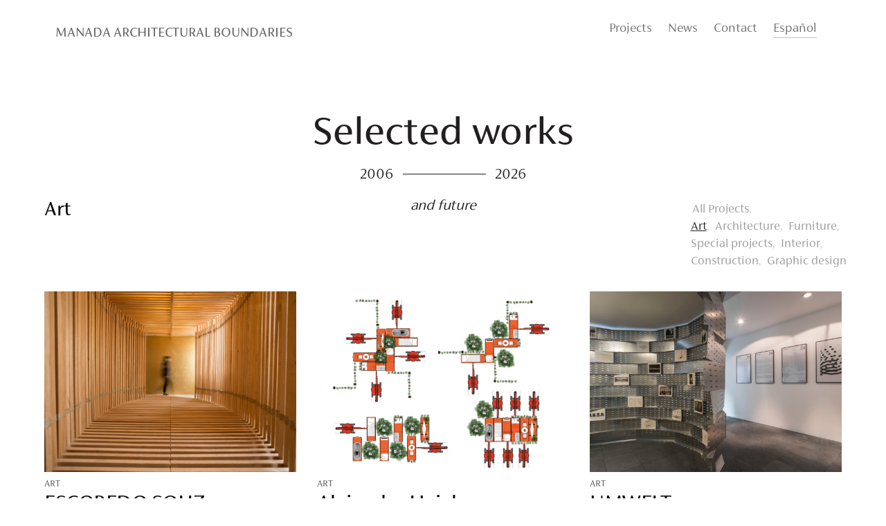

--- FILE ---
content_type: text/html; charset=UTF-8
request_url: https://manada.mx/en/portfolio-category/art/
body_size: 10478
content:
<!DOCTYPE html>
<html lang="en-US">
<head>
	<meta charset="UTF-8">
	<meta name="viewport" content="width=device-width, initial-scale=1">
	<link rel="pingback" href="https://manada.mx/xmlrpc.php">

	<title>Art &#8211; Manada Architectural Boundaries</title>
<link rel='dns-prefetch' href='//s.w.org' />
<link href='https://fonts.gstatic.com' crossorigin rel='preconnect' />
<link rel="alternate" type="application/rss+xml" title="Manada Architectural Boundaries &raquo; Feed" href="https://manada.mx/en/feed/" />
<link rel="alternate" type="application/rss+xml" title="Manada Architectural Boundaries &raquo; Comments Feed" href="https://manada.mx/en/comments/feed/" />
<link rel="alternate" type="application/rss+xml" title="Manada Architectural Boundaries &raquo; Art Category Feed" href="https://manada.mx/en/portfolio-category/art/feed/" />
		<script type="text/javascript">
			window._wpemojiSettings = {"baseUrl":"https:\/\/s.w.org\/images\/core\/emoji\/11\/72x72\/","ext":".png","svgUrl":"https:\/\/s.w.org\/images\/core\/emoji\/11\/svg\/","svgExt":".svg","source":{"concatemoji":"https:\/\/manada.mx\/wp-includes\/js\/wp-emoji-release.min.js?ver=5.0.22"}};
			!function(e,a,t){var n,r,o,i=a.createElement("canvas"),p=i.getContext&&i.getContext("2d");function s(e,t){var a=String.fromCharCode;p.clearRect(0,0,i.width,i.height),p.fillText(a.apply(this,e),0,0);e=i.toDataURL();return p.clearRect(0,0,i.width,i.height),p.fillText(a.apply(this,t),0,0),e===i.toDataURL()}function c(e){var t=a.createElement("script");t.src=e,t.defer=t.type="text/javascript",a.getElementsByTagName("head")[0].appendChild(t)}for(o=Array("flag","emoji"),t.supports={everything:!0,everythingExceptFlag:!0},r=0;r<o.length;r++)t.supports[o[r]]=function(e){if(!p||!p.fillText)return!1;switch(p.textBaseline="top",p.font="600 32px Arial",e){case"flag":return s([55356,56826,55356,56819],[55356,56826,8203,55356,56819])?!1:!s([55356,57332,56128,56423,56128,56418,56128,56421,56128,56430,56128,56423,56128,56447],[55356,57332,8203,56128,56423,8203,56128,56418,8203,56128,56421,8203,56128,56430,8203,56128,56423,8203,56128,56447]);case"emoji":return!s([55358,56760,9792,65039],[55358,56760,8203,9792,65039])}return!1}(o[r]),t.supports.everything=t.supports.everything&&t.supports[o[r]],"flag"!==o[r]&&(t.supports.everythingExceptFlag=t.supports.everythingExceptFlag&&t.supports[o[r]]);t.supports.everythingExceptFlag=t.supports.everythingExceptFlag&&!t.supports.flag,t.DOMReady=!1,t.readyCallback=function(){t.DOMReady=!0},t.supports.everything||(n=function(){t.readyCallback()},a.addEventListener?(a.addEventListener("DOMContentLoaded",n,!1),e.addEventListener("load",n,!1)):(e.attachEvent("onload",n),a.attachEvent("onreadystatechange",function(){"complete"===a.readyState&&t.readyCallback()})),(n=t.source||{}).concatemoji?c(n.concatemoji):n.wpemoji&&n.twemoji&&(c(n.twemoji),c(n.wpemoji)))}(window,document,window._wpemojiSettings);
		</script>
		<style type="text/css">
img.wp-smiley,
img.emoji {
	display: inline !important;
	border: none !important;
	box-shadow: none !important;
	height: 1em !important;
	width: 1em !important;
	margin: 0 .07em !important;
	vertical-align: -0.1em !important;
	background: none !important;
	padding: 0 !important;
}
</style>
<link rel='stylesheet' id='ionicons-css'  href='https://manada.mx/wp-content/plugins/baroque-addons//assets/css/ionicons.min.css?ver=2.0.0' type='text/css' media='all' />
<link rel='stylesheet' id='wp-block-library-css'  href='https://manada.mx/wp-includes/css/dist/block-library/style.min.css?ver=5.0.22' type='text/css' media='all' />
<link rel='stylesheet' id='wp-block-library-theme-css'  href='https://manada.mx/wp-includes/css/dist/block-library/theme.min.css?ver=5.0.22' type='text/css' media='all' />
<link rel='stylesheet' id='contact-form-7-css'  href='https://manada.mx/wp-content/plugins/contact-form-7/includes/css/styles.css?ver=5.1.1' type='text/css' media='all' />
<link rel='stylesheet' id='image-hover-effects-css-css'  href='https://manada.mx/wp-content/plugins/mega-addons-for-visual-composer/css/ihover.css?ver=5.0.22' type='text/css' media='all' />
<link rel='stylesheet' id='style-css-css'  href='https://manada.mx/wp-content/plugins/mega-addons-for-visual-composer/css/style.css?ver=5.0.22' type='text/css' media='all' />
<link rel='stylesheet' id='font-awesome-latest-css'  href='https://manada.mx/wp-content/plugins/mega-addons-for-visual-composer/css/font-awesome/css/font-awesome.css?ver=5.0.22' type='text/css' media='all' />
<link rel='stylesheet' id='rs-plugin-settings-css'  href='https://manada.mx/wp-content/plugins/revslider/public/assets/css/settings.css?ver=5.4.8' type='text/css' media='all' />
<style id='rs-plugin-settings-inline-css' type='text/css'>
#rs-demo-id {}
</style>
<link rel='stylesheet' id='tablepress-default-css'  href='https://manada.mx/wp-content/plugins/tablepress/css/default.min.css?ver=1.9.2' type='text/css' media='all' />
<link rel='stylesheet' id='mc4wp-form-themes-css'  href='https://manada.mx/wp-content/plugins/mailchimp-for-wp/assets/css/form-themes.min.css?ver=4.3.3' type='text/css' media='all' />
<link rel='stylesheet' id='baroque-fonts-css'  href='https://fonts.googleapis.com/css?family=Work+Sans%3A300%2C400%2C500%2C600%2C700%7CLibre+Baskerville%3A400%2C400i%2C700%7CPoppins%3A300%2C400%2C500%2C600%2C700&#038;subset=latin%2Clatin-ext&#038;ver=20161025' type='text/css' media='all' />
<link rel='stylesheet' id='bootstrap-css'  href='https://manada.mx/wp-content/themes/baroque/css/bootstrap.min.css?ver=3.3.7' type='text/css' media='all' />
<link rel='stylesheet' id='font-awesome-css'  href='https://manada.mx/wp-content/plugins/js_composer/assets/lib/bower/font-awesome/css/font-awesome.min.css?ver=5.6' type='text/css' media='all' />
<link rel='stylesheet' id='eleganticons-css'  href='https://manada.mx/wp-content/themes/baroque/css/eleganticons.min.css?ver=1.0.0' type='text/css' media='all' />
<link rel='stylesheet' id='linearicons-css'  href='https://manada.mx/wp-content/themes/baroque/css/linearicons.min.css?ver=1.0.0' type='text/css' media='all' />
<link rel='stylesheet' id='fullpage-css'  href='https://manada.mx/wp-content/themes/baroque/css/jquery.fullPage.css?ver=2.9.5' type='text/css' media='all' />
<link rel='stylesheet' id='swiper-css'  href='https://manada.mx/wp-content/themes/baroque/css/swiper.min.css?ver=3.4.2' type='text/css' media='all' />
<link rel='stylesheet' id='baroque-css'  href='https://manada.mx/wp-content/themes/baroque/style.css?ver=20161025' type='text/css' media='all' />
<style id='baroque-inline-css' type='text/css'>
.site-header .logo img  {width:240px; }
	/* Background Color */

	.primary-background-color,
	ul.nav-filter li a.active,ul.nav-filter li a:hover,
	.site-menu ul .extra-cart-item .cart-contents .mini-cart-counter,
	.woocommerce .widget_shopping_cart_content .buttons a,.widget_shopping_cart_content .buttons a,
	.woocommerce .widget_shopping_cart_content .buttons a:hover,.widget_shopping_cart_content .buttons a:hover,.woocommerce .widget_shopping_cart_content .buttons a:focus,.widget_shopping_cart_content .buttons a:focus,.woocommerce .widget_shopping_cart_content .buttons a:active,.widget_shopping_cart_content .buttons a:active,.woocommerce .widget_shopping_cart_content .buttons a:active:hover,.widget_shopping_cart_content .buttons a:active:hover,.woocommerce .widget_shopping_cart_content .buttons a:active:focus,.widget_shopping_cart_content .buttons a:active:focus,
	.woocommerce .widget_shopping_cart_content .buttons a:hover,.widget_shopping_cart_content .buttons a:hover,.woocommerce .widget_shopping_cart_content .buttons a:focus,.widget_shopping_cart_content .buttons a:focus,.woocommerce .widget_shopping_cart_content .buttons a:active,.widget_shopping_cart_content .buttons a:active,.woocommerce .widget_shopping_cart_content .buttons a:active:hover,.widget_shopping_cart_content .buttons a:active:hover,.woocommerce .widget_shopping_cart_content .buttons a:active:focus,.widget_shopping_cart_content .buttons a:active:focus,
	.numeric-navigation .page-numbers:hover,.numeric-navigation .page-numbers.current,
	.btn-primary,
	.btn-primary:hover,.btn-primary:focus,.btn-primary:active,.btn-primary:active:hover,.btn-primary:active:focus,
	.owl-nav div:hover,
	.owl-dots .owl-dot.active span,.owl-dots .owl-dot:hover span,
	.slick-dots li:hover,.slick-dots li.slick-active,
	.page-template-template-home-boxed,
	.blog-masonry .blog-wrapper:hover .entry-summary,
	.blog-list .blog-wrapper:hover .entry-summary,
	.backtotop.style-2,
	.portfolio-grid-wide .hover-border:before,.portfolio-metro .hover-border:before,.portfolio-masonry .hover-border:before,.portfolio-grid-wide .hover-border:after,.portfolio-metro .hover-border:after,.portfolio-masonry .hover-border:after,
	.portfolio-grid-wide .hover-border div:before,.portfolio-metro .hover-border div:before,.portfolio-masonry .hover-border div:before,.portfolio-grid-wide .hover-border div:after,.portfolio-metro .hover-border div:after,.portfolio-masonry .hover-border div:after,
	.portfolio-carousel .portfolio-carousel-wrapper .pages li.active:before,
	.comment-respond .form-submit .submit,
	.comment-respond .form-submit .submit:hover,.comment-respond .form-submit .submit:focus,.comment-respond .form-submit .submit:active,.comment-respond .form-submit .submit:active:hover,.comment-respond .form-submit .submit:active:focus,
	.comment-respond .form-submit .submit:hover,.comment-respond .form-submit .submit:focus,.comment-respond .form-submit .submit:active,.comment-respond .form-submit .submit:active:hover,.comment-respond .form-submit .submit:active:focus,
	.woocommerce a.button,.woocommerce button.button,.woocommerce input.button,.woocommerce #respond input#submit,
	.woocommerce a.button:hover,.woocommerce button.button:hover,.woocommerce input.button:hover,.woocommerce #respond input#submit:hover,.woocommerce a.button:focus,.woocommerce button.button:focus,.woocommerce input.button:focus,.woocommerce #respond input#submit:focus,.woocommerce a.button:active,.woocommerce button.button:active,.woocommerce input.button:active,.woocommerce #respond input#submit:active,.woocommerce a.button:active:hover,.woocommerce button.button:active:hover,.woocommerce input.button:active:hover,.woocommerce #respond input#submit:active:hover,.woocommerce a.button:active:focus,.woocommerce button.button:active:focus,.woocommerce input.button:active:focus,.woocommerce #respond input#submit:active:focus,
	.woocommerce a.button:hover,.woocommerce button.button:hover,.woocommerce input.button:hover,.woocommerce #respond input#submit:hover,.woocommerce a.button:focus,.woocommerce button.button:focus,.woocommerce input.button:focus,.woocommerce #respond input#submit:focus,.woocommerce a.button:active,.woocommerce button.button:active,.woocommerce input.button:active,.woocommerce #respond input#submit:active,.woocommerce a.button:active:hover,.woocommerce button.button:active:hover,.woocommerce input.button:active:hover,.woocommerce #respond input#submit:active:hover,.woocommerce a.button:active:focus,.woocommerce button.button:active:focus,.woocommerce input.button:active:focus,.woocommerce #respond input#submit:active:focus,
	.woocommerce a.button.alt,.woocommerce button.button.alt,.woocommerce input.button.alt,.woocommerce #respond input#submit.alt,
	.woocommerce a.button.alt:hover,.woocommerce button.button.alt:hover,.woocommerce input.button.alt:hover,.woocommerce #respond input#submit.alt:hover,.woocommerce a.button.alt:focus,.woocommerce button.button.alt:focus,.woocommerce input.button.alt:focus,.woocommerce #respond input#submit.alt:focus,.woocommerce a.button.alt:active,.woocommerce button.button.alt:active,.woocommerce input.button.alt:active,.woocommerce #respond input#submit.alt:active,.woocommerce a.button.alt:active:hover,.woocommerce button.button.alt:active:hover,.woocommerce input.button.alt:active:hover,.woocommerce #respond input#submit.alt:active:hover,.woocommerce a.button.alt:active:focus,.woocommerce button.button.alt:active:focus,.woocommerce input.button.alt:active:focus,.woocommerce #respond input#submit.alt:active:focus,
	.woocommerce a.button.alt:hover,.woocommerce button.button.alt:hover,.woocommerce input.button.alt:hover,.woocommerce #respond input#submit.alt:hover,.woocommerce a.button.alt:focus,.woocommerce button.button.alt:focus,.woocommerce input.button.alt:focus,.woocommerce #respond input#submit.alt:focus,.woocommerce a.button.alt:active,.woocommerce button.button.alt:active,.woocommerce input.button.alt:active,.woocommerce #respond input#submit.alt:active,.woocommerce a.button.alt:active:hover,.woocommerce button.button.alt:active:hover,.woocommerce input.button.alt:active:hover,.woocommerce #respond input#submit.alt:active:hover,.woocommerce a.button.alt:active:focus,.woocommerce button.button.alt:active:focus,.woocommerce input.button.alt:active:focus,.woocommerce #respond input#submit.alt:active:focus,
	.woocommerce div.product div.summary .single_add_to_cart_button,
	.woocommerce-cart .woocommerce table.cart .btn-shop,.woocommerce-cart .woocommerce table.checkout .btn-shop,
	.woocommerce-cart .woocommerce table.cart .btn-shop:hover,.woocommerce-cart .woocommerce table.checkout .btn-shop:hover,.woocommerce-cart .woocommerce table.cart .btn-shop:focus,.woocommerce-cart .woocommerce table.checkout .btn-shop:focus,.woocommerce-cart .woocommerce table.cart .btn-shop:active,.woocommerce-cart .woocommerce table.checkout .btn-shop:active,.woocommerce-cart .woocommerce table.cart .btn-shop:active:hover,.woocommerce-cart .woocommerce table.checkout .btn-shop:active:hover,.woocommerce-cart .woocommerce table.cart .btn-shop:active:focus,.woocommerce-cart .woocommerce table.checkout .btn-shop:active:focus,
	.woocommerce-cart .woocommerce table.cart .btn-shop:hover,.woocommerce-cart .woocommerce table.checkout .btn-shop:hover,.woocommerce-cart .woocommerce table.cart .btn-shop:focus,.woocommerce-cart .woocommerce table.checkout .btn-shop:focus,.woocommerce-cart .woocommerce table.cart .btn-shop:active,.woocommerce-cart .woocommerce table.checkout .btn-shop:active,.woocommerce-cart .woocommerce table.cart .btn-shop:active:hover,.woocommerce-cart .woocommerce table.checkout .btn-shop:active:hover,.woocommerce-cart .woocommerce table.cart .btn-shop:active:focus,.woocommerce-cart .woocommerce table.checkout .btn-shop:active:focus,
	.ba-member .hover-border:before,.ba-member .hover-border:after,
	.ba-member .hover-border div:before,.ba-member .hover-border div:after,
	.ba-member .member-content .name:after,
	.ba-hero-slider .slider-grid-content .item-content.active .item-inner,
	.ba-hero-slider .slider-grid-content .item-inner:hover,
	.ba-vs-slider3 .slider-content .link:after,
	.vc_progress_bar.vc_progress-bar-color-custom .vc_single_bar .vc_bar,
	.wpcf7-form .wpcf7-submit,
	.wpcf7-form .wpcf7-submit:hover,.wpcf7-form .wpcf7-submit:focus,.wpcf7-form .wpcf7-submit:active,.wpcf7-form .wpcf7-submit:active:hover,.wpcf7-form .wpcf7-submit:active:focus,
	.wpcf7-form .wpcf7-submit:hover,.wpcf7-form .wpcf7-submit:focus,.wpcf7-form .wpcf7-submit:active,.wpcf7-form .wpcf7-submit:active:hover,.wpcf7-form .wpcf7-submit:active:focus,
	.mc4wp-form input[type="submit"],
	.baroque-dark.page-template-template-home-boxed,
	.baroque-dark.blog-list .blog-wrapper:hover .entry-summary,.baroque-dark.blog-masonry .blog-wrapper:hover .entry-summary
	{background-color: #221f20}

	/* Border Color */

	ul.nav-filter li a.active,ul.nav-filter li a:hover,
	.owl-nav div:hover,
	.ba-portfolios-grid-gap .ports-footer .text:hover,
	.ba-hero-slider .slider-grid-content .item-content.active .item-inner,
	.ba-hero-slider .slider-grid-content .item-inner:hover,
	.ba-portfolio-quote,
	.post-author .post-author-box
	{border-color: #221f20}

	/* Color */
	.primary-color,
	.baroque-off-canvas-panel.menu-sidebar .sidebar-language li.actived a,
	.baroque-off-canvas-panel.menu-sidebar .baroque-social-links-widget a:hover,
	.site-menu .extra-language-item li:hover a,
	.woocommerce .widget_shopping_cart_content ul.cart_list .mini_cart_item a:hover,.widget_shopping_cart_content ul.cart_list .mini_cart_item a:hover,
	.page-template-template-homepage.header-light .site-menu .extra-language-item a:hover,.page-template-template-home-boxed.header-light .site-menu .extra-language-item a:hover,
	.menu-area ul.menu > li:hover > a,
	.menu-area .menu .is-mega-menu .dropdown-submenu .menu-item-mega > a:hover,
	.paging-navigation .nav-links a:hover,
	.paging-navigation.style-2 .nav-previous-ajax a,
	.page-template-template-coming-soon-page .coming-soon-socials a:hover,
	.entry-meta a,
	.entry-footer .tag-list a:hover,
	.sticky .blog-wrapper .entry-title:before,
	.blog-wrapper:hover .read-more,
	.baroque-taxs-list li a:hover,.baroque-taxs-list li a.selected,
	.blog-text .baroque-taxs-list li a:hover,.blog-text .baroque-taxs-list li a.selected,
	.blog-text .entry-title a:hover,
	.error404 .error-404 .page-content a,
	.portfolio-grid .portfolio-inner:hover .read-more,
	.widget_categories li a:hover,.widget_recent_comments li a:hover,.widget_rss li a:hover,.widget_pages li a:hover,.widget_archive li a:hover,.widget_nav_menu li a:hover,.widget_recent_entries li a:hover,.widget_meta li a:hover,.widget-recent-comments li a:hover,
	.widget_tag_cloud a:hover,
	.popular-posts-widget .mini-widget-title h4:hover a,
	.widget-about a:hover,
	.baroque-social-links-widget a:hover,
	.woocommerce ul.products li.product.product-category:hover .woocommerce-loop-category__title,.woocommerce ul.products li.product.product-category:hover .count,
	.woocommerce ul.products li.product .un-product-thumbnail .footer-button > a:hover,
	.woocommerce div.product span.price,.woocommerce div.product p.price,
	.woocommerce div.product .woocommerce-tabs ul.tabs li.active a,
	.woocommerce .shop-toolbar .product-found span,
	.woocommerce .un-categories-filter ul li a:hover,.woocommerce .un-categories-filter ul li a.selected,
	.woocommerce-account .woocommerce .woocommerce-Addresses .woocommerce-Address .woocommerce-Address-edit .edit:hover,
	.shop-sidebar .widget_product_categories ul li.current-cat a,.shop-sidebar .widget_product_categories ul li.chosen a,.shop-sidebar .widget_product_categories ul li.current-cat .count,.shop-sidebar .widget_product_categories ul li.chosen .count,
	.ba-service:hover .read-more,
	.ba-image-box .service-summary .subtitle,
	.ba-member .member-content .socials a:hover,
	.ba-newletter .mc4wp-form:after,
	.ba-portfolios-grid-gap .ports-footer .text:hover,
	.ba-vs-slider3 .button-link:hover,
	.ba-vs-slider3 .ba-button-white:hover,
	.ba-hs-slider .slider-content .link:hover,
	.wpb-js-composer div .vc_tta.vc_tta-accordion .vc_tta-panel.vc_active .vc_tta-panel-title > a,.wpb-js-composer div .vc_tta.vc_tta-accordion .vc_tta-panel:hover .vc_tta-panel-title > a,
	.wpb-js-composer div .vc_tta.vc_tta-accordion .vc_tta-panel.vc_active .vc_tta-controls-icon.vc_tta-controls-icon-chevron:after,.wpb-js-composer div .vc_tta.vc_tta-accordion .vc_tta-panel:hover .vc_tta-controls-icon.vc_tta-controls-icon-chevron:after,
	.wpb-js-composer div .vc_tta-tabs-position-top.vc_tta-color-white.vc_tta-style-classic .vc_tta-tab.vc_active > a,.wpb-js-composer div .vc_tta-tabs-position-top.vc_tta-color-white.vc_tta-style-classic .vc_tta-tab:hover > a,
	.baroque-dark .baroque-off-canvas-panel.menu-sidebar .sidebar-language li.actived a,
	.baroque-dark .baroque-off-canvas-panel.menu-sidebar .baroque-social-links-widget a:hover,
	.baroque-dark .menu-area .menu .is-mega-menu .dropdown-submenu .menu-item-mega > a:hover,
	.baroque-dark.blog-text .baroque-taxs-list li a:hover,.baroque-dark.blog-text .baroque-taxs-list li a.selected,.baroque-dark .portfolio-navigation a:hover,.baroque-dark .blog-wrapper:hover .read-more,
	.baroque-dark .widget_categories li a:hover,.baroque-dark .widget_recent_comments li a:hover,.baroque-dark .widget_rss li a:hover,.baroque-dark .widget_pages li a:hover,.baroque-dark .widget_archive li a:hover,.baroque-dark .widget_nav_menu li a:hover,.baroque-dark .widget_recent_entries li a:hover,.baroque-dark .widget_meta li a:hover,.baroque-dark .widget-recent-commentsli a:hover,.baroque-dark .widget_tag_cloud a:hover,.baroque-dark .baroque-social-links-widget a:hover,
	.baroque-dark .popular-posts-widget .mini-widget-title h4:hover a,
	.baroque-dark .paging-navigation .nav-links a:hover,
	.baroque-dark .ba-service:hover .read-more,.baroque-dark .ba-vs-slider3 .button-link:hover,.baroque-dark .ba-member .member-content .socials a:hover,.baroque-dark .ba-hs-slider .swiper-button-white:hover,.baroque-dark .ba-hs-slider .slider-content .link:hover,
	.baroque-dark.woocommerce .shop-toolbar .woocommerce-ordering li > ul li a.active,.baroque-dark .woocommerce .shop-toolbar .woocommerce-ordering li > ul li a.active,.baroque-dark.woocommerce .shop-toolbar .woocommerce-ordering li > ul li a:hover,.baroque-dark .woocommerce .shop-toolbar .woocommerce-ordering li > ul li a:hover,.baroque-dark.woocommerce div.product .product_meta > span a:hover,.baroque-dark .woocommerce div.product .product_meta > span a:hover,
	.baroque-dark .shop-sidebar .widget ul li:hover > a,.baroque-dark .shop-sidebar .widget ul li:hover .count,
	.baroque-dark .primary-color,
	ul.wp-block-categories li a:hover
	{color: #221f20}

	/* Other */
	.portfolio-carousel .portfolio-carousel-wrapper .scrollbar .handle
	{background: #221f20}
	body{font-weight: 400;}.main-nav li li a, .primary-mobile-nav ul.menu ul li a{font-weight: 400;}.site-footer{font-weight: 400;}	h1{font-family:Work Sans, Arial, sans-serif}	h2{font-family:Work Sans, Arial, sans-serif}	h3{font-family:Work Sans, Arial, sans-serif}	h4{font-family:Work Sans, Arial, sans-serif}	h5{font-family:Work Sans, Arial, sans-serif}	h6{font-family:Work Sans, Arial, sans-serif}
</style>
<link rel='stylesheet' id='baroque-child-style-css'  href='https://manada.mx/wp-content/themes/baroque-child/style.css?ver=5.0.22' type='text/css' media='all' />
<script type='text/javascript' src='https://manada.mx/wp-includes/js/jquery/jquery.js?ver=1.12.4'></script>
<script type='text/javascript' src='https://manada.mx/wp-includes/js/jquery/jquery-migrate.min.js?ver=1.4.1'></script>
<script type='text/javascript' src='https://manada.mx/wp-includes/js/jquery/ui/core.min.js?ver=1.11.4'></script>
<script type='text/javascript' src='https://manada.mx/wp-content/plugins/mega-addons-for-visual-composer/js/script.js?ver=5.0.22'></script>
<script type='text/javascript' src='https://manada.mx/wp-content/plugins/revslider/public/assets/js/jquery.themepunch.tools.min.js?ver=5.4.8'></script>
<script type='text/javascript' src='https://manada.mx/wp-content/plugins/revslider/public/assets/js/jquery.themepunch.revolution.min.js?ver=5.4.8'></script>
<!--[if lt IE 9]>
<script type='text/javascript' src='https://manada.mx/wp-content/themes/baroque/js/plugins/html5shiv.min.js?ver=3.7.2'></script>
<![endif]-->
<!--[if lt IE 9]>
<script type='text/javascript' src='https://manada.mx/wp-content/themes/baroque/js/plugins/respond.min.js?ver=1.4.2'></script>
<![endif]-->
<script type='text/javascript' src='https://manada.mx/wp-content/themes/baroque/js/plugins/sly.min.js?ver=1.6.1'></script>
<link rel='https://api.w.org/' href='https://manada.mx/wp-json/' />
<link rel="EditURI" type="application/rsd+xml" title="RSD" href="https://manada.mx/xmlrpc.php?rsd" />
<link rel="wlwmanifest" type="application/wlwmanifest+xml" href="https://manada.mx/wp-includes/wlwmanifest.xml" /> 
<meta name="generator" content="WordPress 5.0.22" />
<link rel="alternate" href="https://manada.mx/en/portfolio-category/art/" hreflang="en" />
<link rel="alternate" href="https://manada.mx/portfolio-category/arte/" hreflang="es" />
		<style type="text/css">.recentcomments a{display:inline !important;padding:0 !important;margin:0 !important;}</style>
		<meta name="generator" content="Powered by WPBakery Page Builder - drag and drop page builder for WordPress."/>
<!--[if lte IE 9]><link rel="stylesheet" type="text/css" href="https://manada.mx/wp-content/plugins/js_composer/assets/css/vc_lte_ie9.min.css" media="screen"><![endif]--><meta name="generator" content="Powered by Slider Revolution 5.4.8 - responsive, Mobile-Friendly Slider Plugin for WordPress with comfortable drag and drop interface." />
<link rel="icon" href="https://manada.mx/wp-content/uploads/2019/03/cropped-FAVICON-32x32.png" sizes="32x32" />
<link rel="icon" href="https://manada.mx/wp-content/uploads/2019/03/cropped-FAVICON-192x192.png" sizes="192x192" />
<link rel="apple-touch-icon-precomposed" href="https://manada.mx/wp-content/uploads/2019/03/cropped-FAVICON-180x180.png" />
<meta name="msapplication-TileImage" content="https://manada.mx/wp-content/uploads/2019/03/cropped-FAVICON-270x270.png" />
<script type="text/javascript">function setREVStartSize(e){									
						try{ e.c=jQuery(e.c);var i=jQuery(window).width(),t=9999,r=0,n=0,l=0,f=0,s=0,h=0;
							if(e.responsiveLevels&&(jQuery.each(e.responsiveLevels,function(e,f){f>i&&(t=r=f,l=e),i>f&&f>r&&(r=f,n=e)}),t>r&&(l=n)),f=e.gridheight[l]||e.gridheight[0]||e.gridheight,s=e.gridwidth[l]||e.gridwidth[0]||e.gridwidth,h=i/s,h=h>1?1:h,f=Math.round(h*f),"fullscreen"==e.sliderLayout){var u=(e.c.width(),jQuery(window).height());if(void 0!=e.fullScreenOffsetContainer){var c=e.fullScreenOffsetContainer.split(",");if (c) jQuery.each(c,function(e,i){u=jQuery(i).length>0?u-jQuery(i).outerHeight(!0):u}),e.fullScreenOffset.split("%").length>1&&void 0!=e.fullScreenOffset&&e.fullScreenOffset.length>0?u-=jQuery(window).height()*parseInt(e.fullScreenOffset,0)/100:void 0!=e.fullScreenOffset&&e.fullScreenOffset.length>0&&(u-=parseInt(e.fullScreenOffset,0))}f=u}else void 0!=e.minHeight&&f<e.minHeight&&(f=e.minHeight);e.c.closest(".rev_slider_wrapper").css({height:f})					
						}catch(d){console.log("Failure at Presize of Slider:"+d)}						
					};</script>
		<style type="text/css" id="wp-custom-css">
			.type-post .entry-content a  {color:#9E9E9E !important}


.grid figure figcaption, .grid figure figcaption > a {
    padding-top: 30px !important;
}


@media (min-width: 1480px) {
	
	.grid figure figcaption, .grid figure figcaption > a {
    padding-top: 40px !important;
}

}		</style>
	<style id="kirki-inline-styles">@font-face{font-display:swap;font-family:'Work Sans';font-style:normal;font-weight:600;src:url(https://fonts.gstatic.com/l/font?kit=QGY_z_wNahGAdqQ43RhVcIgYT2Xz5u32K5fQNis&skey=a19f1b3d756da88c&v=v24) format('woff');}</style><noscript><style type="text/css"> .wpb_animate_when_almost_visible { opacity: 1; }</style></noscript></head>

<body class="archive tax-portfolio_category term-art term-15 wp-embed-responsive hfeed baroque-portfolio-page portfolio-grid portfolio-nav-view_more footer-fixed header-sticky header-sticky-bg baroque-light header-v5 footer-2 wpb-js-composer js-comp-ver-5.6 vc_responsive">
<div id="page" class="hfeed site">

	<div id="mf-header-minimized" class="mf-header-minimized mf-header-v5"></div>
	<header id="masthead" class="site-header">
		
<div class="header-main">
	<div class="site-logo first-el">
				<h2 class="logo_font"><a href="/">Manada Architectural Boundaries</a></h2>
	</div>

	<div class="site-intro second-el">
		<div class="site-intro-content">
			<nav class="secondary-menu menu-area">
				<ul id="menu-principal" class="menu"><li id="menu-item-2332" class="menu-item menu-item-type-post_type menu-item-object-page menu-item-2332"><a href="https://manada.mx/en/projects/">Projects</a></li>
<li id="menu-item-2546" class="menu-item menu-item-type-post_type menu-item-object-page current_page_parent menu-item-2546"><a href="https://manada.mx/en/news/">News</a></li>
<li id="menu-item-2330" class="menu-item menu-item-type-post_type menu-item-object-page menu-item-2330"><a href="https://manada.mx/en/contact/">Contact</a></li>
<li id="menu-item-2555-es" class="lang-item lang-item-36 lang-item-es menu-item menu-item-type-custom menu-item-object-custom menu-item-2555-es"><a href="https://manada.mx/portfolio-category/arte/" hreflang="es-MX" lang="es-MX">Español</a></li>
</ul>			</nav>
		</div>
	</div>

	<div class="site-menu third-el">
		<ul class="extra-menu">
										<li class="extra-menu-item extra-item">
		<a href="#" class="menu-toggle" id="icon-menu-sidebar">
			<span>MENU</span>			<i class="icon-menu"></i>
		</a>
	</li>
			</ul>
	</div>
</div>


	</header><!-- #masthead -->
    <div id="text-3" class="widget widget_text">			<div class="textwidget"><h2 class="vc_custom_heading first_header" >Selected works</h2>
</div>
		</div><div id="text-4" class="widget widget_text">			<div class="textwidget"><div class="wpb_text_column wpb_content_element to_center">
<div class="wpb_wrapper">
<p><span class="dateYear">2006</span></p>
<hr class="date_border" />
<p><span class="dateYear">2026</span></p>
</div>
</div>
<div class="wpb_text_column wpb_content_element to_center">
<div class="wpb_wrapper">
<p><em>and future</em></p>
</div>
</div>
</div>
		</div><div id="text-6" class="widget widget_text">			<div class="textwidget"><p><!- COPIAR EL CÓDIGO NECESARIO EN EL BLOQUE DE TEXTO CORRESPONDIENTE EN LA PESTAÑA "TEXT" --></p>
<div style="display: none">
<p><!-- SELECTED WORKS - COPIAR DESPUÉS DE AQUÍ --></p>
<h2 class="vc_custom_heading first_header">Selected works</h2>
<p><!-- SELECTED WORKS -COPIAR ANTES DE AQUÍ --></p>
<p><!-- FECHA CON LÍNEA - COPIAR DESPUÉS DE AQUÍ --></p>
<div class="wpb_text_column wpb_content_element to_center">
<div class="wpb_wrapper">
<p><span class="dateYear">2006</span></p>
<hr class="date_border" />
<p><span class="dateYear">2019</span></p>
</div>
</div>
<div class="wpb_text_column wpb_content_element to_center">
<div class="wpb_wrapper">
<p><em>and future</em></p>
</div>
</div>
<p><!-- FECHA CON LÍNEA - COPIAR ANTES DE AQUÍ --></p>
</div>
</div>
		</div>	<div class="page-header portfolio-page-header">
	<div class="container">
	    	    <h2 class="category_title">Art </h2>
		<h1>
</h1>	</div>
</div>
	<div id="content" class="site-content">
	    
		<div class="container"><div class="row ">
<div id="primary" class="content-area all-project col-md-12 col-sm-12 col-xs-12">
	<main id="main" class="site-main">

		<div id="ba-portfolio-taxs-filter" class="baroque-taxs-list"><ul>
					<li><a href="https://manada.mx/en/projects/" class="">All Projects</a></li>
					 <li><a href="https://manada.mx/en/portfolio-category/art/" class="selected">Art</a></li><li><a href="https://manada.mx/en/portfolio-category/architecture/" class="">Architecture</a></li><li><a href="https://manada.mx/en/portfolio-category/furniture/" class="">Furniture</a></li><li><a href="https://manada.mx/en/portfolio-category/special-projects/" class="">Special projects</a></li><li><a href="https://manada.mx/en/portfolio-category/interior/" class="">Interior</a></li><li><a href="https://manada.mx/en/portfolio-category/construction/" class="">Construction</a></li><li><a href="https://manada.mx/en/portfolio-category/graphic-design/" class="">Graphic design</a></li>
				</ul></div>
		
			
							<div class="ba-portfolio-content">
					<div class="ba-portfolio-loading">
						<span class="loading-icon">
							<span class="bubble"><span class="dot"></span></span>
							<span class="bubble"><span class="dot"></span></span>
							<span class="bubble"><span class="dot"></span></span>
						</span>
					</div>
			
			<div class="list-portfolio row">

			
				<div id="post-3655" class="portfolio-wrapper col-md-4 col-sm-6 col-xs-12 has-gallery post-3655 portfolio type-portfolio status-publish has-post-thumbnail hentry portfolio_category-art " style="">
	
	<div class="portfolio-inner ">

		
			<div class="hover-border">
				<div></div>
			</div>
			<a href="https://manada.mx/en/projects/liga-30/" class="port-link"></a>

			<div class="entry-thumbnail">
				<a href="https://manada.mx/en/projects/liga-30/">
					<img width="592" height="424" src="https://manada.mx/wp-content/uploads/2019/08/3-592x424.jpg" class="attachment-baroque-blog-grid size-baroque-blog-grid wp-post-image" alt="" />					<img width="592" height="424" src="https://manada.mx/wp-content/uploads/2019/08/3-592x424.jpg" class="image-hover wp-post-image" alt="" /><img width="592" height="424" src="https://manada.mx/wp-content/uploads/2019/08/ANI_1-592x424.jpg" class="image-hover" alt="" />				</a>

									<a href="https://manada.mx/en/projects/liga-30/" class="read-more">
		MORE<i class="icon-plus"></i>
	</a>							</div>

		
		<div class="entry-summary">
			<div class="summary-header">
				<a href="https://manada.mx/en/portfolio-category/art/" class="portfolio-cat">Art</a>
				<h2 class="entry-title"><a href="https://manada.mx/en/projects/liga-30/">ESCOBEDO SOLIZ</a></h2>

				
			</div>

			
		</div>

	</div>
</div><!-- #project-## -->

			
				<div id="post-3346" class="portfolio-wrapper col-md-4 col-sm-6 col-xs-12 has-gallery post-3346 portfolio type-portfolio status-publish has-post-thumbnail hentry portfolio_category-art " style="">
	
	<div class="portfolio-inner ">

		
			<div class="hover-border">
				<div></div>
			</div>
			<a href="https://manada.mx/en/projects/escenografias-domesticas-maquinarias-publicas-2/" class="port-link"></a>

			<div class="entry-thumbnail">
				<a href="https://manada.mx/en/projects/escenografias-domesticas-maquinarias-publicas-2/">
					<img width="592" height="424" src="https://manada.mx/wp-content/uploads/2018/03/MEXTROPOLIS_the-lifters-project-08-592x424.jpg" class="attachment-baroque-blog-grid size-baroque-blog-grid wp-post-image" alt="" />					<img width="592" height="424" src="https://manada.mx/wp-content/uploads/2018/03/MEXTROPOLIS_the-lifters-project-08-592x424.jpg" class="image-hover wp-post-image" alt="" /><img width="592" height="424" src="https://manada.mx/wp-content/uploads/2019/04/DSC_0368-592x424.jpg" class="image-hover" alt="" />				</a>

									<a href="https://manada.mx/en/projects/escenografias-domesticas-maquinarias-publicas-2/" class="read-more">
		MORE<i class="icon-plus"></i>
	</a>							</div>

		
		<div class="entry-summary">
			<div class="summary-header">
				<a href="https://manada.mx/en/portfolio-category/art/" class="portfolio-cat">Art</a>
				<h2 class="entry-title"><a href="https://manada.mx/en/projects/escenografias-domesticas-maquinarias-publicas-2/">Alejandro Haiek (LAB.PRO.FAB)</a></h2>

				
			</div>

			
		</div>

	</div>
</div><!-- #project-## -->

			
				<div id="post-3349" class="portfolio-wrapper col-md-4 col-sm-6 col-xs-12 has-gallery post-3349 portfolio type-portfolio status-publish has-post-thumbnail hentry portfolio_category-art " style="">
	
	<div class="portfolio-inner ">

		
			<div class="hover-border">
				<div></div>
			</div>
			<a href="https://manada.mx/en/projects/liga-24-la-casa-de-las-maquinas/" class="port-link"></a>

			<div class="entry-thumbnail">
				<a href="https://manada.mx/en/projects/liga-24-la-casa-de-las-maquinas/">
					<img width="592" height="424" src="https://manada.mx/wp-content/uploads/2019/04/LIGA_24_01-592x424.jpg" class="attachment-baroque-blog-grid size-baroque-blog-grid wp-post-image" alt="" />					<img width="592" height="424" src="https://manada.mx/wp-content/uploads/2019/04/LIGA_24_01-592x424.jpg" class="image-hover wp-post-image" alt="" /><img width="592" height="424" src="https://manada.mx/wp-content/uploads/2019/04/LIGA_24-592x424.jpg" class="image-hover" alt="" />				</a>

									<a href="https://manada.mx/en/projects/liga-24-la-casa-de-las-maquinas/" class="read-more">
		MORE<i class="icon-plus"></i>
	</a>							</div>

		
		<div class="entry-summary">
			<div class="summary-header">
				<a href="https://manada.mx/en/portfolio-category/art/" class="portfolio-cat">Art</a>
				<h2 class="entry-title"><a href="https://manada.mx/en/projects/liga-24-la-casa-de-las-maquinas/">UMWELT</a></h2>

				
			</div>

			
		</div>

	</div>
</div><!-- #project-## -->

			
				<div id="post-3407" class="portfolio-wrapper col-md-4 col-sm-6 col-xs-12 has-gallery post-3407 portfolio type-portfolio status-publish has-post-thumbnail hentry portfolio_category-art " style="">
	
	<div class="portfolio-inner ">

		
			<div class="hover-border">
				<div></div>
			</div>
			<a href="https://manada.mx/en/projects/a-column-is-a-system/" class="port-link"></a>

			<div class="entry-thumbnail">
				<a href="https://manada.mx/en/projects/a-column-is-a-system/">
					<img width="592" height="424" src="https://manada.mx/wp-content/uploads/2019/04/EXPO_LIGA23_45-1-592x424.jpg" class="attachment-baroque-blog-grid size-baroque-blog-grid wp-post-image" alt="" />					<img width="592" height="424" src="https://manada.mx/wp-content/uploads/2019/04/EXPO_LIGA23_45-1-592x424.jpg" class="image-hover wp-post-image" alt="" /><img width="592" height="424" src="https://manada.mx/wp-content/uploads/2019/04/EXPO_LIGA23_02-1-592x424.jpg" class="image-hover" alt="" />				</a>

									<a href="https://manada.mx/en/projects/a-column-is-a-system/" class="read-more">
		MORE<i class="icon-plus"></i>
	</a>							</div>

		
		<div class="entry-summary">
			<div class="summary-header">
				<a href="https://manada.mx/en/portfolio-category/art/" class="portfolio-cat">Art</a>
				<h2 class="entry-title"><a href="https://manada.mx/en/projects/a-column-is-a-system/">S-AR</a></h2>

				
			</div>

			
		</div>

	</div>
</div><!-- #project-## -->

			
				<div id="post-3391" class="portfolio-wrapper col-md-4 col-sm-6 col-xs-12 has-gallery post-3391 portfolio type-portfolio status-publish has-post-thumbnail hentry portfolio_category-art " style="">
	
	<div class="portfolio-inner ">

		
			<div class="hover-border">
				<div></div>
			</div>
			<a href="https://manada.mx/en/projects/liga-19-grammar/" class="port-link"></a>

			<div class="entry-thumbnail">
				<a href="https://manada.mx/en/projects/liga-19-grammar/">
					<img width="592" height="424" src="https://manada.mx/wp-content/uploads/2019/04/20150826_LIGA-19_0324-592x424.jpg" class="attachment-baroque-blog-grid size-baroque-blog-grid wp-post-image" alt="" />					<img width="592" height="424" src="https://manada.mx/wp-content/uploads/2019/04/20150826_LIGA-19_0324-592x424.jpg" class="image-hover wp-post-image" alt="" /><img width="592" height="424" src="https://manada.mx/wp-content/uploads/2019/04/20150826_LIGA-19_0369-592x424.jpg" class="image-hover" alt="" />				</a>

									<a href="https://manada.mx/en/projects/liga-19-grammar/" class="read-more">
		MORE<i class="icon-plus"></i>
	</a>							</div>

		
		<div class="entry-summary">
			<div class="summary-header">
				<a href="https://manada.mx/en/portfolio-category/art/" class="portfolio-cat">Art</a>
				<h2 class="entry-title"><a href="https://manada.mx/en/projects/liga-19-grammar/">Llonazamora</a></h2>

				
			</div>

			
		</div>

	</div>
</div><!-- #project-## -->

			
				<div id="post-3379" class="portfolio-wrapper col-md-4 col-sm-6 col-xs-12 has-gallery post-3379 portfolio type-portfolio status-publish has-post-thumbnail hentry portfolio_category-art " style="">
	
	<div class="portfolio-inner ">

		
			<div class="hover-border">
				<div></div>
			</div>
			<a href="https://manada.mx/en/projects/liga-16-paper-work/" class="port-link"></a>

			<div class="entry-thumbnail">
				<a href="https://manada.mx/en/projects/liga-16-paper-work/">
					<img width="592" height="424" src="https://manada.mx/wp-content/uploads/2019/04/EXPO_LIGA16_AH_03-592x424.jpg" class="attachment-baroque-blog-grid size-baroque-blog-grid wp-post-image" alt="" />					<img width="592" height="424" src="https://manada.mx/wp-content/uploads/2019/04/EXPO_LIGA16_AH_03-592x424.jpg" class="image-hover wp-post-image" alt="" /><img width="592" height="424" src="https://manada.mx/wp-content/uploads/2019/04/EXPO_LIGA16_AH_01-592x424.jpg" class="image-hover" alt="" />				</a>

									<a href="https://manada.mx/en/projects/liga-16-paper-work/" class="read-more">
		MORE<i class="icon-plus"></i>
	</a>							</div>

		
		<div class="entry-summary">
			<div class="summary-header">
				<a href="https://manada.mx/en/portfolio-category/art/" class="portfolio-cat">Art</a>
				<h2 class="entry-title"><a href="https://manada.mx/en/projects/liga-16-paper-work/">Alejandro Haiek (LAB.PRO.FAB)</a></h2>

				
			</div>

			
		</div>

	</div>
</div><!-- #project-## -->

			
				<div id="post-2283" class="portfolio-wrapper col-md-4 col-sm-6 col-xs-12 has-gallery post-2283 portfolio type-portfolio status-publish has-post-thumbnail hentry portfolio_category-art " style="">
	
	<div class="portfolio-inner ">

		
			<div class="hover-border">
				<div></div>
			</div>
			<a href="https://manada.mx/en/projects/liga_14_espacios_dentro_de_espacios/" class="port-link"></a>

			<div class="entry-thumbnail">
				<a href="https://manada.mx/en/projects/liga_14_espacios_dentro_de_espacios/">
					<img width="592" height="424" src="https://manada.mx/wp-content/uploads/2014/01/EXPO_LIGA14_008-592x424.jpg" class="attachment-baroque-blog-grid size-baroque-blog-grid wp-post-image" alt="" />					<img width="592" height="424" src="https://manada.mx/wp-content/uploads/2014/01/EXPO_LIGA14_008-592x424.jpg" class="image-hover wp-post-image" alt="" /><img width="592" height="424" src="https://manada.mx/wp-content/uploads/2018/01/PRINCIPAL-1-592x424.jpg" class="image-hover" alt="" />				</a>

									<a href="https://manada.mx/en/projects/liga_14_espacios_dentro_de_espacios/" class="read-more">
		MORE<i class="icon-plus"></i>
	</a>							</div>

		
		<div class="entry-summary">
			<div class="summary-header">
				<a href="https://manada.mx/en/portfolio-category/art/" class="portfolio-cat">Art</a>
				<h2 class="entry-title"><a href="https://manada.mx/en/projects/liga_14_espacios_dentro_de_espacios/">MAPA</a></h2>

				
			</div>

			
		</div>

	</div>
</div><!-- #project-## -->

			
				<div id="post-1364" class="portfolio-wrapper col-md-4 col-sm-6 col-xs-12 has-gallery post-1364 portfolio type-portfolio status-publish has-post-thumbnail hentry portfolio_category-art " style="">
	
	<div class="portfolio-inner ">

		
			<div class="hover-border">
				<div></div>
			</div>
			<a href="https://manada.mx/en/projects/liga_09_sonido_opaco/" class="port-link"></a>

			<div class="entry-thumbnail">
				<a href="https://manada.mx/en/projects/liga_09_sonido_opaco/">
					<img width="592" height="424" src="https://manada.mx/wp-content/uploads/2013/01/EXP_LIGA09_05-592x424.jpg" class="attachment-baroque-blog-grid size-baroque-blog-grid wp-post-image" alt="" />					<img width="592" height="424" src="https://manada.mx/wp-content/uploads/2013/01/EXP_LIGA09_05-592x424.jpg" class="image-hover wp-post-image" alt="" /><img width="592" height="424" src="https://manada.mx/wp-content/uploads/2018/01/PRINCIPAL-592x424.jpg" class="image-hover" alt="" />				</a>

									<a href="https://manada.mx/en/projects/liga_09_sonido_opaco/" class="read-more">
		MORE<i class="icon-plus"></i>
	</a>							</div>

		
		<div class="entry-summary">
			<div class="summary-header">
				<a href="https://manada.mx/en/portfolio-category/art/" class="portfolio-cat">Art</a>
				<h2 class="entry-title"><a href="https://manada.mx/en/projects/liga_09_sonido_opaco/">Eduardo Castillo</a></h2>

				
			</div>

			
		</div>

	</div>
</div><!-- #project-## -->

			
				<div id="post-3369" class="portfolio-wrapper col-md-4 col-sm-6 col-xs-12 has-gallery post-3369 portfolio type-portfolio status-publish has-post-thumbnail hentry portfolio_category-art " style="">
	
	<div class="portfolio-inner ">

		
			<div class="hover-border">
				<div></div>
			</div>
			<a href="https://manada.mx/en/projects/liga-07-house-tree-chocolate-chimney/" class="port-link"></a>

			<div class="entry-thumbnail">
				<a href="https://manada.mx/en/projects/liga-07-house-tree-chocolate-chimney/">
					<img width="592" height="424" src="https://manada.mx/wp-content/uploads/2019/04/LIGA_07_07-592x424.jpg" class="attachment-baroque-blog-grid size-baroque-blog-grid wp-post-image" alt="" />					<img width="592" height="424" src="https://manada.mx/wp-content/uploads/2019/04/LIGA_07_07-592x424.jpg" class="image-hover wp-post-image" alt="" /><img width="592" height="424" src="https://manada.mx/wp-content/uploads/2019/04/LIGA_07_03-592x424.jpg" class="image-hover" alt="" />				</a>

									<a href="https://manada.mx/en/projects/liga-07-house-tree-chocolate-chimney/" class="read-more">
		MORE<i class="icon-plus"></i>
	</a>							</div>

		
		<div class="entry-summary">
			<div class="summary-header">
				<a href="https://manada.mx/en/portfolio-category/art/" class="portfolio-cat">Art</a>
				<h2 class="entry-title"><a href="https://manada.mx/en/projects/liga-07-house-tree-chocolate-chimney/">Izaskun Chinchilla</a></h2>

				
			</div>

			
		</div>

	</div>
</div><!-- #project-## -->

			
				<div id="post-3366" class="portfolio-wrapper col-md-4 col-sm-6 col-xs-12 has-gallery post-3366 portfolio type-portfolio status-publish has-post-thumbnail hentry portfolio_category-art " style="">
	
	<div class="portfolio-inner ">

		
			<div class="hover-border">
				<div></div>
			</div>
			<a href="https://manada.mx/en/projects/liga-03-addition-substraction/" class="port-link"></a>

			<div class="entry-thumbnail">
				<a href="https://manada.mx/en/projects/liga-03-addition-substraction/">
					<img width="592" height="424" src="https://manada.mx/wp-content/uploads/2019/04/LIGA03JA_001-592x424.jpg" class="attachment-baroque-blog-grid size-baroque-blog-grid wp-post-image" alt="" />					<img width="592" height="424" src="https://manada.mx/wp-content/uploads/2019/04/LIGA03JA_001-592x424.jpg" class="image-hover wp-post-image" alt="" /><img width="592" height="424" src="https://manada.mx/wp-content/uploads/2019/04/LIGA03JA_005-592x424.jpg" class="image-hover" alt="" />				</a>

									<a href="https://manada.mx/en/projects/liga-03-addition-substraction/" class="read-more">
		MORE<i class="icon-plus"></i>
	</a>							</div>

		
		<div class="entry-summary">
			<div class="summary-header">
				<a href="https://manada.mx/en/portfolio-category/art/" class="portfolio-cat">Art</a>
				<h2 class="entry-title"><a href="https://manada.mx/en/projects/liga-03-addition-substraction/">Jorge Ambrosi</a></h2>

				
			</div>

			
		</div>

	</div>
</div><!-- #project-## -->

			
				<div id="post-3315" class="portfolio-wrapper col-md-4 col-sm-6 col-xs-12 has-gallery post-3315 portfolio type-portfolio status-publish has-post-thumbnail hentry portfolio_category-art " style="">
	
	<div class="portfolio-inner ">

		
			<div class="hover-border">
				<div></div>
			</div>
			<a href="https://manada.mx/en/projects/africa-house/" class="port-link"></a>

			<div class="entry-thumbnail">
				<a href="https://manada.mx/en/projects/africa-house/">
					<img width="592" height="424" src="https://manada.mx/wp-content/uploads/2019/04/Captura-de-pantalla-2016-01-11-a-las-13.29.34-592x424.jpg" class="attachment-baroque-blog-grid size-baroque-blog-grid wp-post-image" alt="" />					<img width="592" height="424" src="https://manada.mx/wp-content/uploads/2019/04/Captura-de-pantalla-2016-01-11-a-las-13.29.34-592x424.jpg" class="image-hover wp-post-image" alt="" /><img width="592" height="424" src="https://manada.mx/wp-content/uploads/2019/04/AFRICA_HOUSE_HOJA2-592x424.jpg" class="image-hover" alt="" />				</a>

									<a href="https://manada.mx/en/projects/africa-house/" class="read-more">
		MORE<i class="icon-plus"></i>
	</a>							</div>

		
		<div class="entry-summary">
			<div class="summary-header">
				<a href="https://manada.mx/en/portfolio-category/art/" class="portfolio-cat">Art</a>
				<h2 class="entry-title"><a href="https://manada.mx/en/projects/africa-house/">Jan Hendrix</a></h2>

				
			</div>

			
		</div>

	</div>
</div><!-- #project-## -->

			
				<div id="post-1385" class="portfolio-wrapper col-md-4 col-sm-6 col-xs-12 has-gallery post-1385 portfolio type-portfolio status-publish has-post-thumbnail hentry portfolio_category-art " style="">
	
	<div class="portfolio-inner ">

		
			<div class="hover-border">
				<div></div>
			</div>
			<a href="https://manada.mx/en/projects/memorial_de_los_ninos/" class="port-link"></a>

			<div class="entry-thumbnail">
				<a href="https://manada.mx/en/projects/memorial_de_los_ninos/">
					<img width="592" height="424" src="https://manada.mx/wp-content/uploads/2010/01/MMyT-_Página_02-592x424.jpg" class="attachment-baroque-blog-grid size-baroque-blog-grid wp-post-image" alt="" />					<img width="592" height="424" src="https://manada.mx/wp-content/uploads/2010/01/MMyT-_Página_02-592x424.jpg" class="image-hover wp-post-image" alt="" /><img width="592" height="424" src="https://manada.mx/wp-content/uploads/2010/01/MMyT-_Página_15-592x424.jpg" class="image-hover" alt="" />				</a>

									<a href="https://manada.mx/en/projects/memorial_de_los_ninos/" class="read-more">
		MORE<i class="icon-plus"></i>
	</a>							</div>

		
		<div class="entry-summary">
			<div class="summary-header">
				<a href="https://manada.mx/en/portfolio-category/art/" class="portfolio-cat">Art</a>
				<h2 class="entry-title"><a href="https://manada.mx/en/projects/memorial_de_los_ninos/">Jan Hendrix</a></h2>

				
			</div>

			
		</div>

	</div>
</div><!-- #project-## -->

						</div>
			
			
					</div>
		
		
	</main><!-- #main -->
</div><!-- #primary -->

	</div></div></div><!-- #content -->

	
	<footer id="colophon" class="site-footer">
			<div class="baroque-container">
		<div class="footer-layout-2 columns-4">
			<div class="footer-content">
				<div class="footer-row">
										
						<div class="footer-sidebar footer-1">
							<div id="media_image-2" class="widget widget_media_image"><img width="300" height="50" src="https://manada.mx/wp-content/uploads/2019/02/logo-300x50.png" class="image wp-image-2271  attachment-medium size-medium" alt="" style="max-width: 100%; height: auto;" srcset="https://manada.mx/wp-content/uploads/2019/02/logo-300x50.png 300w, https://manada.mx/wp-content/uploads/2019/02/logo-768x128.png 768w, https://manada.mx/wp-content/uploads/2019/02/logo-1024x171.png 1024w, https://manada.mx/wp-content/uploads/2019/02/logo-1405x234.png 1405w, https://manada.mx/wp-content/uploads/2019/02/logo.png 1500w" sizes="(max-width: 300px) 100vw, 300px" /></div>						</div>

						
						<div class="footer-sidebar footer-2">
							<div id="nav_menu-3" class="widget widget_nav_menu"><div class="menu-footer-menu-container"><ul id="menu-footer-menu" class="menu"><li id="menu-item-2376" class="menu-item menu-item-type-post_type menu-item-object-page current_page_parent menu-item-2376"><a href="https://manada.mx/en/news/">News</a></li>
<li id="menu-item-1849" class="menu-item menu-item-type-post_type menu-item-object-page menu-item-1849"><a href="https://manada.mx/en/about/">About</a></li>
<li id="menu-item-2547" class="menu-item menu-item-type-post_type menu-item-object-page menu-item-2547"><a href="https://manada.mx/en/contact/">Contact</a></li>
</ul></div></div>						</div>

						
						<div class="footer-sidebar footer-3">
							<div id="mc4wp_form_widget-4" class="widget widget_mc4wp_form_widget"><h4 class="widget-title">Newsletter</h4><script>(function() {
	if (!window.mc4wp) {
		window.mc4wp = {
			listeners: [],
			forms    : {
				on: function (event, callback) {
					window.mc4wp.listeners.push({
						event   : event,
						callback: callback
					});
				}
			}
		}
	}
})();
</script><!-- Mailchimp for WordPress v4.3.3 - https://wordpress.org/plugins/mailchimp-for-wp/ --><form id="mc4wp-form-1" class="mc4wp-form mc4wp-form-1657 mc4wp-form-theme mc4wp-form-theme-light" method="post" data-id="1657" data-name="Newsletter" ><div class="mc4wp-form-fields"><p>
<input type="email" name="EMAIL" placeholder="Email" class="mail_suscribe" required />
</p>
<p>
  <input type="submit" value="Suscribe" class="suscribe" />
   <input name="_mc4wp_lists[]" type="hidden" value="5a5ad212ef" >  
</p>



</div><label style="display: none !important;">Leave this field empty if you're human: <input type="text" name="_mc4wp_honeypot" value="" tabindex="-1" autocomplete="off" /></label><input type="hidden" name="_mc4wp_timestamp" value="1769231447" /><input type="hidden" name="_mc4wp_form_id" value="1657" /><input type="hidden" name="_mc4wp_form_element_id" value="mc4wp-form-1" /><div class="mc4wp-response"></div></form><!-- / Mailchimp for WordPress Plugin --></div>						</div>

						
						<div class="footer-sidebar footer-4">
							<div id="text-5" class="widget widget_text">			<div class="textwidget"><ul class="sociales">
<li><a href="https://www.facebook.com/manadaDF/" target="_blank" rel="noopener">Facebook</a></li>
<li><a href="https://www.instagram.com/manadadf/" target="_blank" rel="noopener">Instagram</a></li>
<li><a href="https://www.pinterest.com.mx/manadarchitecture/" target="_blank" rel="noopener">Pinterest</a></li>
</ul>
<p><!--
 	

<li><a target="_blank" rel="noopener">Linkedin</a></li>


--></p>
</div>
		</div>						</div>

															</div>
			</div>
		</div>
	</div>
		</footer><!-- #colophon -->

	<div id="preloader" class="preloader">
	<span class="loading-icon">
		<span class="bubble"><span class="dot"></span></span>
		<span class="bubble"><span class="dot"></span></span>
		<span class="bubble"><span class="dot"></span></span>
	</span>
</div></div><!-- #page -->

	<div id="modal" class="modal fade" tabindex="-1" aria-hidden="true">
		<div class="item-detail">
			<div class="modal-dialog woocommerce">
				<div class="modal-content product">
					<div class="modal-header">
						<button type="button" class="close fh-close-modal" data-dismiss="modal">&#215;<span class="sr-only"></span>
						</button>
					</div>
					<div class="modal-body"></div>
				</div>
			</div>
		</div>
	</div>
		<div class="menu-sidebar baroque-off-canvas-panel " id="menu-sidebar-panel">
		<div class="widget-panel-content">
			<div class="widget-panel-header">
				<a href="#" class="close-canvas-panel"><i class="icon-cross2"></i></a>
			</div>
			<div class="widget-panel-body">
				<div class="widget-panel-top">
											<div class="sidebar-language widget-language">
							<span class="current">en<span class="toggle-children i-icon arrow_carrot-down"></span></span><ul><li class="active en"><a href="https://manada.mx/en/portfolio-category/art/">en</a></li>
	<li class="es"><a href="https://manada.mx/portfolio-category/arte/">es</a></li></ul>						</div>
						
											<div class="sidebar-menu">
							<ul id="menu-principal-1" class="menu"><li class="menu-item menu-item-type-post_type menu-item-object-page menu-item-2332"><a href="https://manada.mx/en/projects/">Projects</a></li>
<li class="menu-item menu-item-type-post_type menu-item-object-page current_page_parent menu-item-2546"><a href="https://manada.mx/en/news/">News</a></li>
<li class="menu-item menu-item-type-post_type menu-item-object-page menu-item-2330"><a href="https://manada.mx/en/contact/">Contact</a></li>
<li class="lang-item lang-item-36 lang-item-es menu-item menu-item-type-custom menu-item-object-custom menu-item-2555-es"><a href="https://manada.mx/portfolio-category/arte/" hreflang="es-MX" lang="es-MX">Español</a></li>
</ul>
													</div>
										</div>
				<div class="widget-panel-bottom">
					
											<div class="sidebar-text">
													</div>
										</div>
			</div>
		</div>
	</div>
		<div id="off-canvas-layer" class="off-canvas-layer"></div>
			<a id="scroll-top" class="backtotop style-1" href="#">
			<i class="icon-arrow-up"></i>
		</a>
		<script>(function() {function addEventListener(element,event,handler) {
	if(element.addEventListener) {
		element.addEventListener(event,handler, false);
	} else if(element.attachEvent){
		element.attachEvent('on'+event,handler);
	}
}function maybePrefixUrlField() {
	if(this.value.trim() !== '' && this.value.indexOf('http') !== 0) {
		this.value = "http://" + this.value;
	}
}

var urlFields = document.querySelectorAll('.mc4wp-form input[type="url"]');
if( urlFields && urlFields.length > 0 ) {
	for( var j=0; j < urlFields.length; j++ ) {
		addEventListener(urlFields[j],'blur',maybePrefixUrlField);
	}
}/* test if browser supports date fields */
var testInput = document.createElement('input');
testInput.setAttribute('type', 'date');
if( testInput.type !== 'date') {

	/* add placeholder & pattern to all date fields */
	var dateFields = document.querySelectorAll('.mc4wp-form input[type="date"]');
	for(var i=0; i<dateFields.length; i++) {
		if(!dateFields[i].placeholder) {
			dateFields[i].placeholder = 'YYYY-MM-DD';
		}
		if(!dateFields[i].pattern) {
			dateFields[i].pattern = '[0-9]{4}-(0[1-9]|1[012])-(0[1-9]|1[0-9]|2[0-9]|3[01])';
		}
	}
}

})();</script><script type='text/javascript'>
/* <![CDATA[ */
var wpcf7 = {"apiSettings":{"root":"https:\/\/manada.mx\/wp-json\/contact-form-7\/v1","namespace":"contact-form-7\/v1"}};
/* ]]> */
</script>
<script type='text/javascript' src='https://manada.mx/wp-content/plugins/contact-form-7/includes/js/scripts.js?ver=5.1.1'></script>
<script type='text/javascript' src='https://manada.mx/wp-content/plugins/js_composer/assets/lib/bower/isotope/dist/isotope.pkgd.min.js?ver=5.6'></script>
<script type='text/javascript' src='https://manada.mx/wp-includes/js/imagesloaded.min.js?ver=3.2.0'></script>
<script type='text/javascript' src='https://manada.mx/wp-content/plugins/js_composer/assets/lib/waypoints/waypoints.min.js?ver=5.6'></script>
<script type='text/javascript' src='https://manada.mx/wp-content/themes/baroque/js/plugins/flipclock.min.js?ver=1.0'></script>
<script type='text/javascript' src='https://manada.mx/wp-content/themes/baroque/js/plugins/jquery.counterup.min.js?ver=1.0'></script>
<script type='text/javascript' src='https://manada.mx/wp-content/themes/baroque/js/plugins/jquery.easing.min.js?ver=1.3'></script>
<script type='text/javascript' src='https://manada.mx/wp-content/themes/baroque/js/plugins/jquery.fullPage.js?ver=2.9.5'></script>
<script type='text/javascript' src='https://manada.mx/wp-content/themes/baroque/js/plugins/jquery.parallax.min.js?ver=1.0'></script>
<script type='text/javascript' src='https://manada.mx/wp-content/themes/baroque/js/plugins/jquery.tabs.js?ver=1.0'></script>
<script type='text/javascript' src='https://manada.mx/wp-content/themes/baroque/js/plugins/swiper.min.js?ver=3.4.2'></script>
<script type='text/javascript' src='https://manada.mx/wp-content/themes/baroque/js/plugins/slick.min.js?ver=1.0'></script>
<script type='text/javascript' src='https://manada.mx/wp-content/themes/baroque/js/plugins/pentip.js?ver=1.0'></script>
<script type='text/javascript'>
/* <![CDATA[ */
var baroqueData = {"ajaxurl":"https:\/\/manada.mx\/wp-admin\/admin-ajax.php","isRTL":""};
/* ]]> */
</script>
<script type='text/javascript' src='https://manada.mx/wp-content/themes/baroque/js/scripts.min.js?ver=20171013'></script>
<script type='text/javascript' src='https://manada.mx/wp-includes/js/wp-embed.min.js?ver=5.0.22'></script>
<script type='text/javascript' src='https://manada.mx/wp-includes/js/underscore.min.js?ver=1.8.3'></script>
<script type='text/javascript'>
/* <![CDATA[ */
var _wpUtilSettings = {"ajax":{"url":"\/wp-admin\/admin-ajax.php"}};
/* ]]> */
</script>
<script type='text/javascript' src='https://manada.mx/wp-includes/js/wp-util.min.js?ver=5.0.22'></script>
<script type='text/javascript'>
/* <![CDATA[ */
var baroqueShortCode = {"days":"days","hours":"hours","minutes":"minutes","seconds":"seconds","isRTL":""};
/* ]]> */
</script>
<script type='text/javascript' src='https://manada.mx/wp-content/plugins/baroque-addons//assets/js/frontend.js?ver=20171018'></script>
<script type='text/javascript'>
/* <![CDATA[ */
var mc4wp_forms_config = [];
/* ]]> */
</script>
<script type='text/javascript' src='https://manada.mx/wp-content/plugins/mailchimp-for-wp/assets/js/forms-api.min.js?ver=4.3.3'></script>
<!--[if lte IE 9]>
<script type='text/javascript' src='https://manada.mx/wp-content/plugins/mailchimp-for-wp/assets/js/third-party/placeholders.min.js?ver=4.3.3'></script>
<![endif]-->
<script>
    jQuery(document).ready(function(){
        
        jQuery(window).ready(function() {
        
        
            setTimeout(function() {
            jQuery('.portfolio-photos .item img').each(function() {
                var medida = jQuery(this).width();
                
                if(medida > 710) {
                    jQuery.fn.getParent = function(num) {
                        var last = this[0];
                        for (var i = 0; i < num; i++) {
                            last = last.parentNode;
                        }
                        return jQuery(last);
                    };
                    // usage:
                    var malaimagen = jQuery(this).getParent(2);
                    
                    
                    malaimagen .addClass('fotop');
        
                } else if(medida < 710) {
                    
                    jQuery.fn.getParent = function(num) {
                        var last = this[0];
                        for (var i = 0; i < num; i++) {
                            last = last.parentNode;
                        }
                        return jQuery(last);
                    };
                    // usage:
                    var malaimagen = jQuery(this).getParent(2);
                    
                    
                    malaimagen .addClass('foto_min');
                    
                } 
            });
        }, 900);
        
        });
        
        
        
        if (jQuery(document).width() > 1110) {
            jQuery('.portfolio-toggle-content').click(function(){
                var altura_max = jQuery('.portfolio-photos .item:first-child > a > img').height();
                var altura_max = (altura_max) + 'px';
                jQuery('.fromLeft').css({"maxHeight":altura_max});
            });
        }
        jQuery('.portfolio-thumbnail-wrapper .item:first-child').removeClass('fotop');
        jQuery('.portfolio-thumbnail-wrapper .item:first-child').addClass('foto_min');
    });
</script>
</body>
<script>'undefined'=== typeof _trfq || (window._trfq = []);'undefined'=== typeof _trfd && (window._trfd=[]),_trfd.push({'tccl.baseHost':'secureserver.net'},{'ap':'cpbh-mt'},{'server':'p3plmcpnl491988'},{'dcenter':'p3'},{'cp_id':'4822649'},{'cp_cl':'8'}) // Monitoring performance to make your website faster. If you want to opt-out, please contact web hosting support.</script><script src='https://img1.wsimg.com/traffic-assets/js/tccl.min.js'></script></html>


--- FILE ---
content_type: text/css
request_url: https://manada.mx/wp-content/themes/baroque/style.css?ver=20161025
body_size: 44695
content:
/*
Theme Name: Baroque
Theme URI: http://drfuri.com/naix
Author: DrFuri
Author URI: http://drfuri.com
Description: Architecture & Interior WordPress Themep
Version: 1.1.4
License: GNU General Public License v2+
License URI: http://www.gnu.org/licenses/gpl-2.0.html
Text Domain: baroque
Domain Path: /lang/
Tags: one-column, two-columns, left-sidebar, right-sidebar, full-width-template, post-formats, theme-options, threaded-comments, translation-ready
*/
/*--------------------------------------------------------------
>>> TABLE OF CONTENTS:
----------------------------------------------------------------
1.0 - Normalize
2.0 - Typography
3.0 - Elements
	3.1 - Common Elements
	3.2 - WordPress Elements
	3.3 - Theme's Elements
4.0 - Header
5.0 - Navigations
6.0 - Content
	6.1 - Posts and pages
	5.2 - Comments
7.0 - Widgets
8.0 - Footer
9.0 - Media Queries
--------------------------------------------------------------*/
/*--------------------------------------------------------------
1.0 - Normalize
--------------------------------------------------------------*/
 


@font-face {
    font-family: "Helvetica";
    /*src: url("fonts/FSSiena-LightItalic.ttf");*/
    src: url("fonts/HelveticaLTStd-Bold.otf") format("opentype");
}




@font-face {
    font-family: "FSSiena";
    src: url("fonts/FSSiena-LightItalic.ttf");
    src: url("fonts/FSSiena-LightItalic.otf") format("opentype");
    font-weight: light;
    font-style: italic, oblique;
}


@font-face {
    font-family: "FSSiena";
    src: url("fonts/Italic.ttf");
    src: url("fonts/Italic.otf") format("opentype");
    font-style: italic, oblique;
}


@font-face {
    font-family: "FSSiena";
    src: url("fonts/FSSiena-Bold.ttf");
    src: url("fonts/FSSiena-Bold.otf") format("opentype");
    font-weight: bold;
}


@font-face {
    font-family: "FSSiena";
    src: url("fonts/FSSiena-SemiBold.ttf");
    src: url("fonts/FSSiena-SemiBold.otf") format("opentype");
    font-weight: semibold;
}



@font-face {
    font-family: "FSSiena";
    src: url("fonts/FSSiena-Thin.ttf");
    src: url("fonts/FSSiena-Thin.otf") format("opentype");
    font-weight: thin;
}


@font-face {
    font-family: "FSSiena";
    src: url("fonts/FSSiena-Light.ttf");
    src: url("fonts/FSSiena-Light.otf") format("opentype");
    font-weight: 200;
}


@font-face {
    font-family: "FSSiena";
    src: url("fonts/FSSiena-ExtraLight.ttf");
    src: url("fonts/FSSiena-ExtraLight.otf") format("opentype");
    font-weight: 100;
}

@font-face {
    font-family: "FSSiena";
    src: url("fonts/FSSiena-Medium.ttf");
    src: url("fonts/FSSiena-Medium.otf") format("opentype");
    font-weight: 500;
   font-style: normal;
}

@font-face {
    font-family: "FSSiena";
    src: url("fonts/FSSiena-Regular.ttf");
    src: url("fonts/FSSiena-Regular.otf") format("opentype");
}



* {
  box-sizing: border-box;
}
html {
  font-family: sans-serif;
  -ms-text-size-adjust: 100%;
  -webkit-text-size-adjust: 100%;
}
body {
  margin: 0;
}
article,
aside,
details,
figcaption,
figure,
footer,
header,
hgroup,
main,
nav,
section,
summary {
  display: block;
}
audio,
canvas,
progress,
video {
  display: inline-block;
  vertical-align: baseline;
}
audio:not([controls]) {
  display: none;
  height: 0;
}
[hidden],
template {
  display: none;
}
a {
  background: transparent;
}
a:active,
a:hover,
a:focus {
  outline: 0;
}
abbr[title] {
  border-bottom: 1px dotted;
}
b,
strong {
  font-weight: bold;
}
dfn {
  font-style: italic;
}
h1 {
  font-size: 2em;
  margin: 0.67em 0;
}
mark {
  background: #ff0;
  color: #000;
}
small {
  font-size: 80%;
}
sub,
sup {
  font-size: 75%;
  line-height: 0;
  position: relative;
  vertical-align: baseline;
}
sup {
  top: -0.5em;
}
sub {
  bottom: -0.25em;
}
img {
  border: 0;
}
svg:not(:root) {
  overflow: hidden;
}
figure {
  margin: 1em 40px;
}
hr {
  -moz-box-sizing: content-box;
  box-sizing: content-box;
  height: 0;
}
pre {
  overflow: auto;
}
code,
kbd,
pre,
samp {
  font-family: monospace, monospace;
  font-size: 1em;
}
button,
input,
optgroup,
select,
textarea {
  color: inherit;
  font: inherit;
  margin: 0;
}
button {
  overflow: visible;
}
button,
select {
  text-transform: none;
}
button,
html input[type="button"],
input[type="reset"],
input[type="submit"] {
  -webkit-appearance: button;
  cursor: pointer;
  font-weight: 600 !important;
}
button[disabled],
html input[disabled] {
  cursor: default;
}
button::-moz-focus-inner,
input::-moz-focus-inner {
  border: 0;
  padding: 0;
}
input {
  line-height: normal;
}
input[type="checkbox"],
input[type="radio"] {
  box-sizing: border-box;
  padding: 0;
}
input[type="number"]::-webkit-inner-spin-button,
input[type="number"]::-webkit-outer-spin-button {
  height: auto;
}
input[type="search"] {
  -webkit-appearance: textfield;
  -moz-box-sizing: content-box;
  -webkit-box-sizing: content-box;
  box-sizing: content-box;
}
input[type="search"]::-webkit-search-cancel-button,
input[type="search"]::-webkit-search-decoration {
  -webkit-appearance: none;
}
fieldset {
  border: 1px solid #c0c0c0;
  margin: 0 2px;
  padding: 0.35em 0.625em 0.75em;
}
legend {
  border: 0;
  padding: 0;
}
textarea {
  overflow: auto;
}
optgroup {
  font-weight: bold;
}
table {
  border-collapse: collapse;
  border-spacing: 0;
}
td,
th {
  padding: 0;
}
input[type="text"],
input[type="email"],
input[type="url"],
input[type="password"],
input[type="search"],
input[type="number"],
input[type="tel"],
input[type="range"],
input[type="date"],
input[type="month"],
input[type="week"],
input[type="time"],
input[type="datetime"],
input[type="datetime-local"],
input[type="color"],
textarea,
select {
  transition: border 0.5s;
  color: #666666;
  border: 1px solid rgba(0, 0, 0, 0.15);
  padding: 0 15px;
  border-radius: 0;
  outline: none;
  box-sizing: border-box;
  height: 50px;
  line-height: 50px;
  background-color: transparent;
}
input[type="text"]:active,
input[type="email"]:active,
input[type="url"]:active,
input[type="password"]:active,
input[type="search"]:active,
input[type="number"]:active,
input[type="tel"]:active,
input[type="range"]:active,
input[type="date"]:active,
input[type="month"]:active,
input[type="week"]:active,
input[type="time"]:active,
input[type="datetime"]:active,
input[type="datetime-local"]:active,
input[type="color"]:active,
textarea:active,
select:active,
input[type="text"]:focus,
input[type="email"]:focus,
input[type="url"]:focus,
input[type="password"]:focus,
input[type="search"]:focus,
input[type="number"]:focus,
input[type="tel"]:focus,
input[type="range"]:focus,
input[type="date"]:focus,
input[type="month"]:focus,
input[type="week"]:focus,
input[type="time"]:focus,
input[type="datetime"]:focus,
input[type="datetime-local"]:focus,
input[type="color"]:focus,
textarea:focus,
select:focus {
  border-color: rgba(0, 0, 0, 0.35);
}
textarea {
  border-radius: 0;
  width: 100%;
  line-height: 1.4;
  padding-top: 15px;
  padding-bottom: 15px;
}
/*--------------------------------------------------------------
2.0 - Typography
--------------------------------------------------------------*/
body {
  color: #666666;
  font-size: 16px;
  /*font-family: 'Work Sans', sans-serif;*/
  font-family: "FSSiena";
  line-height: 1.6;
  background: #fff;
  word-wrap: break-word;
  overflow-x: hidden;
  font-weight: 400;
}
a {
  transition: 0.5s;
  color: #666666;
  text-decoration: none;
}
a:hover,
a:focus {
  text-decoration: none;
  color: #666666;
}
a img {
  border: none;
}
h1,
h2,
h3,
h4,
h5,
h6 {
  font-weight: 500;
  /*font-family: 'Work Sans', sans-serif;*/
  line-height: 1.2;
  color: #000;
  transition: 0.5s;
}
h1 {
  font-size: 36px;
}
h2 {
  font-size: 30px;
}
h3 {
  font-size: 24px;
}
h4 {
  font-size: 18px;
}
h5 {
  font-size: 16px;
}
h6 {
  font-size: 12px;
}
/*--------------------------------------------------------------
3.0 - Elements
--------------------------------------------------------------*/
figure iframe {
  width: 100% !important;
}
.has-small-font-size {
  font-size: 13px;
}
ul,
ol {
  padding-left: 20px;
}
hr.wp-block-separator {
  background-color: #eaeaea;
  border: 0;
  height: 1px;
  margin-bottom: 1.5em;
}
ul.wp-block-categories {
  list-style: none;
  margin: 0 0 30px 0;
  padding: 0;
}
ul.wp-block-categories ul {
  list-style: none;
  margin: 10px 0 0 0;
  padding: 0 0 0 20px;
}
ul.wp-block-categories li {
  font-size: 15px;
  padding-top: 5px;
  padding-bottom: 6px;
}
ul.wp-block-categories li:first-child {
  padding-top: 0;
}
ul.wp-block-categories li:last-child {
  padding-bottom: 0;
}
ul.wp-block-categories li a {
  color: #000;
  font-weight: 500;
}
ul.wp-block-categories li a:hover {
  color: #666600;
}
ul.wp-block-categories .count {
  float: right;
}
ul.wp-block-latest-posts {
  list-style: none;
  margin: 0 0 1.5em;
  padding: 0;
}
ul.wp-block-latest-posts li {
  margin-bottom: 10px;
}
ul.wp-block-latest-posts li a {
  color: #000;
}
ul.wp-block-latest-posts li a:hover {
  color: #660;
}
.wp-block-quote,
.wp-block-quote.is-large,
.wp-block-quote.is-style-large {
  padding: 0 0 30px 120px;
  margin: 0 0 30px 0;
}
.wp-block-quote:not(.is-large):not(.is-style-large) {
  border-left: 0;
  padding: 0 0 30px 120px;
  margin: 0 0 30px 0;
  font-size: 16px;
}
.wp-block-quote:not(.is-large):not(.is-style-large):before {
  font-size: 56px;
  top: 0;
  left: 0;
}
.wp-block-quote:not(.is-large):not(.is-style-large):after {
  width: 40px;
  height: 40px;
  left: 25px;
  top: 0;
}
blockquote cite,
blockquote .wp-block-quote__citation,
.wp-block-pullquote__citation,
.wp-block-quote.is-large .wp-block-quote__citation,
.wp-block-quote.is-style-large cite,
.wp-block-quote.is-style-large .wp-block-quote__citation {
  display: block;
  font-size: 14px;
  font-style: normal;
  padding-top: 25px;
  color: #999999;
  font-family: 'Work Sans', sans-serif;
  text-transform: uppercase;
  font-weight: 400;
}
.wp-block-quote:not(.is-large):not(.is-style-large) .wp-block-quote__citation,
.wp-block-quote:not(.is-large):not(.is-style-large) cite {
  font-size: 12px;
  padding-top: 20px;
}
.wp-block-quote.is-style-large p,
.wp-block-quote.is-large p {
  font-style: normal;
}
.wp-block-table {
  margin-bottom: 20px;
}
.wp-block-table td,
.wp-block-table th {
  border-color: #efefef;
}
@media (max-width: 767px) {
  .wp-block-table.has-fixed-layout {
    table-layout: unset;
  }
}
/**
 * 3.1 - Common Elements
 */
img {
  max-width: 100%;
  height: auto;
}
blockquote {
  font-family: 'Libre Baskerville', serif;
  font-size: 24px;
  color: #000;
  padding: 0 0 30px 120px;
  margin: 0 0 30px 0;
  line-height: 1.5;
  position: relative;
  border: 0;
}
blockquote:before {
  content: '\7b';
  font-family: ElegantIcons;
  font-size: 89px;
  position: absolute;
  top: -6px;
  left: -24px;
  line-height: 1;
  z-index: 9;
}
blockquote:after {
  content: '';
  width: 48px;
  height: 48px;
  border-radius: 50%;
  background-color: #ced08d;
  position: absolute;
  left: 20px;
  top: 0;
}
blockquote cite {
  display: block;
  font-size: 14px;
  font-style: normal;
  padding-top: 35px;
  color: #999999;
  font-family: 'Work Sans', sans-serif;
  text-transform: uppercase;
  font-weight: 400;
}
blockquote cite a {
  color: #000;
  font-weight: 600;
}
table {
  text-align: left;
}
table tr {
  border: 1px solid #efefef;
  border-bottom-width: 0;
  padding: 5px;
}
table tr td,
table tr th {
  padding: 5px;
  border-bottom: 1px solid #efefef;
  border-left: 1px solid #efefef;
}
.label {
  font-size: 100%;
}
.clearfix {
  zoom: 1;
}
.clearfix:before,
.clearfix:after {
  content: "";
  display: table;
}
.clearfix:after {
  clear: both;
}
@-webkit-keyframes fadeIn {
  from {
    opacity: 0;
  }
  to {
    opacity: 1;
  }
}
@-moz-keyframes fadeIn {
  from {
    opacity: 0;
  }
  to {
    opacity: 1;
  }
}
@keyframes fadeIn {
  from {
    opacity: 0;
  }
  to {
    opacity: 1;
  }
}
.baroque-tabs .tabs-nav,
.tabs .tabs-nav {
  margin: 0;
  padding: 0;
  overflow: hidden;
  list-style-type: none;
}
.baroque-tabs .tabs-nav li,
.tabs .tabs-nav li {
  float: left;
}
.baroque-tabs .tabs-nav a,
.tabs .tabs-nav a {
  display: block;
}
.baroque-tabs .tabs-content,
.tabs .tabs-content {
  position: relative;
}
.baroque-tabs .tabs-panel,
.tabs .tabs-panel {
  position: absolute;
  top: 0;
  left: 0;
  z-index: -1;
  width: 100%;
  opacity: 0;
  transition: opacity 0.2s ease;
  transform: translateY(10px);
}
.baroque-tabs .tabs-panel.active,
.tabs .tabs-panel.active {
  position: relative;
  z-index: 2;
  opacity: 1;
  top: 0;
  transform: translateY(0);
  transition: all 0.2s ease;
  transition-delay: 0.1s;
}
.socials-inline {
  list-style: none;
  padding: 0;
  margin: 0;
}
.socials-inline li {
  display: inline-block;
  padding: 0 5px;
  transition: 0.5s;
}
.socials-inline li a {
  display: block;
}
.socials-inline li:last-child {
  padding-right: 0;
}
.socials-inline li:first-child {
  padding-left: 0;
}
.primary-color {
  color: #666600;
}
.primary-background-color {
  background-color: #666600;
}
.clear {
  clear: both;
}
.color-white {
  color: #fff;
}
.color-dark {
  color: #000;
}
.mf-btn-fullwidth {
  width: 100%;
}
ul.nav-filter {
  list-style: none;
  padding: 0;
  margin: 0 0 40px;
  display: flex;
  justify-content: center;
  flex-wrap: wrap;
}
ul.nav-filter li {
  display: inline-block;
  margin: 0 5px 10px 5px;
  border-radius: 3px;
}
ul.nav-filter li a {
  border: 1px solid #efefef;
  border-radius: 3px;
  transition: 0.5s;
  font-size: 18px;
  color: #393939;
  padding: 7px 15px 4px 15px;
  cursor: pointer;
  display: block;
  background-color: #fff;
}
ul.nav-filter li a.active,
ul.nav-filter li a:hover {
  background-color: #666600;
  border-color: #666600;
}
.flip-clock-wrapper .flip-wrapper {
  display: inline-block;
  padding: 0 25px;
  position: relative;
}
.flip-clock-wrapper .flip-wrapper li {
  margin-bottom: 5px;
}
.flip-clock-wrapper .flip-wrapper:last-child {
  padding-right: 0;
}
.flip-clock-wrapper .flip-wrapper:first-child {
  padding-left: 0;
}
.flip-clock-wrapper .flip-wrapper .inn {
  font-size: 60px;
  color: #000;
  font-weight: 300;
  min-width: 80px;
  line-height: 1;
}
.flip-clock-wrapper .flip-wrapper .flip-clock-label {
  font-size: 14px;
  font-weight: 600;
  text-transform: capitalize;
  display: block;
  color: #000;
  padding-left: 3px;
}
.flip-clock-wrapper .flip-wrapper ul {
  padding: 0;
  margin: 0;
  display: inline-block;
}
.flip-clock-wrapper .flip-wrapper ul li {
  list-style: none;
}
.flip-clock-wrapper .flip-wrapper .flip-clock-before,
.flip-clock-wrapper .flip-wrapper .up {
  display: none;
}
.loading-icon {
  display: none;
  vertical-align: middle;
  text-align: center;
  opacity: 0;
  transition: 0.5s;
  z-index: -999;
  min-height: 27px;
}
.loading-icon .bubble {
  display: inline-block;
  width: 12px;
  height: 12px;
  margin: 0 5px;
  transform: scaleY(-50%);
}
.loading-icon .bubble:nth-child(2n) .dot {
  animation-delay: -0.3s;
}
.loading-icon .bubble:nth-child(3n) .dot {
  animation-delay: 0s;
}
.loading-icon .dot {
  display: block;
  border-radius: 50%;
  background-color: #000;
  width: 100%;
  height: 100%;
  transform-origin: 50% 50%;
  animation: bubble 1.2s -0.6s infinite ease-out;
  -webkit-animation: bubble 1.2s -0.6s infinite ease-out;
}
.preloader {
  position: fixed;
  top: 0;
  left: 0;
  width: 100%;
  height: 100%;
  z-index: 99999999;
  background: rgba(255, 255, 255, 1);
}
.preloader .loading-icon {
  position: absolute;
  top: 50%;
  left: 50%;
  transform: translate(-50%, -50%);
  display: block;
  opacity: 1;
}
.no-js .preloader {
  display: none;
}
.ba-blog-content,
.ba-portfolio-content,
.ba-shop-content {
  position: relative;
}
.ba-blog-loading,
.ba-portfolio-loading,
.ba-catalog-loading {
  position: absolute;
  top: 0;
  left: 0;
  bottom: 0;
  right: 0;
  z-index: 999;
  background-color: #fff;
  display: none;
}
.ba-blog-loading.show,
.ba-portfolio-loading.show,
.ba-catalog-loading.show {
  display: block;
}
.ba-blog-loading.show .loading-icon,
.ba-portfolio-loading.show .loading-icon,
.ba-catalog-loading.show .loading-icon {
  position: absolute;
  top: 0;
  left: 50%;
  transform: translate(-50%, 0);
  display: block;
  opacity: 1;
}
/**
 * 3.2 - WordPress Elements
 */
.alignnone {
  margin: 0;
}
.aligncenter,
div.aligncenter,
.aligncenter img {
  display: block;
  margin: 1em auto;
}
.alignright {
  float: right;
  margin: 5px 0 20px 20px;
}
.alignleft {
  float: left;
  margin: 5px 20px 20px 0;
}
.wp-caption {
  padding: 5px;
  max-width: 100%;
  text-align: center;
}
.wp-caption img {
  display: block;
  width: 100%;
  height: auto;
  margin: 0;
}
.wp-caption-text {
  font-size: small;
  margin: 0;
  padding: 5px 0 0;
}
.gallery-caption {
  display: block;
}
.bypostauthor {
  display: block;
}
.sticky {
  display: block;
}
.screen-reader-text {
  clip: rect(1px, 1px, 1px, 1px);
  position: absolute !important;
  height: 1px;
  width: 1px;
  overflow: hidden;
}
.screen-reader-text:focus {
  background-color: #f1f1f1;
  border-radius: 3px;
  box-shadow: 0 0 2px 2px rgba(0, 0, 0, 0.6);
  clip: auto !important;
  color: #21759b;
  display: block;
  font-size: 14px;
  font-size: 0.875rem;
  font-weight: bold;
  height: auto;
  left: 5px;
  line-height: normal;
  padding: 15px 23px 14px;
  text-decoration: none;
  top: 5px;
  width: auto;
  z-index: 100000;
  /* Above WP toolbar. */
}
.gallery {
  margin-bottom: 1.5em;
  margin-left: -7px;
  margin-right: -7px;
}
.gallery-item {
  display: inline-block;
  text-align: center;
  vertical-align: top;
  width: 100%;
  margin: 0;
  padding: 7px;
}
.gallery-columns-2 .gallery-item {
  max-width: 50%;
}
.gallery-columns-3 .gallery-item {
  max-width: 33.33%;
}
.gallery-columns-4 .gallery-item {
  max-width: 25%;
}
.gallery-columns-5 .gallery-item {
  max-width: 20%;
}
.gallery-columns-6 .gallery-item {
  max-width: 16.66%;
}
.gallery-columns-7 .gallery-item {
  max-width: 14.28%;
}
.gallery-columns-8 .gallery-item {
  max-width: 12.5%;
}
.gallery-columns-9 .gallery-item {
  max-width: 11.11%;
}
.gallery-columns-10 .gallery-item {
  max-width: 8.33%;
}
.gallery-caption {
  display: block;
}
.gallery-columns-6 .gallery-caption,
.gallery-columns-7 .gallery-caption,
.gallery-columns-8 .gallery-caption,
.gallery-columns-9 .gallery-caption,
.gallery-columns-10 .gallery-caption {
  display: none;
}
.baroque-off-canvas-panel {
  width: 375px;
  background-color: #fff;
  position: fixed;
  right: -675px;
  top: 0;
  bottom: 0;
  overflow: hidden;
  z-index: 9995;
  transition: transform 0.5s ease;
}
.baroque-off-canvas-panel.has-image:before {
  content: '';
  width: 100%;
  height: 100%;
  position: absolute;
  background-color: rgba(255, 255, 255, 0.85);
  z-index: 1;
}
.baroque-off-canvas-panel.open {
  transform: translate3d(-675px, 0, 0);
}
.baroque-off-canvas-panel .widget-panel-header {
  z-index: 10;
  text-align: center;
  position: absolute;
  right: 100px;
}
.baroque-off-canvas-panel .widget-panel-content {
  height: 100%;
  overflow-x: hidden;
  overflow-y: scroll;
  padding: 55px;
  position: relative;
  z-index: 99;
}
.baroque-off-canvas-panel .widget-panel-footer {
  position: absolute;
  bottom: 0;
  left: 0;
  right: 0;
  height: 50px;
  background-color: #fff;
}
.baroque-off-canvas-panel .widget-panel-content::-webkit-scrollbar {
  display: none;
}
.baroque-off-canvas-panel .close-canvas-panel {
  font-size: 24px;
  color: #000;
}
.baroque-off-canvas-panel .close-canvas-panel:hover {
  color: #000;
}
.baroque-off-canvas-panel.menu-sidebar .widget-panel-body {
  height: 100%;
  display: flex;
  flex-direction: column;
  justify-content: space-between;
  padding: 0;
}
.baroque-off-canvas-panel.menu-sidebar .sidebar-language {
  margin-bottom: 60px;
}
.baroque-off-canvas-panel.menu-sidebar .sidebar-language .current {
  display: none;
}
.baroque-off-canvas-panel.menu-sidebar .sidebar-language ul {
  margin: 0;
  padding: 0;
}
.baroque-off-canvas-panel.menu-sidebar .sidebar-language li {
  list-style: none;
  margin-bottom: 0;
  display: inline-block;
  text-transform: uppercase;
  padding: 0 12px;
  font-size: 14px;
}
.baroque-off-canvas-panel.menu-sidebar .sidebar-language li:first-child {
  padding-left: 0;
}
.baroque-off-canvas-panel.menu-sidebar .sidebar-language li:last-child {
  padding-right: 0;
}
.baroque-off-canvas-panel.menu-sidebar .sidebar-language li a {
  color: #000;
  font-weight: 500;
}
.baroque-off-canvas-panel.menu-sidebar .sidebar-language li.actived a {
  color: #666600;
}
.baroque-off-canvas-panel.menu-sidebar .sidebar-text {
  color: #000;
  font-size: 16px;
  white-space: pre-line;
  margin-top: 15px;
}
.baroque-off-canvas-panel.menu-sidebar .widget-panel-bottom {
  margin-bottom: 60px;
  margin-top: 100px;
}
.baroque-off-canvas-panel.menu-sidebar .baroque-social-links-widget a {
  color: #ccc;
  padding: 0 20px;
}
.baroque-off-canvas-panel.menu-sidebar .baroque-social-links-widget a:first-child {
  padding-left: 0;
}
.baroque-off-canvas-panel.menu-sidebar .baroque-social-links-widget a:last-child {
  padding-right: 0;
}
.baroque-off-canvas-panel.menu-sidebar .baroque-social-links-widget a:hover {
  color: #666600;
}
.baroque-off-canvas-panel.menu-sidebar .menu {
  margin: 0;
  padding: 0;
}
.baroque-off-canvas-panel.menu-sidebar .menu li {
  padding: 10px 0;
  list-style: none;
  margin-bottom: 0;
}
.baroque-off-canvas-panel.menu-sidebar .menu li a {
  font-size: 28px;
  line-height: 1;
  color: #221f20;
  font-weight: 500;
}
.baroque-off-canvas-panel.menu-sidebar .menu li a:hover {
  color: #000;
}
.baroque-off-canvas-panel.menu-sidebar .menu li.current-menu-parent > a,
.baroque-off-canvas-panel.menu-sidebar .menu li.current-menu-item > a,
.baroque-off-canvas-panel.menu-sidebar .menu li.current-menu-ancestor > a,
.baroque-off-canvas-panel.menu-sidebar .menu li.active > a,
.baroque-off-canvas-panel.menu-sidebar .menu li:hover > a {
  color: #000;
}
.baroque-off-canvas-panel.menu-sidebar .menu .sub-menu {
  display: none;
  padding-left: 0;
  padding-top: 15px;
  padding-bottom: 5px;
}
.baroque-off-canvas-panel.menu-sidebar .menu .sub-menu .sub-menu {
  padding-bottom: 0;
  padding-left: 20px;
  padding-top: 5px;
}
.baroque-off-canvas-panel.menu-sidebar .menu .sub-menu li {
  padding: 3px 0;
}
.baroque-off-canvas-panel.menu-sidebar .menu .sub-menu li a {
  font-size: 18px;
  font-weight: 400;
}
.baroque-off-canvas-panel.menu-sidebar .menu .sub-menu li:last-child {
  padding-bottom: 0;
}
.baroque-off-canvas-panel.menu-sidebar .menu .sub-menu li li a {
  font-size: 16px;
}
.baroque-off-canvas-panel.menu-sidebar .section-menu-secondary {
  margin-top: 30px;
  padding-top: 30px;
  border-top: 1px solid #ccc;
  display: none;
}
.baroque-off-canvas-panel.menu-sidebar .section-menu-secondary .menu li a {
  font-size: 30px;
}
.admin-bar .baroque-off-canvas-panel {
  top: 32px;
}
.off-canvas-layer {
  position: fixed;
  top: 0;
  left: 0;
  bottom: 0;
  right: 0;
  z-index: 999;
  cursor: pointer;
  display: none;
  background-color: rgba(0, 0, 0, 0.5);
}
.open-canvas-panel .off-canvas-layer {
  display: block;
}
/*--------------------------------------------------------------
4.0 - Header
--------------------------------------------------------------*/
.site-header {
  background-color: #fff;
  position: relative;
  padding-top: 20px;
  padding-bottom: 20px;
}
.site-header .site-title,
.site-header .site-description {
  margin: 0;
  line-height: 0;
  text-indent: -9999px;
  font-size: 0;
}
.site-header .header-main {
  transition: 0.5s;
  display: flex;
  align-items: center;
    padding-right: 20px;
    padding-left: 80px;
}
.header-transparent .site-header {
  position: absolute;
  top: 0;
  right: 0;
  left: 0;
  z-index: 999;
  background-color: transparent;
}
.header-sticky .site-header {
  position: fixed;
  top: 0;
  right: 0;
  left: 0;
  z-index: 999;
  transition: 0.3s;
    padding-top: 0px;
    padding-bottom: 0px;
  border-bottom: 1px solid transparent;
}
.header-sticky .site-header.minimized {
  border-bottom-color: #f0f0f0;
}
.admin-bar.header-sticky .site-header,
.admin-bar.header-transparent .site-header {
 top: 20px;
}
.header-transparent.header-sticky .site-header {
  border-bottom: 0;
  padding-top: 30px;
}
.header-transparent.header-sticky .site-header.minimized {
  padding-top: 10px;
  padding-bottom: 10px;
}
.header-sticky-bg.header-transparent.header-sticky .site-header:before {
  position: absolute;
  top: 0;
  left: 0;
  right: 0;
  bottom: 0;
  transform: scale(1, 0);
  transition: transform 0.35s;
  content: "";
  background-color: #fff;
  transform-origin: 0 0;
  z-index: -1;
}
.header-sticky-bg.header-transparent.header-sticky .site-header.minimized:before {
  box-shadow: 0 1px 1px 0 #f0f0f0;
  transform: scale(1, 1);
  transition-delay: 0.1s;
}
.page-template-template-home-boxed.header-transparent .site-header,
.page-template-template-home-boxed.header-sticky .site-header {
  top: 20px;
  right: 20px;
  left: 20px;
}
.page-template-template-home-boxed.admin-bar.header-sticky .site-header,
.page-template-template-home-boxed.admin-bar.header-transparent .site-header {
  top: 52px;
}
.page-template-template-home-boxed.admin-bar.header-sticky .site-header.minimized,
.page-template-template-home-boxed.admin-bar.header-transparent .site-header.minimized {
  top: 32px;
}
.menu-toggle {
  text-transform: uppercase;
  font-weight: 600;
  display: flex;
  justify-content: flex-end;
  align-items: center;
  color: #000;
}
.menu-toggle span {
  padding-right: 15px;
  display: inline-block;
}
.menu-toggle i {
  font-size: 32px;
}
.menu-toggle:hover {
  color: #000;
}
.first-el,
.third-el {
  min-width: 16.5%;
}
.second-el {
  flex-grow: 1;
}
.site-menu {
  display: flex;
  justify-content: flex-end;
}
.site-menu .extra-menu {
  display: flex;
  flex-wrap: wrap;
  align-items: center;
}
.site-menu ul {
  margin: 0;
  padding: 0;
  position: relative;
}
.site-menu ul li {
  list-style: none;
  display: inline-block;
  margin-bottom: 0;
  padding-left: 17px;
  padding-right: 17px;
}
.site-menu ul li:last-child {
  padding-right: 0;
}
.site-menu ul .extra-cart-item:hover .nx-mini-cart-content {
  top: 100%;
  opacity: 1;
  z-index: 999;
  transform: scaleX(1);
}
.site-menu ul .extra-cart-item .nx-mini-cart-content {
  transition: top 0.3s ease 0s, opacity 0.3s;
  position: absolute;
  top: 120%;
  right: 0;
  z-index: -1;
  opacity: 0;
  width: 366px;
  transform: scaleX(0);
  border-top: 55px solid transparent;
}
.site-menu ul .extra-cart-item .cart-contents {
  position: relative;
  font-size: 24px;
  line-height: 1;
  color: #000;
  transition: 0.5s;
}
.site-menu ul .extra-cart-item .cart-contents .mini-cart-counter {
  position: absolute;
  bottom: -6px;
  padding: 0 5px;
  height: 19px;
  min-width: 19px;
  text-align: center;
  line-height: 19px;
  color: #fff;
  border-radius: 50%;
  right: -8px;
  background-color: #666600;
  display: block;
  font-weight: 600;
  font-size: 12px;
}
.site-menu .extra-language-item {
  font-size: 14px;
  font-weight: 600;
  text-transform: uppercase;
}
.site-menu .extra-language-item a {
  color: #000;
}
.site-menu .extra-language-item li {
  padding: 0 7px;
}
.site-menu .extra-language-item li:hover a {
  color: #666600;
}
.site-logo {
  min-height: 80px;
  display: flex;
  align-items: center;
  transition: 0.5s;
}
.page-template-template-home-boxed .site-logo {
  min-height: 180px;
}
.page-template-template-homepage.header-v5 .site-logo {
  min-height: 125px;
}
.page-template-template-homepage.header-v5 .site-logo img {
  max-width: 80%;
}
.page-template-template-home-boxed.header-transparent.header-sticky .site-header.minimized .site-logo {
  min-height: 120px;
}
a.logo {
  position: relative;
  display: inline-block;
}
a.logo img {
  transition: 0.5s;
}
a.logo .logo-light {
  position: absolute;
  left: 0;
  top: 0;
  opacity: 0;
}
.site-intro-content {
  display: flex;
  justify-content: space-between;
  align-items: center;
  color: #000;
  flex-wrap: wrap;
  transition: 0.5s;
}
.site-intro-content .widget {
  margin-bottom: 0;
}
.header-v4 .site-logo {
  justify-content: center;
}
.header-v4 .first-el,
.header-v4 .third-el {
  width: 35%;
}
.header-v5 .site-intro-content {
  justify-content: flex-end;
}
.header-v5 .third-el {
  min-width: 6.3%;
}
.header-v5 .site-menu .menu-toggle span {
  font-size: 14px;
}
.header-v5.page-template-template-homepage .site-header.minimized .site-logo {
  min-height: 80px;
}
.page-template-template-coming-soon-page .site-header {
  background-color: transparent;
}
.woocommerce .widget_shopping_cart_content,
.widget_shopping_cart_content {
  padding: 15px 20px 20px;
  background-color: #fff;
  border: 1px solid rgba(0, 0, 0, 0.15);
}
.woocommerce .widget_shopping_cart_content .woocommerce-mini-cart__empty-message,
.widget_shopping_cart_content .woocommerce-mini-cart__empty-message {
  margin-bottom: 0;
}
.woocommerce .widget_shopping_cart_content:after,
.widget_shopping_cart_content:after {
  content: '\f29c';
  display: inline-block;
  font: normal normal normal 14px/1 linearicons;
  position: absolute;
  top: 50%;
  left: 50%;
  font-size: 50px;
  color: #999;
  animation: spin 2s linear infinite;
  transform: none;
  margin-top: -25px;
  margin-left: -25px;
  z-index: -999;
  opacity: 0;
}
.woocommerce .widget_shopping_cart_content ul.cart_list,
.widget_shopping_cart_content ul.cart_list {
  position: static;
  opacity: 1;
  transform: none;
  border: none;
  max-height: 420px;
  overflow-x: hidden;
  overflow-y: scroll;
  text-align: left;
}
.woocommerce .widget_shopping_cart_content ul.cart_list li,
.widget_shopping_cart_content ul.cart_list li {
  text-align: left;
  border-bottom: 1px solid #e5e5e5;
  padding: 0 20px 20px 0;
  margin-top: 20px;
  position: relative;
  width: 100%;
}
.woocommerce .widget_shopping_cart_content ul.cart_list li:first-child,
.widget_shopping_cart_content ul.cart_list li:first-child {
  margin-top: 0;
}
.woocommerce .widget_shopping_cart_content ul.cart_list li img,
.widget_shopping_cart_content ul.cart_list li img {
  width: 50px;
  float: left;
  margin-left: 0;
  margin-right: 15px;
  margin-top: 5px;
}
.woocommerce .widget_shopping_cart_content ul.cart_list li .quantity,
.widget_shopping_cart_content ul.cart_list li .quantity {
  color: #999;
  font-weight: 400;
  display: block;
}
.woocommerce .widget_shopping_cart_content ul.cart_list li .variation,
.widget_shopping_cart_content ul.cart_list li .variation {
  display: none;
  border: none;
}
.woocommerce .widget_shopping_cart_content ul.cart_list li .amount,
.widget_shopping_cart_content ul.cart_list li .amount {
  padding-left: 0;
  color: #666;
  font-weight: 400;
  display: inline-block;
}
.woocommerce .widget_shopping_cart_content ul.cart_list li a.remove,
.widget_shopping_cart_content ul.cart_list li a.remove {
  position: absolute;
  right: 0;
  left: auto;
  top: 2px;
  color: #ccc !important;
  width: 14px;
  height: 14px;
  line-height: 14px;
  overflow: hidden;
  background-color: transparent !important;
}
.woocommerce .widget_shopping_cart_content ul.cart_list li a.remove:before,
.widget_shopping_cart_content ul.cart_list li a.remove:before {
  content: '\e935';
  display: inline-block;
  font: normal normal normal 14px/1 linearicons;
  font-size: 14px;
  transition: 0.5s;
}
.woocommerce .widget_shopping_cart_content ul.cart_list li a.remove:hover:before,
.widget_shopping_cart_content ul.cart_list li a.remove:hover:before {
  color: #000;
}
.woocommerce .widget_shopping_cart_content ul.cart_list .mini_cart_item a,
.widget_shopping_cart_content ul.cart_list .mini_cart_item a {
  font-size: 16px;
  font-weight: 400;
  border-top-width: 0;
  padding: 0;
  color: #000;
  text-transform: none;
}
.woocommerce .widget_shopping_cart_content ul.cart_list .mini_cart_item a:hover,
.widget_shopping_cart_content ul.cart_list .mini_cart_item a:hover {
  color: #666600;
}
.woocommerce .widget_shopping_cart_content .total,
.widget_shopping_cart_content .total {
  text-transform: uppercase;
  padding: 30px 0 25px;
  overflow: hidden;
  clear: both;
  border-bottom: 1px solid #e5e5e5;
  margin-bottom: 30px;
  border-top: none;
}
.woocommerce .widget_shopping_cart_content .total strong,
.widget_shopping_cart_content .total strong {
  float: left;
  color: #000;
  font-weight: 600;
  text-transform: uppercase;
  line-height: 1;
}
.woocommerce .widget_shopping_cart_content .total .amount,
.widget_shopping_cart_content .total .amount {
  float: right;
  font-size: 18px;
  color: #ff0000;
  font-weight: 600;
  line-height: 1;
}
.woocommerce .widget_shopping_cart_content .buttons,
.widget_shopping_cart_content .buttons {
  margin-bottom: 0;
}
.woocommerce .widget_shopping_cart_content .buttons a,
.widget_shopping_cart_content .buttons a {
  font-weight: 600;
  color: #fff;
  text-align: center;
  display: inline-block;
  height: 44px;
  line-height: 44px;
  padding: 0 20px;
  background-color: #666600;
  text-transform: uppercase;
  border: 0;
  box-shadow: none;
  transition: 0.5s;
  min-width: 150px;
}
.woocommerce .widget_shopping_cart_content .buttons a:hover,
.widget_shopping_cart_content .buttons a:hover,
.woocommerce .widget_shopping_cart_content .buttons a:focus,
.widget_shopping_cart_content .buttons a:focus,
.woocommerce .widget_shopping_cart_content .buttons a:active,
.widget_shopping_cart_content .buttons a:active,
.woocommerce .widget_shopping_cart_content .buttons a:active:hover,
.widget_shopping_cart_content .buttons a:active:hover,
.woocommerce .widget_shopping_cart_content .buttons a:active:focus,
.widget_shopping_cart_content .buttons a:active:focus {
  color: #fff;
  border: 0;
  box-shadow: none;
  outline: none;
  background-color: #666600;
}
.woocommerce .widget_shopping_cart_content .buttons a:hover,
.widget_shopping_cart_content .buttons a:hover,
.woocommerce .widget_shopping_cart_content .buttons a:focus,
.widget_shopping_cart_content .buttons a:focus,
.woocommerce .widget_shopping_cart_content .buttons a:active,
.widget_shopping_cart_content .buttons a:active,
.woocommerce .widget_shopping_cart_content .buttons a:active:hover,
.widget_shopping_cart_content .buttons a:active:hover,
.woocommerce .widget_shopping_cart_content .buttons a:active:focus,
.widget_shopping_cart_content .buttons a:active:focus {
  color: #fff;
  border: 0;
  box-shadow: none;
  outline: none;
  background-color: #666600;
}
.woocommerce .widget_shopping_cart_content .buttons .checkout,
.widget_shopping_cart_content .buttons .checkout {
  font-weight: 600;
  color: #000;
  text-align: center;
  display: inline-block;
  height: 44px;
  line-height: 44px;
  padding: 0 20px;
  background-color: #fff;
  text-transform: uppercase;
  border: 0;
  box-shadow: none;
  transition: 0.5s;
  border: 1px solid #000;
  float: right;
}
.woocommerce .widget_shopping_cart_content .buttons .checkout:hover,
.widget_shopping_cart_content .buttons .checkout:hover,
.woocommerce .widget_shopping_cart_content .buttons .checkout:focus,
.widget_shopping_cart_content .buttons .checkout:focus,
.woocommerce .widget_shopping_cart_content .buttons .checkout:active,
.widget_shopping_cart_content .buttons .checkout:active,
.woocommerce .widget_shopping_cart_content .buttons .checkout:active:hover,
.widget_shopping_cart_content .buttons .checkout:active:hover,
.woocommerce .widget_shopping_cart_content .buttons .checkout:active:focus,
.widget_shopping_cart_content .buttons .checkout:active:focus {
  color: #000;
  border: 0;
  box-shadow: none;
  outline: none;
  background-color: #fff;
}
.woocommerce .widget_shopping_cart_content .buttons .checkout:hover,
.widget_shopping_cart_content .buttons .checkout:hover,
.woocommerce .widget_shopping_cart_content .buttons .checkout:focus,
.widget_shopping_cart_content .buttons .checkout:focus,
.woocommerce .widget_shopping_cart_content .buttons .checkout:active,
.widget_shopping_cart_content .buttons .checkout:active,
.woocommerce .widget_shopping_cart_content .buttons .checkout:active:hover,
.widget_shopping_cart_content .buttons .checkout:active:hover,
.woocommerce .widget_shopping_cart_content .buttons .checkout:active:focus,
.widget_shopping_cart_content .buttons .checkout:active:focus {
  color: #000;
  border: 0;
  box-shadow: none;
  outline: none;
  background-color: #fff;
}
.woocommerce .widget_shopping_cart_content .buttons .checkout:hover,
.widget_shopping_cart_content .buttons .checkout:hover,
.woocommerce .widget_shopping_cart_content .buttons .checkout:focus,
.widget_shopping_cart_content .buttons .checkout:focus,
.woocommerce .widget_shopping_cart_content .buttons .checkout:active,
.widget_shopping_cart_content .buttons .checkout:active,
.woocommerce .widget_shopping_cart_content .buttons .checkout:active:hover,
.widget_shopping_cart_content .buttons .checkout:active:hover,
.woocommerce .widget_shopping_cart_content .buttons .checkout:active:focus,
.widget_shopping_cart_content .buttons .checkout:active:focus {
  border: 1px solid #000;
}
.woocommerce .widget_shopping_cart_content .buttons:after,
.widget_shopping_cart_content .buttons:after {
  display: block;
  content: '';
  clear: both;
}
.woocommerce .widget_shopping_cart_content .cart_list::-webkit-scrollbar,
.widget_shopping_cart_content .cart_list::-webkit-scrollbar {
  display: none;
}
/*------ Header Light ------*/
.page-template-template-homepage.header-light a.logo .logo-light,
.page-template-template-home-boxed.header-light a.logo .logo-light {
  opacity: 1;
}
.page-template-template-homepage.header-light a.logo .logo-dark,
.page-template-template-home-boxed.header-light a.logo .logo-dark {
  opacity: 0;
}
.page-template-template-homepage.header-light .menu-toggle,
.page-template-template-home-boxed.header-light .menu-toggle,
.page-template-template-homepage.header-light .site-intro-content,
.page-template-template-home-boxed.header-light .site-intro-content {
  color: #fff;
}
.page-template-template-homepage.header-light .site-intro-content h1,
.page-template-template-home-boxed.header-light .site-intro-content h1,
.page-template-template-homepage.header-light .site-intro-content h2,
.page-template-template-home-boxed.header-light .site-intro-content h2,
.page-template-template-homepage.header-light .site-intro-content h3,
.page-template-template-home-boxed.header-light .site-intro-content h3,
.page-template-template-homepage.header-light .site-intro-content h4,
.page-template-template-home-boxed.header-light .site-intro-content h4,
.page-template-template-homepage.header-light .site-intro-content h5,
.page-template-template-home-boxed.header-light .site-intro-content h5,
.page-template-template-homepage.header-light .site-intro-content h6,
.page-template-template-home-boxed.header-light .site-intro-content h6 {
  color: #fff;
}
.page-template-template-homepage.header-light .site-intro-content .baroque-social-links-widget a,
.page-template-template-home-boxed.header-light .site-intro-content .baroque-social-links-widget a {
  color: #fff;
}
.page-template-template-homepage.header-light .site-menu ul .extra-cart-item .cart-contents,
.page-template-template-home-boxed.header-light .site-menu ul .extra-cart-item .cart-contents {
  color: #fff;
}
.page-template-template-homepage.header-light .site-menu .extra-language-item a,
.page-template-template-home-boxed.header-light .site-menu .extra-language-item a {
  color: #fff;
}
.page-template-template-homepage.header-light .site-menu .extra-language-item a:hover,
.page-template-template-home-boxed.header-light .site-menu .extra-language-item a:hover {
  color: #666600;
}
.page-template-template-homepage.header-light.header-sticky .site-header.minimized a.logo .logo-light,
.page-template-template-home-boxed.header-light.header-sticky .site-header.minimized a.logo .logo-light {
  opacity: 0;
}
.page-template-template-homepage.header-light.header-sticky .site-header.minimized a.logo .logo-dark,
.page-template-template-home-boxed.header-light.header-sticky .site-header.minimized a.logo .logo-dark {
  opacity: 1;
}
.page-template-template-homepage.header-light.header-sticky .site-header.minimized .menu-toggle,
.page-template-template-home-boxed.header-light.header-sticky .site-header.minimized .menu-toggle,
.page-template-template-homepage.header-light.header-sticky .site-header.minimized .site-intro-content,
.page-template-template-home-boxed.header-light.header-sticky .site-header.minimized .site-intro-content {
  color: #000;
}
.page-template-template-homepage.header-light.header-sticky .site-header.minimized .site-intro-content h1,
.page-template-template-home-boxed.header-light.header-sticky .site-header.minimized .site-intro-content h1,
.page-template-template-homepage.header-light.header-sticky .site-header.minimized .site-intro-content h2,
.page-template-template-home-boxed.header-light.header-sticky .site-header.minimized .site-intro-content h2,
.page-template-template-homepage.header-light.header-sticky .site-header.minimized .site-intro-content h3,
.page-template-template-home-boxed.header-light.header-sticky .site-header.minimized .site-intro-content h3,
.page-template-template-homepage.header-light.header-sticky .site-header.minimized .site-intro-content h4,
.page-template-template-home-boxed.header-light.header-sticky .site-header.minimized .site-intro-content h4,
.page-template-template-homepage.header-light.header-sticky .site-header.minimized .site-intro-content h5,
.page-template-template-home-boxed.header-light.header-sticky .site-header.minimized .site-intro-content h5,
.page-template-template-homepage.header-light.header-sticky .site-header.minimized .site-intro-content h6,
.page-template-template-home-boxed.header-light.header-sticky .site-header.minimized .site-intro-content h6 {
  color: #000;
}
.page-template-template-homepage.header-light.header-sticky .site-header.minimized .site-intro-content .baroque-social-links-widget a,
.page-template-template-home-boxed.header-light.header-sticky .site-header.minimized .site-intro-content .baroque-social-links-widget a {
  color: #000;
}
.page-template-template-homepage.header-light.header-sticky .site-header.minimized .site-menu ul .extra-cart-item .cart-contents,
.page-template-template-home-boxed.header-light.header-sticky .site-header.minimized .site-menu ul .extra-cart-item .cart-contents {
  color: #000;
}
.page-template-template-homepage.header-light.header-sticky .site-header.minimized .site-menu .extra-language-item a,
.page-template-template-home-boxed.header-light.header-sticky .site-header.minimized .site-menu .extra-language-item a {
  color: #000;
}
.header-video {
  height: 100vh;
  position: relative;
}
.header-video h2 {
  font-size: 100px;
  line-height: 1;
  margin-top: 0;
  margin-bottom: 0;
}
.header-video .subtitle {
  font-size: 26px;
  font-weight: 600;
  margin-top: 12px;
}
.header-video .video-wrapper {
  object-fit: cover;
  width: 100%;
  display: block;
  height: 100%;
  position: relative;
}
.header-video .video-wrapper iframe {
  width: 100%;
  height: 100%;
  display: block;
  position: absolute;
  margin: 0;
  top: 0;
  left: 0;
  border: 0 !important;
}
.header-video .featured-image {
  position: absolute;
  top: 0;
  left: 0;
  right: 0;
  bottom: 0;
  background-position: center;
}
.header-video .banner-content {
  position: absolute;
  z-index: 10;
  top: 50%;
  left: 50%;
  transform: translate(-50%, -50%);
  text-align: center;
}
.header-video .header-banner__scroll {
  font-size: 24px;
  display: flex;
  flex-direction: column;
  justify-content: space-between;
  text-align: center;
  position: relative;
  z-index: 999;
  color: #fff;
}
.header-video .header-banner__scroll span {
  display: block;
  margin-top: 25px;
}
.header-video.text-light {
  color: #fff;
}
.header-video.text-light h2 {
  color: #fff;
}
/*--------------------------------------------------------------
5.0 - Navigations
--------------------------------------------------------------*/
.page-template-template-homepage.header-light .menu-area a,
.page-template-template-home-boxed.header-light .menu-area a {
  color: #fff;
}
.page-template-template-homepage.header-light .menu-area li li a,
.page-template-template-home-boxed.header-light .menu-area li li a {
  color: #999;
}
.page-template-template-homepage.header-light.header-sticky .site-header.minimized .menu-area a,
.page-template-template-home-boxed.header-light.header-sticky .site-header.minimized .menu-area a {
  color: #000;
}
.menu-area a {
  color: #6D6E70; 
  font-weight: 200;
  display: block;
  font-size:20px;
}
.menu-area ul {
  list-style: none;
  padding-left: 0;
  margin-bottom: 0;
  position: relative;
}
.menu-area ul ul {
  transition: top 0.3s ease 0s, opacity 0.3s;
  position: absolute;
  top: calc(100% + 30px);
  left: -15px;
  width: 200px;
  transform: scaleX(0);
  background-color: #fff;
  padding: 35px 0;
  z-index: 999;
  border: 1px solid rgba(0, 0, 0, 0.15);
}
.menu-area ul ul:before {
  content: '';
  position: absolute;
  background-color: transparent;
  top: -30px;
  left: 0;
  width: 100%;
  height: 30px;
}
.menu-area ul ul ul {
  transition: left 0.3s ease 0s, opacity 0.3s;
  left: 115%;
  top: 0;
  box-shadow: none;
  z-index: 999;
}
.menu-area ul ul ul:before {
  content: '';
  position: absolute;
  background-color: transparent;
  top: 0;
  left: -10px;
  width: 10px;
  height: 100%;
}
.menu-area li {
  position: relative;
}
.menu-area li:hover > ul {
  opacity: 1;
  top: calc(100% + 20px);
  transform: scaleX(1);
}
.menu-area li li {
  display: block;
  line-height: 1;
  transition: 0.5s;
  position: relative;
  padding: 0 45px;
}
.menu-area li li:last-child {
  border-bottom: 0;
}
.menu-area li li a {
  font-size: 14px;
  font-weight: 400;
  padding: 6px 0;
  color: #666;
  position: relative;
  display: block;
  text-transform: capitalize;
}
.menu-area li li:hover > a {
  color: #000;
}
.menu-area li li:hover > ul {
  top: 0;
  left: calc(100% + 10px);
}
.menu-area ul.menu {
  padding: 0;
  margin: 0 0 0 -30px;
  list-style: none;
}
.menu-area ul.menu > li {
  display: inline-block;
  padding: 30px 10px;
}
.menu-area ul.menu > li > a {
  line-height: 1.3;
}
.menu-area ul.menu > li:hover > a {
  color: #666600;
}
.menu-area .menu {
  position: relative;
}
.menu-area .menu .is-mega-menu:hover .dropdown-submenu {
  transform: translateX(0) scale(1);
}
.menu-area .menu .is-mega-menu:hover.align-right .dropdown-submenu {
  transform: scale(1);
}
.menu-area .menu .is-mega-menu:hover.align-left .dropdown-submenu {
  transform: scale(1);
}
.menu-area .menu .is-mega-menu .dropdown-submenu {
  left: -15px;
  transform: translateX(0) scale(0);
  width: 100%;
  padding: 0;
}
.menu-area .menu .is-mega-menu .dropdown-submenu > li {
  padding: 0;
}
.menu-area .menu .is-mega-menu .dropdown-submenu .mega-menu-content {
  padding: 35px 45px;
}
.menu-area .menu .is-mega-menu .dropdown-submenu .menu-item-mega > a {
  color: #000;
  font-size: 16px;
  margin: 0;
  padding: 5px 0;
  font-weight: 600;
}
.menu-area .menu .is-mega-menu .dropdown-submenu .menu-item-mega > a:hover {
  color: #666600;
}
.menu-area .menu .is-mega-menu .dropdown-submenu .menu-item-mega > a.hide-text {
  visibility: hidden;
}
.menu-area .menu .is-mega-menu .dropdown-submenu .menu-item-mega .sub-menu {
  background-color: transparent;
}
.menu-area .menu .is-mega-menu .dropdown-submenu .menu-item-mega .sub-menu .sub-menu {
  margin-left: 10px;
  padding-bottom: 0;
}
.menu-area .menu .is-mega-menu .dropdown-submenu .mega-menu-submenu .sub-menu {
  position: static;
  transform: scaleX(1);
  opacity: 1;
  width: 100%;
  border: none;
  z-index: 9999;
  min-width: inherit;
  padding: 0;
  margin-top: 20px;
}
.menu-area .menu .is-mega-menu .dropdown-submenu .mega-menu-submenu .sub-menu:before {
  display: none;
}
.menu-area .menu .is-mega-menu .dropdown-submenu .mega-menu-submenu .sub-menu li {
  padding: 0;
}
.menu-area .menu .is-mega-menu .dropdown-submenu .mega-menu-submenu .sub-menu li:first-child > a {
  padding-top: 0;
}
.menu-area .menu .is-mega-menu.align-right {
  position: static;
}
.menu-area .menu .is-mega-menu.align-right .dropdown-submenu {
  left: auto;
  right: 0;
  transform: scale(0);
}
.menu-area .menu .is-mega-menu.align-left {
  position: static;
}
.menu-area .menu .is-mega-menu.align-left .dropdown-submenu {
  left: 0;
  transform: scale(0);
}
.menu-area .menu .is-mega-menu:hover .mega-menu-container {
  opacity: 1;
  top: 100%;
  z-index: 9999;
  transform: scaleX(1);
}
.menu-area .menu .is-mega-menu .sub-menu {
  transform: scaleX(1);
}
.header-v2 .menu-area a {
  font-weight: 500;
}
.header-v5 .menu-area a {
  font-size: 19px;
}
.header-v5 .menu-area ul.menu > li:last-child {
  padding-right: 0;
}
.header-sticky .menu-area ul ul {
  top: calc(100% + 25px);
}
.header-sticky .menu-area ul ul ul {
  left: 115%;
  top: 0;
}
.header-sticky .menu-area li:hover > ul {
  top: calc(100% + 15px);
}
.header-sticky .menu-area li li:hover > ul {
  top: 0;
  left: calc(100% + 10px);
}
.header-sticky.header-transparent .menu-area ul ul {
  top: calc(100% + 20px);
}
.header-sticky.header-transparent .menu-area ul ul ul {
  left: 115%;
  top: 0;
}
.header-sticky.header-transparent .menu-area li:hover > ul {
  top: calc(100% + 10px);
}
.header-sticky.header-transparent .menu-area li li:hover > ul {
  top: 0;
  left: calc(100% + 10px);
}
.single-portfolio.single-portfolio-layout-3 .menu-area ul ul {
  top: calc(100% + 30px);
}
.single-portfolio.single-portfolio-layout-3 .menu-area ul ul ul {
  left: 115%;
  top: 0;
}
.single-portfolio.single-portfolio-layout-3 .menu-area li:hover > ul {
  top: calc(100% + 20px);
}
.single-portfolio.single-portfolio-layout-3 .menu-area li li:hover > ul {
  top: 0;
  left: calc(100% + 10px);
}
.paging-navigation .nav-links {
  display: flex;
  justify-content: space-between;
}
.paging-navigation .nav-links a {
  font-size: 16px;
  color: #000;
  text-transform: uppercase;
  font-weight: 600;
}
.paging-navigation .nav-links a .meta-nav {
  font-size: 18px;
  display: inline-block;
  transform: translateY(2px);
}
.paging-navigation .nav-links a:hover {
  color: #666600;
}
.paging-navigation .nav-previous .meta-nav {
  padding-right: 6px;
}
.paging-navigation .nav-next .meta-nav {
  padding-left: 6px;
}
.paging-navigation.blog-view-more .nav-links {
  display: block;
  text-align: center;
}
.paging-navigation .nav-previous-ajax {
  text-align: center;
  position: relative;
}
.paging-navigation .nav-previous-ajax a {
  text-align: center;
  display: inline-block;
}
.paging-navigation .nav-previous-ajax.loading .loading-icon {
  opacity: 1;
  z-index: 999;
  display: block;
}
.paging-navigation .nav-previous-ajax.loading a {
  display: none;
}
.paging-navigation.style-1 .nav-previous-ajax a {
  font-size: 22px;
  font-weight: 400;
  text-transform: none;
  color: #000;
  width: 130px;
  height: 130px;
  background-color: #f2f2f2;
  border-radius: 50%;
  line-height: 130px;
}
.paging-navigation.style-2 .nav-previous-ajax a {
  font-size: 18px;
  color: #666600;
  text-decoration: underline;
  background-color: transparent;
  width: inherit;
  height: inherit;
  line-height: inherit;
  font-weight: 600;
}
.blog-text .paging-navigation .nav-previous-ajax {
  text-align: left;
}
.blog-text .paging-navigation .nav-previous-ajax .loading-icon {
  text-align: left;
}
.blog-grid .paging-navigation {
  margin-top: 35px;
}
.blog-list .paging-navigation {
  margin-top: 25px;
  padding-left: 0;
  padding-right: 0;
}
.blog-masonry .paging-navigation {
  margin-top: 150px;
  padding-left: 0;
  padding-right: 0;
}
.blog-classic .paging-navigation {
  margin-top: 30px;
}
.blog-text .paging-navigation {
  margin-top: 75px;
}
.blog-masonry .paging-navigation.blog-view-more {
  margin-top: 0;
}
.blog-masonry .paging-navigation.blog-view-more .nav-previous-ajax {
  margin-top: 150px;
}
.numeric-navigation {
  clear: both;
  display: block;
  text-align: center;
  float: none;
  padding-top: 0;
}
.numeric-navigation .page-numbers {
  color: #000;
  font-weight: 600;
  font-size: 14px;
  width: 32px;
  height: 32px;
  line-height: 32px;
  border-radius: 0;
  text-align: center;
  background-color: #f0f3f4;
  display: inline-block;
  transition: 0.5s;
}
.numeric-navigation .page-numbers i {
  font-size: 16px;
}
.numeric-navigation .page-numbers:first-child {
  margin-left: 0;
}
.numeric-navigation .page-numbers:last-child {
  margin-right: 0;
}
.numeric-navigation .page-numbers.prev {
  margin-right: 10px;
}
.numeric-navigation .page-numbers.next {
  margin-left: 10px;
}
.numeric-navigation .page-numbers:hover,
.numeric-navigation .page-numbers.current {
  color: #fff;
  background-color: #666600;
}
.blog-classic .numeric-navigation,
.blog-text .numeric-navigation {
  text-align: left;
}
.portfolio-nav-view_more .numeric-navigation .page-numbers {
  display: none;
}
.portfolio-nav-view_more .numeric-navigation .page-numbers.next {
  display: block;
  width: 130px;
  height: 80px;
  margin: auto;
  font-size: 22px;
  font-weight: 400;
  line-height: 130px;
  background-color: white;
  text-transform: lowercase !important;
  text-decoration: underline;
}
.portfolio-nav-view_more .numeric-navigation .page-numbers.next.loading .nav-text {
  display: none;
}
.portfolio-nav-view_more .numeric-navigation .page-numbers.next.loading .loading-icon {
  opacity: 1;
  z-index: 999;
  display: block;
}
.portfolio-nav-view_more .numeric-navigation .page-numbers.next:hover {
  /*background-color: #f2f2f2;*/
  color: #000;
}
.baroque-portfolio-page .numeric-navigation {
  margin-top: 50px;
  margin-bottom: 60px;
}
.baroque-portfolio-page .numeric-navigation.portfolio-nav-ajax {
  margin-top: 0px;
  margin-bottom: 0px;
}
.portfolio-list .numeric-navigation.portfolio-nav-ajax {
  margin-top: 30px;
}
.portfolio-metro .numeric-navigation {
  margin-top: 95px;
  margin-bottom: 155px;
}
.numeric-navigation.loaded {
  margin: 0;
  padding: 0;
}
.numeric-navigation.loaded.portfolio-nav-ajax {
  margin: 0;
  padding: 0;
}
.portfolio-navigation,
.service-navigation {
  padding: 50px 0;
}
.portfolio-navigation .nav-links,
.service-navigation .nav-links {
  display: flex;
  align-items: center;
}
.portfolio-navigation .nav-next,
.service-navigation .nav-next,
.portfolio-navigation .nav-previous,
.service-navigation .nav-previous,
.portfolio-navigation .portfolio-link,
.service-navigation .portfolio-link {
  width: 33.3333%;
}
.portfolio-navigation .portfolio-link,
.service-navigation .portfolio-link {
  text-align: center;
}
.portfolio-navigation a,
.service-navigation a {
  color: #000;
  font-size: 24px;
  font-weight: 600;
  text-transform: uppercase;
}
.portfolio-navigation a:hover,
.service-navigation a:hover {
  color: #999;
}
.portfolio-navigation .nav-next i,
.service-navigation .nav-next i,
.portfolio-navigation .nav-previous i,
.service-navigation .nav-previous i {
  transform: translateY(2px);
  display: inline-block;
}
.portfolio-navigation .nav-next,
.service-navigation .nav-next {
  text-align: right;
}
.portfolio-navigation .nav-next i,
.service-navigation .nav-next i {
  padding-left: 13px;
}
.portfolio-navigation .nav-previous i,
.service-navigation .nav-previous i {
  padding-right: 13px;
}
.single-portfolio-layout-3 .portfolio-navigation a,
.single-portfolio-layout-3 .service-navigation a {
  color: #242424;
}
.single-portfolio-layout-3 .portfolio-navigation a:hover,
.single-portfolio-layout-3 .service-navigation a:hover {
  color: #999;
}
.single-portfolio-layout-3 .portfolio-navigation .nav-next,
.single-portfolio-layout-3 .service-navigation .nav-next,
.single-portfolio-layout-3 .portfolio-navigation .nav-previous,
.single-portfolio-layout-3 .service-navigation .nav-previous {
  width: 15%;
}
.single-portfolio-layout-3 .portfolio-navigation .portfolio-link,
.single-portfolio-layout-3 .service-navigation .portfolio-link {
  width: 70%;
}
.single-portfolio-layout-4 .portfolio-navigation,
.single-portfolio-layout-4 .service-navigation {
  padding-bottom: 70px;
}
.service-navigation {
  margin-top: 80px;
}
/*--------------------------------------------------------------
6.0 - Content
--------------------------------------------------------------*/
.btn-primary {
  font-weight: 600;
  color: #fff;
  text-align: center;
  display: inline-block;
  height: 44px;
  line-height: 44px;
  padding: 0 20px;
  background-color: #666600;
  text-transform: uppercase;
  border: 0;
  box-shadow: none;
  transition: 0.5s;
}
.btn-primary:hover,
.btn-primary:focus,
.btn-primary:active,
.btn-primary:active:hover,
.btn-primary:active:focus {
  color: #fff;
  border: 0;
  box-shadow: none;
  outline: none;
  background-color: #666600;
}
.btn-secondary {
  font-weight: 600;
  color: #000;
  text-align: center;
  display: inline-block;
  height: 44px;
  line-height: 44px;
  padding: 0 20px;
  background-color: #fff;
  text-transform: uppercase;
  border: 0;
  box-shadow: none;
  transition: 0.5s;
}
.btn-secondary:hover,
.btn-secondary:focus,
.btn-secondary:active,
.btn-secondary:active:hover,
.btn-secondary:active:focus {
  color: #000;
  border: 0;
  box-shadow: none;
  outline: none;
  background-color: #fff;
}
.mf-btn-3 {
  font-weight: 500;
  color: #393939;
  text-align: center;
  display: inline-block;
  min-width: 170px;
  height: 50px;
  line-height: 52px;
  border-radius: 3px;
  padding: 0 20px;
  background-color: #f2f2f2;
  text-transform: capitalize;
  border: 0;
  box-shadow: none;
  transition: 0.5s;
}
.mf-btn-3:hover,
.mf-btn-3:focus,
.mf-btn-3:active {
  color: #393939;
  border: 0;
  box-shadow: none;
  outline: none;
  background-color: #f2f2f2;
}
@keyframes bubble {
  0%,
  100% {
    transform: scale(0);
  }
  50% {
    transform: scale(1);
  }
}
@-webkit-keyframes bubble {
  0%,
  100% {
    transform: scale(0);
  }
  50% {
    transform: scale(1);
  }
}
@keyframes baroqueFadeInUp {
  from {
    opacity: 0;
    transform: translate3d(0, 50px, 0);
  }
  to {
    opacity: 1;
    transform: none;
  }
}
.baroqueFadeInUp {
  animation-name: baroqueFadeInUp;
}
@keyframes baroqueFadeIn {
  from {
    opacity: 0;
  }
  to {
    opacity: 1;
  }
}
.baroqueFadeIn {
  animation-name: baroqueFadeIn;
}
.baroqueAnimation {
  animation-duration: 1s;
  animation-fill-mode: both;
}
.col-xs-1-5,
.col-sm-1-5,
.col-md-1-5,
.col-lg-1-5,
.col-xs-2-5,
.col-sm-2-5,
.col-md-2-5,
.col-lg-2-5,
.col-xs-3-5,
.col-sm-3-5,
.col-md-3-5,
.col-lg-3-5,
.col-xs-4-5,
.col-sm-4-5,
.col-md-4-5,
.col-lg-4-5 {
  position: relative;
  min-height: 1px;
  padding-right: 15px;
  padding-left: 15px;
}
.col-xs-1-5 {
  width: 20%;
  float: left;
}
.col-xs-2-5 {
  width: 40%;
  float: left;
}
.col-xs-3-5 {
  width: 60%;
  float: left;
}
.col-xs-4-5 {
  width: 80%;
  float: left;
}
@media (min-width: 768px) {
  .col-sm-1-5 {
    width: 20%;
    float: left;
  }
  .col-sm-2-5 {
    width: 40%;
    float: left;
  }
  .col-sm-3-5 {
    width: 60%;
    float: left;
  }
  .col-sm-4-5 {
    width: 80%;
    float: left;
  }
}
@media (min-width: 992px) {
  .col-md-1-5 {
    width: 20%;
    float: left;
  }
  .col-md-2-5 {
    width: 40%;
    float: left;
  }
  .col-md-3-5 {
    width: 60%;
    float: left;
  }
  .col-md-4-5 {
    width: 80%;
    float: left;
  }
}
@media (min-width: 1200px) {
  .col-lg-1-5 {
    width: 20%;
    float: left;
  }
  .col-lg-2-5 {
    width: 40%;
    float: left;
  }
  .col-lg-3-5 {
    width: 60%;
    float: left;
  }
  .col-lg-4-5 {
    width: 80%;
    float: left;
  }
}
/*--------------------------------------------------------------
10.0 - Carousel
--------------------------------------------------------------*/
/**
 * Owl Carousel v2.2.0
 * Copyright 2013-2016 David Deutsch
 * Licensed under MIT (https://github.com/OwlCarousel2/OwlCarousel2/blob/master/LICENSE)
 */
/*
 *  Owl Carousel - Core
 */
.owl-carousel {
  display: none;
  width: 100%;
  -webkit-tap-highlight-color: transparent;
  /* position relative and z-index fix webkit rendering fonts issue */
  position: relative;
  z-index: 1;
}
.owl-carousel .owl-stage {
  position: relative;
  -ms-touch-action: pan-Y;
}
.owl-carousel .owl-stage:after {
  content: ".";
  display: block;
  clear: both;
  visibility: hidden;
  line-height: 0;
  height: 0;
}
.owl-carousel .owl-stage-outer {
  position: relative;
  overflow: hidden;
  /* fix for flashing background */
  -webkit-transform: translate3d(0px, 0px, 0px);
}
.owl-carousel .owl-item {
  position: relative;
  min-height: 1px;
  float: left;
  -webkit-backface-visibility: hidden;
  -webkit-tap-highlight-color: transparent;
  -webkit-touch-callout: none;
}
.owl-carousel .owl-nav.disabled,
.owl-carousel .owl-dots.disabled {
  display: none;
}
.owl-carousel .owl-nav .owl-prev,
.owl-carousel .owl-nav .owl-next,
.owl-carousel .owl-dot {
  cursor: pointer;
  cursor: hand;
  -webkit-user-select: none;
  -khtml-user-select: none;
  -moz-user-select: none;
  -ms-user-select: none;
  user-select: none;
}
.owl-carousel.owl-loaded {
  display: block;
}
.owl-carousel.owl-loading {
  opacity: 0;
  display: block;
}
.owl-carousel.owl-hidden {
  opacity: 0;
}
.owl-carousel.owl-refresh .owl-item {
  visibility: hidden;
}
.owl-carousel.owl-drag .owl-item {
  -webkit-user-select: none;
  -moz-user-select: none;
  -ms-user-select: none;
  user-select: none;
}
.owl-carousel.owl-grab {
  cursor: move;
  cursor: grab;
}
.owl-carousel.owl-rtl {
  direction: rtl;
}
.owl-carousel.owl-rtl .owl-item {
  float: right;
}
/* No Js */
.no-js .owl-carousel {
  display: block;
}
/*
 *  Owl Carousel - Animate Plugin
 */
.owl-carousel .animated {
  -webkit-animation-duration: 1000ms;
  animation-duration: 1000ms;
  -webkit-animation-fill-mode: both;
  animation-fill-mode: both;
}
.owl-carousel .owl-animated-in {
  z-index: 0;
}
.owl-carousel .owl-animated-out {
  z-index: 1;
}
.owl-carousel .fadeOut {
  -webkit-animation-name: fadeOut;
  animation-name: fadeOut;
}
@-webkit-keyframes fadeOut {
  0% {
    opacity: 1;
  }
  100% {
    opacity: 0;
  }
}
@keyframes fadeOut {
  0% {
    opacity: 1;
  }
  100% {
    opacity: 0;
  }
}
/*
 * 	Owl Carousel - Auto Height Plugin
 */
.owl-height {
  transition: height 500ms ease-in-out;
}
/*
 * 	Owl Carousel - Lazy Load Plugin
 */
.owl-carousel .owl-item .owl-lazy {
  opacity: 0;
  transition: opacity 400ms ease;
}
.owl-carousel .owl-item img.owl-lazy {
  -webkit-transform-style: preserve-3d;
  transform-style: preserve-3d;
}
/*
 * 	Owl Carousel - Video Plugin
 */
.owl-carousel .owl-video-wrapper {
  position: relative;
  height: 100%;
  background: #000;
}
.owl-carousel .owl-video-play-icon {
  position: absolute;
  height: 80px;
  width: 80px;
  left: 50%;
  top: 50%;
  margin-left: -40px;
  margin-top: -40px;
  cursor: pointer;
  z-index: 1;
  -webkit-backface-visibility: hidden;
  transition: -webkit-transform 100ms ease;
  transition: transform 100ms ease;
}
.owl-carousel .owl-video-play-icon:hover {
  -webkit-transform: scale(1.3, 1.3);
  -ms-transform: scale(1.3, 1.3);
  transform: scale(1.3, 1.3);
}
.owl-carousel .owl-video-playing .owl-video-tn,
.owl-carousel .owl-video-playing .owl-video-play-icon {
  display: none;
}
.owl-carousel .owl-video-tn {
  opacity: 0;
  height: 100%;
  background-position: center center;
  background-repeat: no-repeat;
  background-size: contain;
  transition: opacity 400ms ease;
}
.owl-carousel .owl-video-frame {
  position: relative;
  z-index: 1;
  height: 100%;
  width: 100%;
}
.owl-nav div {
  position: absolute;
  top: 50%;
  transform: translateY(-50%);
  transition: 0.5s;
  font-size: 27px;
  width: 45px;
  height: 45px;
  line-height: 42px;
  border: 1px solid #efefef;
  border-radius: 3px;
  background-color: #fff;
  text-align: center;
}
.owl-nav div i {
  font-size: 14px;
}
.owl-nav div:hover {
  background-color: #666600;
  border-color: #666600;
  color: #252525;
}
.owl-nav .owl-prev {
  left: -75px;
}
.owl-nav .owl-next {
  right: -75px;
}
/* Styling Pagination*/
.owl-dots .owl-dot {
  display: inline-block;
  zoom: 1;
  *display: inline;
  /*IE7 life-saver */
}
.owl-dots {
  text-align: center;
}
.owl-dots .owl-dot span {
  display: block;
  width: 10px;
  height: 10px;
  margin: 0 5px;
  border-radius: 50%;
  background-color: transparent;
  border: 1px solid #666600;
  transition: 0.5s;
}
.owl-dots .owl-dot.active span,
.owl-dots .owl-dot:hover span {
  background-color: #666600;
}
/* If PaginationNumbers is true */
.owl-controls .owl-page span.owl-numbers {
  height: auto;
  width: auto;
  color: #FFF;
  padding: 2px 10px;
  font-size: 12px;
  -webkit-border-radius: 30px;
  -moz-border-radius: 30px;
  border-radius: 30px;
}
/* Slider */
.slick-slider {
  position: relative;
  display: block;
  box-sizing: border-box;
  -webkit-touch-callout: none;
  -webkit-user-select: none;
  -khtml-user-select: none;
  -moz-user-select: none;
  -ms-user-select: none;
  user-select: none;
  -ms-touch-action: pan-y;
  touch-action: pan-y;
  -webkit-tap-highlight-color: transparent;
}
.slick-list {
  position: relative;
  overflow: hidden;
  display: block;
  margin: 0;
  padding: 0;
}
.slick-list:focus {
  outline: none;
}
.slick-list.dragging {
  cursor: pointer;
  cursor: hand;
}
.slick-slider .slick-track,
.slick-slider .slick-list {
  -webkit-transform: translate3d(0, 0, 0);
  -moz-transform: translate3d(0, 0, 0);
  -ms-transform: translate3d(0, 0, 0);
  -o-transform: translate3d(0, 0, 0);
  transform: translate3d(0, 0, 0);
}
.slick-track {
  position: relative;
  left: 0;
  top: 0;
  display: block;
  margin-left: auto;
  margin-right: auto;
}
.slick-track:before,
.slick-track:after {
  content: "";
  display: table;
}
.slick-track:after {
  clear: both;
}
.slick-loading .slick-track {
  visibility: hidden;
}
.slick-slide {
  float: left;
  height: 100%;
  min-height: 1px;
  outline: 0;
  display: none;
}
[dir="rtl"] .slick-slide {
  float: right;
}
.slick-slide img {
  display: block;
}
.slick-slide.slick-loading img {
  display: none;
}
.slick-slide.dragging img {
  pointer-events: none;
}
.slick-initialized .slick-slide {
  display: block;
}
.slick-loading .slick-slide {
  visibility: hidden;
}
.slick-vertical .slick-slide {
  display: block;
  height: auto;
  border: 1px solid transparent;
}
.slick-slide:focus {
  outline: 0;
}
.slick-arrow.slick-hidden {
  display: none;
}
.slick-dots {
  list-style: none;
  padding-left: 0;
  padding-right: 0;
  margin-top: 20px;
  margin-bottom: 0;
  text-align: center;
}
.slick-dots li {
  display: inline-block;
  width: 10px;
  height: 10px;
  border-radius: 50%;
  border: 1px solid #666600;
  background-color: transparent;
  transition: 0.5s;
  margin: 0 5px;
  cursor: pointer;
}
.slick-dots li button {
  display: none;
}
.slick-dots li:hover,
.slick-dots li.slick-active {
  /*background-color: #666600;*/
}
.slick-arrow {
  position: absolute;
  top: 50%;
  transform: translateY(-50%);
  cursor: pointer;
  font-size: 30px;
  color: #fff;
  z-index: 9;
  width: 70px;
  height: 70px;
  line-height: 75px;
  text-align: center;
 /* background-color: rgba(0, 0, 0, 0.7);*/
  transition: 0.5s;
}
.slick-arrow:hover {
  /*background-color: #000;*/
}
.slick-arrow.baroque-left-arrow {
  left: 10px;
}
.slick-arrow.baroque-right-arrow {
  right: 10px;
}
/**
 * 6.1 Posts and Pages
 */
.site-content {
  padding-top: 30px;
  padding-bottom: 90px;
}
.baroque-catalog-page .site-content {
  padding-bottom: 160px;
}
.container {
  padding-left: 0;
  padding-right: 0;
}
.container .container {
  width: 100%;
}
.baroque-container {
  padding-left: 20px;
  padding-right: 20px;
}
.baroque-catalog-page.content-sidebar .site-content .baroque-container,
.baroque-catalog-page.sidebar-content .site-content .baroque-container {
  padding-left: 80px;
  padding-right: 80px;
}
.baroque-row {
  zoom: 1;
}
.baroque-row:before,
.baroque-row:after {
  content: "";
  display: table;
}
.baroque-row:after {
  clear: both;
}
.baroque-row:before,
.baroque-row:after {
  content: "";
  display: table;
}
.baroque-row:after {
  clear: both;
}
.sidebar-content .content-area {
  float: right;
}
.page-template-template-homepage .site-content,
.page-template-template-fullwidth .site-content,
.page-template-template-home-boxed .site-content {
  padding-top: 0;
  padding-bottom: 0;
}
.page-template-template-home-boxed {
  margin: 20px;
  background-color: #666600;
}
.page-template-template-home-boxed .site {
  background-color: #fff;
}
.page-template-template-coming-soon-page {
  text-align: center;
  padding-top: 100px;
  position: relative;
  min-height: 100vh;
  display: flex;
  align-items: center;
  justify-content: center;
  overflow: hidden;
}
.page-template-template-coming-soon-page.footer-fixed .site {
  background-color: transparent;
}
.page-template-template-coming-soon-page .site-header {
  position: fixed;
  top: 0;
  right: 0;
  left: 0;
  padding-top: 90px;
  padding-bottom: 0;
  border: 0;
}
.page-template-template-coming-soon-page.admin-bar .site-header {
  top: 32px;
}
.page-template-template-coming-soon-page .site {
  position: relative;
}
.page-template-template-coming-soon-page .site-content {
  padding-top: 0;
  padding-bottom: 0;
}
.page-template-template-coming-soon-page .coming-soon-socials {
  margin-top: 110px;
}
.page-template-template-coming-soon-page .coming-soon-socials li {
  padding: 0 15px;
}
.page-template-template-coming-soon-page .coming-soon-socials a {
  color: #fff;
}
.page-template-template-coming-soon-page .coming-soon-socials a:hover {
  color: #666600;
}
.page-template-template-coming-soon-page:before {
  content: '';
  position: absolute;
  top: 0;
  left: 0;
  bottom: 0;
  right: 0;
}
.entry-thumbnail {
  margin-bottom: 20px;
  position: relative;
}
.entry-meta {
  padding-bottom: 10px;
  text-transform: uppercase;
  font-size: 16px;
}
.entry-meta a {
  color: #666600;
}
.entry-meta .meta {
 display: inline-block;
    padding-right: 15px;
    position: relative;
    font-size: 16px;
    transition: 0.5s;
    font-weight: 200;
    letter-spacing: 1.2px;
    padding-bottom: 15px;
}
.entry-meta .meta:after {
  content: '/';
  position: absolute;
  right: 4px;
  top: 0;
}
.entry-meta .meta:last-child {
  padding-right: 0;
}
.entry-meta .meta:last-child:after {
  display: none;
}
.entry-meta .meta.date {
  color: #221f20;
}
.entry-title {
  font-size: 32px;
  margin-bottom: 15px;
  margin-top: 0;
  color: #000;
  transition: 0.5s;
  letter-spacing: -1px;
  line-height: 32px;
}
.entry-title a {
  color: #000;
  font-weight: 400 !important;
}
.post-author {
  margin-top: 105px;
}
.post-author .post-author-box {
  border: 2px solid #666600;
  padding: 65px 70px;
}
.post-author .post-author-box .post-author-avatar {
  float: left;
}
.post-author .post-author-box .author-name {
  margin: 0;
  font-size: 24px;
  text-transform: capitalize;
}
.post-author .post-author-box .post-author-info p {
  margin-top: 10px;
}
.post-author .post-author-info {
  margin-left: 165px;
}
.post-author .author-socials {
  list-style: none;
  padding: 0;
  margin: 15px 0 0 0;
}
.post-author .author-socials li {
  display: inline-block;
  padding: 0 10px;
  position: relative;
}
.post-author .author-socials li:first-child {
  padding-left: 0;
}
.post-author .author-socials li:last-child {
  padding-right: 0;
}
.post-author .author-socials li:last-child:after {
  display: none;
}
.post-author .author-socials li:after {
  content: '';
  width: 5px;
  height: 1px;
  position: absolute;
  right: -3px;
  top: 50%;
  transform: translateY(-50%);
  background-color: #999999;
}
.post-author .author-socials a {
  font-size: 12px;
  color: #999999;
  font-weight: 600;
  text-transform: uppercase;
  display: block;
}
.post-author .author-socials a:hover {
  color: #000;
}
.baroque-related-posts {
  margin-top: 100px;
  padding-bottom: 55px;
  border-bottom: 1px solid #ccc;
}
.baroque-related-posts .list-post article.col-md-4:nth-child( 3n+1 ),
.baroque-related-posts .list-post article.col-md-6:nth-child( 2n+1 ) {
  clear: left;
}
.baroque-related-posts .related-title {
  margin-bottom: 50px;
  margin-top: 0;
}
.baroque-related-posts .blog-wrapper h2 {
  margin: 0;
  font-size: 24px;
}
.baroque-related-posts .blog-wrapper .entry-thumbnail {
  margin-bottom: 20px;
}
.baroque-related-posts .blog-wrapper .entry-meta {
  padding-bottom: 6px;
}
.baroque-related-posts .blog-wrapper .entry-excerpt {
  display: none;
  margin: 0;
  padding: 0;
}
.baroque-post-featured {
  margin-top: 30px;
  margin-bottom: 30px;
  position: relative;
  padding-left: 50px;
  padding-right: 50px;
}
.baroque-post-featured .featured-image {
  position: absolute;
  top: 0;
  left: 50px;
  right: 50px;
  bottom: 0;
  background-attachment: fixed;
  background-position: center center;
  background-size: cover;
}
.baroque-post-featured .featured-image:before {
  position: absolute;
  top: 0;
  left: 0;
  right: 0;
  bottom: 0;
  background-color: rgba(0, 0, 0, 0.35);
  content: '';
}
.baroque-post-featured .post-featured-content {
  padding-top: 210px;
  padding-bottom: 305px;
  position: relative;
  z-index: 1;
}
.baroque-post-featured .cat-title {
  font-size: 24px;
  color: #fff;
}
.baroque-post-featured h2 {
  max-width: 950px;
  margin-bottom: 0;
  font-size: 60px;
  margin-top: 35px;
}
.baroque-post-featured .post-title {
  color: #fff;
}
.format-video iframe {
  width: 100%;
}
.format-default .featured-image {
  min-height: 70vh;
  background-attachment: fixed;
  background-size: cover;
}
.entry-excerpt {
    font-size: 16px;
    color: #221f20;
    font-weight: 100;
    width: 95%;
    text-align: justify;

}
.no-thumb .entry-thumbnail {
  margin: 0;
  display: none;
}
.entry-footer {
  margin-top: 70px;
}
.entry-footer .tag-list {
  margin-bottom: 30px;
}
.entry-footer .tag-list .tag-title {
  font-size: 16px;
  font-weight: 600;
  color: #000;
  text-transform: uppercase;
}
.entry-footer .tag-list a:hover {
  color: #666600;
}
.social-share li {
  padding: 0 6px;
}
.social-share li:first-child {
  padding-left: 0;
}
.social-share li:last-child {
  padding-right: 0;
}
.social-share a {
  font-size: 22px;
  color: #fff;
  width: 45px;
  height: 45px;
  line-height: 48px;
  text-align: center;
  border-radius: 3px;
  display: block;
  margin-bottom: 5px;
}
.social-share a.share-facebook {
  background-color: #1e5099;
}
.social-share a.share-twitter {
  background-color: #1dafed;
}
.social-share a.share-google-plus {
  background-color: #ca0813;
}
.social-share a.share-tumblr {
  background-color: #2f577d;
}
.social-share a.share-pinterest {
  background-color: #bd081c;
}
.social-share a.share-linkedin {
  background-color: #0077b5;
}
.single-post .site-content {
  padding-top: 0;
  padding-bottom: 210px;
}
.single-post.hide-post-format .site-content {
  padding-top: 135px;
}
.single-post .entry-thumbnail {
      margin-bottom: 5px;
}
.single-post .entry-meta {
      padding-bottom: 45px;
    text-align: center;
        padding-top: 7px;
}
.single-post .entry-title {
  font-size: 40px;
    text-align: center;
    padding: 40px 0px;
}
.single-post .post-password-required .post-password-form input[type="password"] {
  outline: none;
  border: 1px solid rgba(0, 0, 0, 0.15);
  height: 40px;
  padding: 0 10px;
}
.single-post .post-password-required .post-password-form input[type="password"]:focus {
  outline: none;
}
.single-post .post-password-required .post-password-form input[type="submit"] {
  font-weight: 600;
  color: #fff;
  text-align: center;
  display: inline-block;
  height: 44px;
  line-height: 44px;
  background-color: #666600;
  text-transform: uppercase;
  border: 0;
  box-shadow: none;
  transition: 0.5s;
  height: 40px;
  line-height: 40px;
  padding: 0 20px;
}
.single-post .post-password-required .post-password-form input[type="submit"]:hover,
.single-post .post-password-required .post-password-form input[type="submit"]:focus,
.single-post .post-password-required .post-password-form input[type="submit"]:active,
.single-post .post-password-required .post-password-form input[type="submit"]:active:hover,
.single-post .post-password-required .post-password-form input[type="submit"]:active:focus {
  color: #fff;
  border: 0;
  box-shadow: none;
  outline: none;
  background-color: #666600;
}
.single-post .post-password-required .post-password-form input[type="submit"]:hover,
.single-post .post-password-required .post-password-form input[type="submit"]:focus,
.single-post .post-password-required .post-password-form input[type="submit"]:active,
.single-post .post-password-required .post-password-form input[type="submit"]:active:hover,
.single-post .post-password-required .post-password-form input[type="submit"]:active:focus {
  color: #fff;
  border: 0;
  box-shadow: none;
  outline: none;
  background-color: #666600;
}
.blog-wrapper {
  margin-bottom: 55px;
  transition: 0.5s;
}
.blog-wrapper .entry-thumbnail {
  overflow: visible !important;
}
.blog-wrapper .entry-thumbnail .blog-thumb {
    display: block;
    position: relative;
    width: 250px !important;
    height: 250px !important;
}
.blog-wrapper .entry-thumbnail .blog-thumb:before {
  content: '';
  /*width: 100%;
  height: 100%;*/
  background-color: #fff;
  opacity: 0;
  position: absolute;
  top: 0;
  left: 0;
  transition: 0.5s;
  z-index: 9;
}
.blog-wrapper .entry-thumbnail img {
  transition: 0.5s;
      width: 250px !important;
    height: 250px !important;
    display: block;
}
.blog-wrapper .read-more {
      
    color: #221f20;
    letter-spacing: 1.2px;
    font-weight: 200;
}

.baroque-post-list article {
    margin-bottom: 80px !important;
}




.blog-wrapper .read-more i {
  font-size: 12px;
  font-weight: 600;
}
.blog-wrapper .entry-meta {
  font-size: 14px;
}
.sticky .blog-wrapper .entry-title {
  position: relative;
  padding-left: 25px;
}
.sticky .blog-wrapper .entry-title:before {
  content: '\f02e';
  font-family: FontAweSome;
  color: #666600;
  position: absolute;
  top: 4px;
  left: 2px;
  font-size: 22px;
  transition: 0.5s;
}


.baroque-taxs-list ul {
  margin: 0 0 50px 0;
  padding: 0;
  text-align:left;
}
.baroque-taxs-list li {
  list-style: none;
  display: inline-block;
  padding: 0 20px;
}
.baroque-taxs-list li:first-child {
  padding-left: 0;
}
.baroque-taxs-list li:last-child {
  padding-right: 0;
}
.baroque-taxs-list li a {
  font-size: 18px;
  color: #999;
  text-transform: uppercase;
  line-height: 1;
}
.baroque-taxs-list li a:hover,
.baroque-taxs-list li a.selected, .baroque-taxs-list li:hover:after { 
  color: #666600;
}




.baroque-taxs-list li a.selected {
  font-weight: 300;    text-decoration: underline;
}
.blog-classic .entry-thumbnail,
.blog-grid .entry-thumbnail {
  position: relative;
}
.blog-classic .entry-thumbnail .read-more,
.blog-grid .entry-thumbnail .read-more {
  position: absolute;
  bottom: 0;
  right: 0;
  z-index: 99;
  background-color: #fff;
  padding: 10px 15px 10px 20px;
}
.blog-classic .entry-thumbnail .read-more i,
.blog-grid .entry-thumbnail .read-more i {
  font-size: 12px;
  font-weight: 600;
}
.blog-grid .post-wrapper:nth-child(3n+1) {
  clear: left;
}
.blog-grid .entry-title {
  letter-spacing: -0.5px;
}
.blog-masonry .entry-thumbnail,
.blog-list .entry-thumbnail {
  margin-bottom: 0;
}
.blog-classic .site-content {
  padding-bottom: 140px;
}
.blog-classic .blog-wrapper {
  margin-bottom: 60px;
}
.blog-classic .entry-thumbnail {
  margin-bottom: 25px;
}
.blog-classic .entry-title {
  font-size: 30px;
  margin-bottom: 20px;
}
.blog-classic .entry-meta {
  padding-bottom: 5px;
}
.blog-classic .baroque-taxs-list ul {
  text-align: left;
}
.blog-masonry .site-content {
  padding-top: 20px;
  padding-bottom: 150px;
}
.blog-masonry .blog-wrapper {
  margin-bottom: 20px;
}

/*
.blog-masonry .blog-wrapper:hover .entry-summary {
  background-color: #666600;
  color: #ccc;
}
.blog-masonry .blog-wrapper:hover .entry-title a,
.blog-masonry .blog-wrapper:hover .entry-meta a {
  color: #fff;
}
.blog-masonry .blog-wrapper:hover .entry-meta .meta.date {
  color: #cccccc;
}
.blog-masonry .blog-wrapper:hover .read-more {
  color: #fff;
}
.blog-masonry .blog-wrapper:hover .entry-title:before {
  color: #fff;
}

*/


.blog-masonry .baroque-post-row {
  margin-left: -10px;
  margin-right: -10px;
}
.blog-masonry .blog-masonry-wrapper {
  width: 25%;
  padding-right: 10px;
  padding-left: 10px;
  float: left;
}
.blog-masonry .entry-summary {
  background-color: #f2f2f2;
  padding: 35px;
  transition: 0.5s;
}
.blog-masonry .baroque-taxs-list ul {
  text-align: left;
}
.blog-list .blog-wrapper {
  display: flex;
  margin-bottom: 0px;
  width: 90%;
  margin: 0 auto;
}

/*
.blog-list .blog-wrapper:hover .entry-summary {
  background-color:white;
  color: #ccc;
}
.blog-list .blog-wrapper:hover .entry-title a,
.blog-list .blog-wrapper:hover .entry-meta a {
  color: #fff;
}
.blog-list .blog-wrapper:hover .entry-meta .meta.date {
  color: #cccccc;
}
.blog-list .blog-wrapper:hover .read-more {
  color: #fff;
}
.blog-list .blog-wrapper:hover .entry-title:before {
  color: #fff;
}

*/

.blog-list .entry-thumbnail {
    width: 250px !important;
    height:250px !important;
    padding-top: 0px;
}

.blog-list .entry-summary {
    width: 100%;
    background-color: white;
    display: flex;
    justify-content: space-between;
    flex-direction: column;
    padding: 0px 0px 60px 55px;
    transition: 0.5s;
}

.blog-list .blog-wrapper:hover .entry-summary {background-color:inherit !important;}
.blog-list .entry-title {
  margin-bottom: 10px;
}
.blog-list .entry-meta {
  padding-bottom: 13px;
}
.blog-text .site-content {
  padding-bottom: 170px;
}
.blog-text .baroque-taxs-list ul {
  text-align: left;
  margin: 0;
}
.blog-text .baroque-taxs-list li {
  display: block;
  margin-bottom: 20px;
  padding: 0;
}
.blog-text .baroque-taxs-list li a {
  color: #000;
}
/*
.blog-wrapper:hover .entry-thumbnail .blog-thumb:before {
  opacity: 0.3;
}
.blog-wrapper:hover .entry-thumbnail img {
  transform: scale(1.03);
}
.blog-wrapper:hover .read-more {
  color: #666600;
}*/
/*
.blog-text .baroque-taxs-list li a:hover,
.blog-text .baroque-taxs-list li a.selected {
  color: #666600;
}
.blog-text .entry-title a:hover {
  color: #666600;
}


*/
.blog-text .baroque-taxs-list li a.selected {
  font-weight: 400;
}
.blog-text .blog-wrapper {
  margin-bottom: 60px;
}
.blog-text .entry-header {
  display: flex;
  flex-direction: column-reverse;
}
.blog-text .entry-title {
  font-size: 36px;
  margin-bottom: 8px;
}

.blog-text .entry-meta {
  padding-bottom: 0;
}
.post-type-archive-service .entry-thumbnail .read-more {
  position: absolute;
  bottom: 0;
  right: 0;
  z-index: 99;
  background-color: #fff;
  padding: 10px 15px 10px 20px;
}
.search-no-results .no-results .page-header {
  background-color: transparent;
  padding: 0;
}
.search-no-results .no-results h2 {
  margin-bottom: 30px;
  margin-top: 0;
}
.search-no-results .no-results .search-form {
  font-size: 16px;
  position: relative;
  display: flex;
}
.search-no-results .no-results .search-form:before {
  content: '\e922';
  position: absolute;
  top: 50%;
  right: 16px;
  color: #000;
  font-family: Linearicons;
  font-size: 18px;
  z-index: 99;
  transform: translateY(-50%);
}
.search-no-results .no-results .search-form:after {
  content: '';
  position: absolute;
  top: 0;
  right: 0;
  width: 50px;
  height: 50px;
  background-color: transparent;
  z-index: 9;
}
.search-no-results .no-results .search-form .screen-reader-text {
  display: none;
}
.search-no-results .no-results .search-form ::-webkit-input-placeholder {
  color: #999999;
}
.search-no-results .no-results .search-form :-moz-placeholder {
  color: #999999;
}
.search-no-results .no-results .search-form ::-moz-placeholder {
  color: #999999;
}
.search-no-results .no-results .search-form :-ms-input-placeholder {
  color: #999999;
}
.search-no-results .no-results .search-form .search-submit {
  position: absolute;
  width: 50px;
  height: 50px;
  top: 0;
  right: 0;
  opacity: 0;
  z-index: 999;
}
.search-no-results .no-results .search-form label {
  width: 100%;
  margin-bottom: 0;
}
.search-no-results .no-results .search-form label input {
  width: 100%;
  font-weight: 400;
  padding-right: 40px;
}
.error404 .site-content {
  padding-top: 145px;
  padding-bottom: 270px;
  position: relative;
}
.error404 .error-404 {
  position: relative;
  text-align: center;
}
.error404 .error-404 .page-content .page-title {
  font-size: 24px;
  text-transform: capitalize;
  margin: 0 0 30px;
}
.error404 .error-404 .page-content a {
  color: #666600;
  text-decoration: underline;
}
.error404 .error-404 .page-content .search-form {
  max-width: 370px;
  margin: 40px auto 0;
  background-color: #fff;
}
.error404 .error-404 .page-content p {
  font-size: 18px;
}
.error404 .error-404 .page-content img {
  margin-bottom: 50px;
}
.error404 .error-404 .search-form {
  font-size: 16px;
  position: relative;
}
.error404 .error-404 .search-form:before {
  content: '\e922';
  position: absolute;
  top: 50%;
  right: 16px;
  color: #000;
  font-family: Linearicons;
  font-size: 18px;
  z-index: 99;
  transform: translateY(-50%);
}
.error404 .error-404 .search-form:after {
  content: '';
  position: absolute;
  top: 0;
  right: 0;
  width: 50px;
  height: 50px;
  background-color: transparent;
  z-index: 9;
}
.error404 .error-404 .search-form .screen-reader-text {
  display: none;
}
.error404 .error-404 .search-form ::-webkit-input-placeholder {
  color: #999999;
}
.error404 .error-404 .search-form :-moz-placeholder {
  color: #999999;
}
.error404 .error-404 .search-form ::-moz-placeholder {
  color: #999999;
}
.error404 .error-404 .search-form :-ms-input-placeholder {
  color: #999999;
}
.error404 .error-404 .search-form .search-submit {
  position: absolute;
  width: 50px;
  height: 50px;
  top: 0;
  right: 0;
  opacity: 0;
  z-index: 999;
}
.error404 .error-404 .search-form label {
  width: 100%;
  margin-bottom: 0;
}
.error404 .error-404 .search-form label input {
  width: 100%;
  font-weight: 400;
  padding-right: 40px;
}
.modal {
  background-color: rgba(0, 0, 0, 0.9);
}
.modal.in {
  opacity: 1;
}
.modal .woocommerce-review-link,
.modal .woocommerce-comment-link {
  display: none;
}
.modal-header {
  text-align: center;
}
.modal-dialog {
  width: 70%;
}
.backtotop {
  display: inline-block;
  position: fixed;
  bottom: 40px;
  right: 20px;
  text-align: center;
  color: #000;
  font-size: 48px;
  line-height: 1;
  opacity: 0;
  transition: 0.5s;
  z-index: 999;
}
.backtotop.show-scroll {
  opacity: 1;
}
.backtotop.style-1:hover,
.backtotop.style-1:focus {
  color: #000;
}
.backtotop.style-2 {
  bottom: 20px;
  width: 35px;
  height: 35px;
  line-height: 40px;
  border-radius: 3px;
  color: #fff;
  font-size: 16px;
  background-color: #666600;
}
.backtotop.style-2:hover,
.backtotop.style-2:focus {
  color: #fff;
}
.page .entry-content .page-links,
.single-post .entry-content .page-links {
  clear: both;
}
.portfolio-thumbnail-wrapper .featured-image {
  min-height: 70vh;
  background-attachment: fixed;
  background-size: cover;
}
.portfolio-button {
  text-align: right;
}
.portfolio-button a {
  font-size: 16px;
  color: #000;
  font-weight: 600;
  display: inline-block;
  text-align: center;
  padding-right: 35px;
  padding-left: 35px;
  height: 74px;
  line-height: 76px;
  background-color: #fff;
}
.portfolio-button a i {
  padding-left: 10px;
  transform: translateY(1px);
  display: inline-block;
  font-weight: 600;
}
.portfolio-button .portfolio-toggle-content {
  margin-left: 10px;
}
.portfolio-photos .item {
  margin-bottom: 20px;
}
.portfolio-photos .item:last-child {
  margin-bottom: 0;
}
.portfolio-meta {
  font-size: 18px;
  color: #000;
}
.portfolio-meta a {
  color: #000;
}
.portfolio-meta .social-share {
  padding-top: 15px;
}
.portfolio-meta .social-share a {
  color: #fff;
}
.portfolio-meta h5 {
  color: #999;
  font-size: 14px;
  font-weight: 400;
  margin-top: 0;
  margin-bottom: 6px;
}
.single-portfolio-layout-1 .portfolio-meta .meta,
.single-portfolio-layout-2 .portfolio-meta .meta,
.single-portfolio-layout-3 .portfolio-meta .meta {
  /*border-bottom: 1px solid rgba(51, 51, 51, 0.15);*/
}
.single-portfolio-layout-1 .portfolio-meta .meta:last-child,
.single-portfolio-layout-2 .portfolio-meta .meta:last-child,
.single-portfolio-layout-3 .portfolio-meta .meta:last-child {
  /*border-bottom: 0;*/
  padding-bottom: 4px !important;
  margin-bottom: 40px !important;
}
.single-portfolio-layout-2 .portfolio-meta,
.single-portfolio-layout-3 .portfolio-meta {
  font-size: 16px;
}
.single-portfolio-layout-2 .portfolio-meta h5,
.single-portfolio-layout-3 .portfolio-meta h5 {
    color: gray;
    font-weight: 200;
    margin: 0;
    font-size: 14.5px;
    margin-bottom: 7px;
    display: inline;
}
.single-portfolio-layout-2 .portfolio-meta .meta,
.single-portfolio-layout-3 .portfolio-meta .meta {
  padding-bottom: 4px;
  padding-top: 13px;
  display: flex;
  display:inline;
  align-items: center;
  justify-content: space-between;
  flex-wrap: wrap;
}
.single-portfolio-layout-2 .portfolio-meta .meta:first-child,
.single-portfolio-layout-3 .portfolio-meta .meta:first-child, .meta.awards {
  padding-top: 30px !important;
}

.meta.awards h5 {font-weight: 600;}


.single-portfolio-layout-2 .portfolio-meta .meta:last-child,
.single-portfolio-layout-3 .portfolio-meta .meta:last-child {
  padding-bottom: 0;
}
.single-portfolio-layout-2 .portfolio-meta .meta:nth-last-child(2),
.single-portfolio-layout-3 .portfolio-meta .meta:nth-last-child(2) {
  /*border-bottom: 0;*/
}
.single-portfolio-layout-2 .portfolio-meta .meta.socials,
.single-portfolio-layout-3 .portfolio-meta .meta.socials {
  padding-top: 40px;
}
.single-portfolio-layout-2 .portfolio-meta .social-share,
.single-portfolio-layout-3 .portfolio-meta .social-share {
  padding-top: 0;
}
.single-portfolio-layout-2 .portfolio-meta .social-share a,
.single-portfolio-layout-3 .portfolio-meta .social-share a {
  width: 37px;
  height: 36px;
  line-height: 38px;
  font-size: 19px;
}
.single-portfolio-layout-1 .portfolio-meta {
  text-align: right;
}
.single-portfolio-layout-1 .portfolio-meta .meta {
  padding-bottom: 18px;
  padding-top: 20px;
}
.single-portfolio-layout-1 .portfolio-meta .meta:first-child {
  padding-top: 0;
}
.single-portfolio-layout-1 .portfolio-meta .meta:last-child {
  padding-bottom: 0;
}
.single-portfolio-layout-4 .portfolio-meta {
  zoom: 1;
  margin-left: -15px;
  margin-right: -15px;
}
.single-portfolio-layout-4 .portfolio-meta:before,
.single-portfolio-layout-4 .portfolio-meta:after {
  content: "";
  display: table;
}
.single-portfolio-layout-4 .portfolio-meta:after {
  clear: both;
}
.single-portfolio-layout-4 .portfolio-meta:before,
.single-portfolio-layout-4 .portfolio-meta:after {
  content: "";
  display: table;
}
.single-portfolio-layout-4 .portfolio-meta:after {
  clear: both;
}
.single-portfolio-layout-4 .portfolio-meta .meta {
  width: 25%;
  float: left;
  padding: 0 15px;
}
.single-portfolio .entry-title {
  margin: 0;
  font-size: 30px;
}
.single-portfolio.single-portfolio-layout-1 .site-content {
  padding-top: 0;
  padding-bottom: 100px;
}





.single-portfolio.single-portfolio-layout-2 .site-content {
  padding-top: 0;
  padding-bottom: 0;
}
.single-portfolio.single-portfolio-layout-2 .content-area {
  position: relative;
  overflow: hidden;
}
.single-portfolio.single-portfolio-layout-2 .portfolio {
  position: absolute;
  /*left: 50%;*/
  transform: translateX(-46%);
}
.single-portfolio.single-portfolio-layout-2 .entry-summary {
  position: absolute;
  top:30px;
  background-color: #fff;
  /*width: 640px;*/
  /*padding: 0px 50px 40px 50px;*/
  padding: 0px 30px 0px 30px;
  z-index: 99;
  display: none;
  min-height:750px;
  transition: transform 0.5s ease;
  overflow: hidden;
    
}

.single-portfolio.single-portfolio-layout-2 .entry-summary .portfolio-toggle-content {
    font-size: 14px;
    color: #000;
    font-weight: 100;
    display: block;
    text-align: right;
}
.single-portfolio.single-portfolio-layout-2 .entry-summary .portfolio-toggle-content i {
    padding-left: 4px;
    transform: translateY(1px);
    display: inline-block;
    font-weight: 100;
    font-size: 10px;
}
.single-portfolio.single-portfolio-layout-2 .entry-title {
    margin-bottom: 30px;
    margin-top: 55px;
}
.single-portfolio.single-portfolio-layout-2 .portfolio-meta {
    width: 80%;
    text-align: center;
    margin: 60px auto !important;
    font-style: italic;
    color: gray !important;
    font-weight: 100 !important;
}

.single-portfolio.single-portfolio-layout-2 .excerpt {
    font-weight: 100;
    font-size: 15.5px !important;
    font-family: "FSSiena" !important;
    color: #000;
    text-align: justify;
}




.single-portfolio.single-portfolio-layout-3 .site-content {
  padding-top: 20px;
  padding-bottom: 0;
}
.single-portfolio.single-portfolio-layout-3 .mf-header-minimized {
  display: none;
}
.single-portfolio.single-portfolio-layout-3 .entry-thumbnail {
  margin-bottom: 0;
  padding-right: 475px;
  padding-top: 100px;
}
.single-portfolio.single-portfolio-layout-3 .entry-title {
  margin-bottom: 25px;
}
.single-portfolio.single-portfolio-layout-3 .portfolio-meta {
  margin-top: 45px;
}
.single-portfolio.single-portfolio-layout-3 .excerpt {
  font-size: 14px;
}
.single-portfolio.single-portfolio-layout-3 .fixed-portfolio-info {
  background-color: #f0f0f0;
  position: fixed;
  width: 455px;
  right: 20px;
  top: 0px;
  overflow: hidden;
  z-index: 99;
}
.single-portfolio.single-portfolio-layout-3 .fixed-portfolio-info .container {
  width: 100%;
}
.single-portfolio.single-portfolio-layout-3 .fixed-portfolio-info .portfolio-info-wrapper {
  height: 100%;
  overflow-x: hidden;
  overflow-y: scroll;
}
.single-portfolio.single-portfolio-layout-3 .fixed-portfolio-info .portfolio-info-wrapper::-webkit-scrollbar {
  display: none;
}
.single-portfolio.single-portfolio-layout-3 .fixed-portfolio-info .portfolio-info {
  height: 100%;
  display: flex;
  flex-direction: column;
  justify-content: space-between;
}
.single-portfolio.single-portfolio-layout-3 .portfolio {
  padding-right: 50px;
  padding-left: 50px;
  margin-bottom: 100px;
}
.single-portfolio.single-portfolio-layout-3 .portfolio-navigation {
  border-bottom: 1px solid rgba(0, 0, 0, 0.1);
  padding: 22px 50px;
  margin-bottom: 40px;
}
.single-portfolio.single-portfolio-layout-3 .portfolio-navigation .portfolio-link {
  font-size: 16px;
}
.single-portfolio.single-portfolio-layout-3 .portfolio-navigation .nav-previous a,
.single-portfolio.single-portfolio-layout-3 .portfolio-navigation .nav-next a {
  font-size: 22px;
}
.single-portfolio.single-portfolio-layout-3 .portfolio-copy {
  font-size: 14px;
  color: #000;
  padding-right: 50px;
  padding-left: 50px;
  margin-bottom: 40px;
}
.single-portfolio.single-portfolio-layout-3 .site-footer {
  position: fixed;
  bottom: 0;
  left: 0;
  right: 0;
  height: 20px;
  z-index: 99;
  background-color: #fff;
}
.single-portfolio.single-portfolio-layout-3.admin-bar .fixed-portfolio-info {
  top: 152px;
}
.single-portfolio.single-portfolio-layout-3.admin-bar .site-header {
  top: 32px;
}
.single-portfolio.single-portfolio-layout-3 .site-header {
  position: fixed;
  left: 0;
  right: 0;
  top: 0;
  z-index: 999;
  padding-bottom: 20px;
  padding-top: 20px;
  background-color: #fff;
}
.single-portfolio.single-portfolio-layout-3 .site-header:before {
  display: none;
}
.single-portfolio.single-portfolio-layout-4 .entry-header,
.single-portfolio.single-portfolio-layout-4 .entry-footer {
  text-align: center;
}
.single-portfolio.single-portfolio-layout-4 .portfolio-meta {
  text-align: left;
  padding-top: 82px;
}
.single-portfolio.single-portfolio-layout-4 .entry-footer {
  margin-bottom: 175px;
}
.single-portfolio.single-portfolio-layout-4 .entry-header h2 {
  font-size: 48px;
  margin-bottom: 50px;
  margin-top: 0;
}
.single-portfolio.single-portfolio-layout-4 .portfolio-excerpt {
  letter-spacing: -0.2px;
}
.portfolio-wrapper {
  margin-bottom: 40px;
}
.portfolio-inner {
  position: relative;
}
.portfolio-inner .entry-thumbnail {
      margin-bottom: 5px;
}
.portfolio-inner .read-more {
  color: #000;
}
.portfolio-inner .read-more i {
  font-size: 12px;
  padding-left: 10px;
  font-weight: 600;
}
.portfolio-inner .portfolio-cat {
  display: inline-block;
  margin-bottom: 0px;
}
.portfolio-grid-wide .hover-border,
.portfolio-metro .hover-border,
.portfolio-masonry .hover-border,
.ba-portfolios-grid.portfolio-carousel .hover-border {
  position: absolute;
  width: 100%;
  height: 100%;
  top: 0;
  left: 0;
}
.portfolio-grid-wide .hover-border:before,
.portfolio-metro .hover-border:before,
.portfolio-masonry .hover-border:before,
.ba-portfolios-grid.portfolio-carousel .hover-border:before,
.portfolio-grid-wide .hover-border:after,
.portfolio-metro .hover-border:after,
.portfolio-masonry .hover-border:after,
.ba-portfolios-grid.portfolio-carousel .hover-border:after {
  content: '';
  position: absolute;
  width: 0;
  height: 4px;
  background-color: #666600;
  z-index: 111;
}
.portfolio-grid-wide .hover-border:before,
.portfolio-metro .hover-border:before,
.portfolio-masonry .hover-border:before,
.ba-portfolios-grid.portfolio-carousel .hover-border:before {
  top: 0;
  right: 0;
  transition: 0.3s;
}
.portfolio-grid-wide .hover-border:after,
.portfolio-metro .hover-border:after,
.portfolio-masonry .hover-border:after,
.ba-portfolios-grid.portfolio-carousel .hover-border:after {
  bottom: 0;
  left: 0;
  transition: 0.3s 0.5s;
}
.portfolio-grid-wide .hover-border div,
.portfolio-metro .hover-border div,
.portfolio-masonry .hover-border div,
.ba-portfolios-grid.portfolio-carousel .hover-border div {
  position: absolute;
  width: 100%;
  height: 100%;
  top: 0;
  left: 0;
}
.portfolio-grid-wide .hover-border div:before,
.portfolio-metro .hover-border div:before,
.portfolio-masonry .hover-border div:before,
.ba-portfolios-grid.portfolio-carousel .hover-border div:before,
.portfolio-grid-wide .hover-border div:after,
.portfolio-metro .hover-border div:after,
.portfolio-masonry .hover-border div:after,
.ba-portfolios-grid.portfolio-carousel .hover-border div:after {
  content: '';
  position: absolute;
  width: 4px;
  height: 0;
  background-color: #666600;
  z-index: 111;
}
.portfolio-grid-wide .hover-border div:before,
.portfolio-metro .hover-border div:before,
.portfolio-masonry .hover-border div:before,
.ba-portfolios-grid.portfolio-carousel .hover-border div:before {
  top: 0;
  left: 0;
  transition: 0.3s 0.75s;
}
.portfolio-grid-wide .hover-border div:after,
.portfolio-metro .hover-border div:after,
.portfolio-masonry .hover-border div:after,
.ba-portfolios-grid.portfolio-carousel .hover-border div:after {
  bottom: 0;
  right: 0;
  transition: 0.3s 0.25s;
}
.portfolio-grid-wide .port-link,
.portfolio-metro .port-link,
.portfolio-masonry .port-link,
.ba-portfolios-grid.portfolio-carousel .port-link {
  position: absolute;
  width: 100%;
  height: 100%;
  top: 0;
  left: 0;
  z-index: 99;
  transition: 0.3s;
}
.portfolio-grid-wide .entry-thumbnail,
.portfolio-metro .entry-thumbnail,
.portfolio-masonry .entry-thumbnail,
.ba-portfolios-grid.portfolio-carousel .entry-thumbnail {
  margin-bottom: 0;
}
.portfolio-grid-wide .entry-summary,
.portfolio-metro .entry-summary,
.portfolio-masonry .entry-summary,
.ba-portfolios-grid.portfolio-carousel .entry-summary {
  position: absolute;
  left: 0;
  bottom: -30px;
  z-index: 99;
  padding: 25px 50px;
  transition: 0.3s;
  opacity: 0;
}
.portfolio-grid-wide .entry-title,
.portfolio-metro .entry-title,
.portfolio-masonry .entry-title,
.ba-portfolios-grid.portfolio-carousel .entry-title {
  font-size: 30px;
  text-transform: uppercase;
}
.portfolio-grid-wide .portfolio-inner,
.portfolio-metro .portfolio-inner,
.portfolio-masonry .portfolio-inner,
.ba-portfolios-grid.portfolio-carousel .portfolio-inner {
  overflow: hidden;
}
.portfolio-grid-wide .portfolio-inner .portfolio-cat,
.portfolio-metro .portfolio-inner .portfolio-cat,
.portfolio-masonry .portfolio-inner .portfolio-cat,
.ba-portfolios-grid.portfolio-carousel .portfolio-inner .portfolio-cat {
  margin-bottom: 15px;
}
.portfolio-grid-wide .portfolio-inner:hover .hover-border:before,
.portfolio-metro .portfolio-inner:hover .hover-border:before,
.portfolio-masonry .portfolio-inner:hover .hover-border:before,
.ba-portfolios-grid.portfolio-carousel .portfolio-inner:hover .hover-border:before,
.portfolio-grid-wide .portfolio-inner:hover .hover-border:after,
.portfolio-metro .portfolio-inner:hover .hover-border:after,
.portfolio-masonry .portfolio-inner:hover .hover-border:after,
.ba-portfolios-grid.portfolio-carousel .portfolio-inner:hover .hover-border:after {
  width: 100%;
}
.portfolio-grid-wide .portfolio-inner:hover .hover-border:before,
.portfolio-metro .portfolio-inner:hover .hover-border:before,
.portfolio-masonry .portfolio-inner:hover .hover-border:before,
.ba-portfolios-grid.portfolio-carousel .portfolio-inner:hover .hover-border:before {
  left: 0;
  right: auto;
}
.portfolio-grid-wide .portfolio-inner:hover .hover-border:after,
.portfolio-metro .portfolio-inner:hover .hover-border:after,
.portfolio-masonry .portfolio-inner:hover .hover-border:after,
.ba-portfolios-grid.portfolio-carousel .portfolio-inner:hover .hover-border:after {
  right: 0;
  left: auto;
}
.portfolio-grid-wide .portfolio-inner:hover .hover-border div:before,
.portfolio-metro .portfolio-inner:hover .hover-border div:before,
.portfolio-masonry .portfolio-inner:hover .hover-border div:before,
.ba-portfolios-grid.portfolio-carousel .portfolio-inner:hover .hover-border div:before,
.portfolio-grid-wide .portfolio-inner:hover .hover-border div:after,
.portfolio-metro .portfolio-inner:hover .hover-border div:after,
.portfolio-masonry .portfolio-inner:hover .hover-border div:after,
.ba-portfolios-grid.portfolio-carousel .portfolio-inner:hover .hover-border div:after {
  height: 100%;
}
.portfolio-grid-wide .portfolio-inner:hover .hover-border div:before,
.portfolio-metro .portfolio-inner:hover .hover-border div:before,
.portfolio-masonry .portfolio-inner:hover .hover-border div:before,
.ba-portfolios-grid.portfolio-carousel .portfolio-inner:hover .hover-border div:before {
  bottom: 0;
  top: auto;
}
.portfolio-grid-wide .portfolio-inner:hover .hover-border div:after,
.portfolio-metro .portfolio-inner:hover .hover-border div:after,
.portfolio-masonry .portfolio-inner:hover .hover-border div:after,
.ba-portfolios-grid.portfolio-carousel .portfolio-inner:hover .hover-border div:after {
  top: 0;
}
.portfolio-grid-wide .portfolio-inner:hover .port-link,
.portfolio-metro .portfolio-inner:hover .port-link,
.portfolio-masonry .portfolio-inner:hover .port-link,
.ba-portfolios-grid.portfolio-carousel .portfolio-inner:hover .port-link {
  background-color: #fff;
}
.portfolio-grid-wide .portfolio-inner:hover .entry-summary,
.portfolio-metro .portfolio-inner:hover .entry-summary,
.portfolio-masonry .portfolio-inner:hover .entry-summary,
.ba-portfolios-grid.portfolio-carousel .portfolio-inner:hover .entry-summary {
  bottom: 0;
  opacity: 1;
}
.portfolio-grid .entry-thumbnail,
.portfolio-list .entry-thumbnail,
.portfolio-carousel .entry-thumbnail {
  overflow: hidden;
}
.portfolio-grid .entry-thumbnail img,
.portfolio-list .entry-thumbnail img,
.portfolio-carousel .entry-thumbnail img {
  transition: 0.5s;
}
.portfolio-grid .portfolio-inner:hover .entry-thumbnail img,
.portfolio-list .portfolio-inner:hover .entry-thumbnail img,
.portfolio-carousel .portfolio-inner:hover .entry-thumbnail img {
  transform: scale(1.01);
}
.portfolio-grid-wide .baroque-taxs-list ul,
.portfolio-masonry .baroque-taxs-list ul {
  text-align: left;
}
.portfolio-grid-wide .list-portfolio,
.portfolio-masonry .list-portfolio {
  zoom: 1;
  margin-left: -10px;
  margin-right: -10px;
}
.portfolio-grid-wide .list-portfolio:before,
.portfolio-masonry .list-portfolio:before,
.portfolio-grid-wide .list-portfolio:after,
.portfolio-masonry .list-portfolio:after {
  content: "";
  display: table;
}
.portfolio-grid-wide .list-portfolio:after,
.portfolio-masonry .list-portfolio:after {
  clear: both;
}
.portfolio-grid-wide .list-portfolio:before,
.portfolio-masonry .list-portfolio:before,
.portfolio-grid-wide .list-portfolio:after,
.portfolio-masonry .list-portfolio:after {
  content: "";
  display: table;
}
.portfolio-grid-wide .list-portfolio:after,
.portfolio-masonry .list-portfolio:after {
  clear: both;
}
.portfolio-grid-wide .portfolio-wrapper,
.portfolio-masonry .portfolio-wrapper {
  padding-left: 10px;
  padding-right: 10px;
  margin-bottom: 20px;
}
.portfolio-metro.portfolio-masonry .list-portfolio {
  margin-left: -15px;
  margin-right: -15px;
}
.portfolio-metro.portfolio-masonry .portfolio-wrapper {
  padding-left: 15px;
  padding-right: 15px;
  margin-bottom: 30px;
}
.portfolio-metro.portfolio-masonry .baroque-taxs-list ul {
  text-align: center;
}
.portfolio-grid .portfolio-wrapper:nth-child( 3n + 1 ) {
  clear: left;
}
.portfolio-grid .entry-title {
  letter-spacing: -0.5px;
}
.portfolio-grid .entry-thumbnail {
  position: relative;
}
.portfolio-grid .entry-thumbnail .read-more {
  position: absolute;
  bottom: 0;
  right: 0;
  z-index: 99;
  background-color: #fff;
  padding: 10px 15px 10px 20px;
}
.portfolio-grid .portfolio-cat {
  font-size: 14px;
  text-transform: uppercase;
}
.portfolio-grid .portfolio-inner:hover .read-more {
  color: #666600;
}
.portfolio-grid .portfolio-inner:hover .entry-thumbnail .image-hover {
  top: 0;
}
.portfolio-grid .portfolio-inner:hover .entry-thumbnail .image-hover.wp-post-image {
  opacity: 1;
  top: 100%;
}
.portfolio-grid .portfolio-wrapper.has-gallery .entry-thumbnail img {
  transform: none;
}
.portfolio-grid .portfolio-wrapper.has-gallery .entry-thumbnail .wp-post-image {
  opacity: 0;
}
.portfolio-grid .portfolio-wrapper.has-gallery .entry-thumbnail .image-hover {
  position: absolute;
  left: 0;
  /*top: -100%;*/
  top: 0px !important;
  transition: 0.5s;
}
.portfolio-grid .portfolio-wrapper.has-gallery .entry-thumbnail .image-hover.wp-post-image {
  opacity: 1;
  top: 0;
}
.portfolio-grid .portfolio-wrapper.has-gallery .portfolio-inner:hover .entry-thumbnail img {
  transform: none;
}
.portfolio-grid .portfolio-wrapper.has-gallery .portfolio-inner:hover .entry-thumbnail .image-hover {
  top: 0;
}
.portfolio-grid .portfolio-wrapper.has-gallery .portfolio-inner:hover .entry-thumbnail .image-hover.wp-post-image {
  opacity: 1;
  top: 100%;
}
.portfolio-masonry .site-content {
  padding-top: 20px;
  padding-bottom: 0;
}
.portfolio-masonry .portfolio-wrapper {
  float: left;
}
.portfolio-masonry.portfolio-metro .site-content {
  padding-bottom: 10px;
}
.portfolio-grid-wide .site-content {
  padding-bottom: 0;
}
.portfolio-list .portfolio-wrapper {
  margin-bottom: 110px;
}
.portfolio-list .read-more {
  font-size: 20px;
  display: block;
  float: right;
  margin-top: 40px;
  margin-right: 70px;
}
.portfolio-list .read-more i {
  font-size: 16px;
}
.portfolio-list .portfolio-cat {
  font-size: 18px;
  margin-bottom: 20px;
}
.portfolio-list .entry-title {
  font-size: 36px;
  text-transform: uppercase;
  margin-bottom: 25px;
}
.portfolio-list .entry-summary {
  zoom: 1;
}
.portfolio-list .entry-summary:before,
.portfolio-list .entry-summary:after {
  content: "";
  display: table;
}
.portfolio-list .entry-summary:after {
  clear: both;
}
.portfolio-list .entry-summary:before,
.portfolio-list .entry-summary:after {
  content: "";
  display: table;
}
.portfolio-list .entry-summary:after {
  clear: both;
}
.portfolio-list .summary-header {
  width: 54%;
  float: left;
  margin-left: 70px;
  padding: 50px 70px;
  background-color: #fff;
  position: relative;
  margin-top: -170px;
}
.portfolio-list .excerpt {
  letter-spacing: -0.2px;
}
.portfolio-parallax .site-content,
.portfolio-parallax .site {
  padding-top: 0;
  padding-bottom: 0;
}
.portfolio-parallax .mf-header-minimized {
  display: none;
}
.portfolio-parallax .portfolio-wrapper {
  position: relative;
  background-repeat: no-repeat;
  background-position: center center;
  background-size: cover;
  margin-bottom: 20px;
}
.portfolio-parallax .port-link {
  position: absolute;
  z-index: 9;
  width: 100%;
  height: 100%;
  top: 0;
  left: 0;
}
.portfolio-parallax .portfolio-inner {
  position: absolute;
  transform: translateX(-50%);
  left: 50%;
  bottom: 0;
  z-index: 99;
}
.portfolio-parallax .portfolio-inner .portfolio-cat {
  font-size: 18px;
  margin-bottom: 20px;
}
.portfolio-parallax .entry-summary {
  zoom: 1;
}
.portfolio-parallax .entry-summary:before,
.portfolio-parallax .entry-summary:after {
  content: "";
  display: table;
}
.portfolio-parallax .entry-summary:after {
  clear: both;
}
.portfolio-parallax .entry-summary:before,
.portfolio-parallax .entry-summary:after {
  content: "";
  display: table;
}
.portfolio-parallax .entry-summary:after {
  clear: both;
}
.portfolio-parallax .summary-header {
  width: 58%;
  float: left;
  padding: 45px 70px;
  background-color: #fff;
  position: relative;
}
.portfolio-parallax .read-more {
  display: block;
  float: right;
  background-color: #fff;
  font-size: 18px;
  height: 64px;
  line-height: 64px;
  padding: 0 30px;
  position: absolute;
  right: 0;
  bottom: 0;
}
.portfolio-parallax .read-more i {
  font-size: 16px;
}
.portfolio-parallax .entry-title {
  font-size: 48px;
  line-height: 1;
  text-transform: uppercase;
}
.portfolio-parallax .site-header {
  position: fixed;
  left: 0;
  top: 0;
  right: 0;
  z-index: 99;
}
.portfolio-parallax.admin-bar .site-header {
  top: 32px;
}
.portfolio-carousel .site-content {
  padding-top: 20px;
  padding-bottom: 70px;
}
.portfolio-carousel .portfolio-wrapper {
  float: left;
  margin-right: 20px;
  margin-bottom: 0;
  position: relative;
  overflow: hidden;
  width: 755px;
}
.portfolio-carousel .entry-thumbnail {
  margin-bottom: 0;
}
.portfolio-carousel .entry-summary {
  display: none;
}
.portfolio-carousel .portfolio-carousel-wrapper {
  position: relative;
}
.portfolio-carousel .portfolio-carousel-wrapper .pages {
  text-align: center;
  padding-left: 0;
  margin-top: 40px;
}
.portfolio-carousel .portfolio-carousel-wrapper .pages li {
  cursor: pointer;
  list-style: none;
  width: 20px;
  height: 20px;
  overflow: hidden;
  display: inline-block;
  margin: 0 10px;
  position: relative;
  border-radius: 50%;
  border: 1px solid #666600;
  text-indent: -999px;
  font-size: 0;
}
.portfolio-carousel .portfolio-carousel-wrapper .pages li:before {
  width: 15px;
  height: 15px;
  position: absolute;
  top: 50%;
  left: 50%;
  transform: translate(-50%, -50%);
  content: "";
  background-color: transparent;
  border-radius: 50%;
}
.portfolio-carousel .portfolio-carousel-wrapper .pages li.active:before {
  background-color: #666600;
}
.portfolio-carousel .portfolio-carousel-wrapper .scrollbar {
  margin: 67px 0 0 0;
  height: 5px;
  background: #eaeaea;
  line-height: 0;
  position: relative;
}
.portfolio-carousel .portfolio-carousel-wrapper .scrollbar .handle {
  width: 200px;
  height: 8px;
  background: #666600;
  cursor: pointer;
  position: absolute;
  bottom: 0;
  left: 0;
}
.portfolio-carousel .portfolio-carousel-wrapper .scrollbar .handle .mousearea {
  position: absolute;
  top: -6px;
  left: 0;
  width: 100%;
  height: 20px;
}
.portfolio-carousel .portfolio-carousel-wrapper .navigation {
  position: absolute;
  top: 42%;
  left: 0;
  width: 100%;
}
.portfolio-carousel .portfolio-carousel-wrapper .navigation .container .btn-prev,
.portfolio-carousel .portfolio-carousel-wrapper .navigation .container .btn-next {
  position: absolute;
  top: 0;
  left: 65px;
}
.portfolio-carousel .portfolio-carousel-wrapper .navigation .container .btn-next {
  right: 65px;
  left: auto;
}
.portfolio-carousel .portfolio-carousel-wrapper .btn-prev,
.portfolio-carousel .portfolio-carousel-wrapper .btn-next {
  transform: translateY(-50%);
  cursor: pointer;
  font-size: 30px;
  color: #fff;
  z-index: 9;
  width: 70px;
  height: 70px;
  line-height: 75px;
  text-align: center;
  background-color: rgba(0, 0, 0, 0.7);
  transition: 0.5s;
}
.portfolio-carousel .portfolio-carousel-wrapper .btn-prev.disabled,
.portfolio-carousel .portfolio-carousel-wrapper .btn-next.disabled {
  display: none;
}
.portfolio-carousel .portfolio-carousel-wrapper .btn-prev:hover,
.portfolio-carousel .portfolio-carousel-wrapper .btn-next:hover {
  background-color: #000;
}
.portfolio-carousel .portfolio-carousel-wrapper.hide-navigation .btn-prev,
.portfolio-carousel .portfolio-carousel-wrapper.hide-navigation .btn-next {
  display: none;
}
.portfolio-carousel .portfolio-carousel-wrapper.hide-dots .pages {
  display: none;
}
.portfolio-carousel .portfolio-carousel-wrapper.hide-scrollbar .scrollbar {
  display: none;
}
.portfolio-carousel .portfolio-carousel-wrapper.loaded {
  height: auto;
}
.portfolio-carousel .portfolio-carousel-wrapper.loaded .loading {
  display: none;
}
/**
 * 6.3 Comments
 */
.bypostauthor {
  display: block;
}
.comments-area {
  clear: both;
  margin-top: 90px;
}
.comments-title,
.comment-reply-title {
  font-size: 30px;
  color: #000;
  margin-top: 0;
  margin-bottom: 40px;
  position: relative;
  text-transform: uppercase;
}
.comments-title {
  margin-bottom: 47px;
}
.comment-reply-title {
  margin-bottom: 35px;
}
.comment-list {
  list-style: none;
  margin: 0;
  padding: 0;
}
.comment-list .children {
  list-style: none;
  padding: 0 0 0 80px;
}
.comment-list .children:last-child {
  margin-bottom: 0;
}
.comment,
.pingback {
  zoom: 1;
  float: left;
  clear: both;
  width: 100%;
  padding-top: 20px;
}
.comment:before,
.pingback:before,
.comment:after,
.pingback:after {
  content: "";
  display: table;
}
.comment:after,
.pingback:after {
  clear: both;
}
.comment:before,
.pingback:before,
.comment:after,
.pingback:after {
  content: "";
  display: table;
}
.comment:after,
.pingback:after {
  clear: both;
}
.comment:first-child,
.pingback:first-child {
  padding-top: 0;
}
.comment article,
.pingback article {
  margin-bottom: 7px;
}
.comment .comment-header,
.pingback .comment-header {
  padding-bottom: 14px;
}
.comment .comment-author,
.pingback .comment-author {
  float: left;
}
.comment .comment-edit-link,
.pingback .comment-edit-link {
  float: right;
  font-size: 14px;
  font-weight: 500;
}
.comment .comment-meta,
.pingback .comment-meta {
  margin-left: 100px;
  border-top: 1px solid #cccccc;
  padding: 15px 20px;
}
.comment .author-name,
.pingback .author-name {
  color: #000;
  font-size: 14px;
  font-weight: 600;
  text-transform: uppercase;
 /* font-style: normal;*/
}
.comment .author-name a,
.pingback .author-name a {
  color: #000;
}
.comment .comment-date,
.pingback .comment-date {
  font-size: 12px;
  display: inline-block;
  text-transform: uppercase;
}
.comment .comment-date span,
.pingback .comment-date span {
  padding-right: 4px;
}
.comment .comment-reply-link,
.pingback .comment-reply-link {
  font-size: 13px;
  position: relative;
  font-style: italic;
}
.comment .comment-reply-link:hover,
.pingback .comment-reply-link:hover {
  color: #189aca;
}
.pingback .comment-meta {
  margin-left: 0;
  padding-left: 0;
  padding-right: 0;
}
.comment-respond {
  margin-top: 28px;
}
.comment-respond .comment-form p {
  margin-bottom: 30px;
}
.comment-respond .comment-form .comment-form-comment {
  margin-bottom: 26px;
}
.comment-respond .comment-form .comment-notes {
  margin-bottom: 15px;
}
.comment-respond .comment-form .form-submit {
  margin-bottom: 0;
}
.comment-respond .comment-form ::-webkit-input-placeholder {
  /* Chrome/Opera/Safari */
  font-size: 14px;
}
.comment-respond .comment-form ::-moz-placeholder {
  /* Firefox 19+ */
  font-size: 14px;
}
.comment-respond .comment-form :-ms-input-placeholder {
  /* IE 10+ */
  font-size: 14px;
}
.comment-respond .comment-form :-moz-placeholder {
  /* Firefox 18- */
  font-size: 14px;
}
.comment-respond .comment-notes {
  font-size: 16px;
  font-weight: 400;
  color: #000;
  padding-bottom: 5px;
}
.comment-respond textarea {
  width: 100%;
  height: 217px;
  outline: none;
}
.comment-respond .comment-form-author,
.comment-respond .comment-form-email {
  width: 50%;
  float: left;
  padding: 0 15px;
  margin-bottom: 15px;
}
.comment-respond .comment-form-author input,
.comment-respond .comment-form-email input {
  width: 100%;
  height: 50px;
  outline: none;
}
.comment-respond .comment-form-author {
  padding-left: 0;
}
.comment-respond .comment-form-email {
  padding-right: 0;
}
.comment-respond .comment-form-subject input {
  width: 100%;
  height: 50px;
}
.comment-respond .form-submit {
  margin-top: 5px;
}
.comment-respond .form-submit .submit {
  font-weight: 600;
  color: #fff;
  text-align: center;
  display: inline-block;
  height: 44px;
  line-height: 44px;
  padding: 0 20px;
  background-color: #666600;
  text-transform: uppercase;
  border: 0;
  box-shadow: none;
  transition: 0.5s;
}
.comment-respond .form-submit .submit:hover,
.comment-respond .form-submit .submit:focus,
.comment-respond .form-submit .submit:active,
.comment-respond .form-submit .submit:active:hover,
.comment-respond .form-submit .submit:active:focus {
  color: #fff;
  border: 0;
  box-shadow: none;
  outline: none;
  background-color: #666600;
}
.comment-respond .form-submit .submit:hover,
.comment-respond .form-submit .submit:focus,
.comment-respond .form-submit .submit:active,
.comment-respond .form-submit .submit:active:hover,
.comment-respond .form-submit .submit:active:focus {
  color: #fff;
  border: 0;
  box-shadow: none;
  outline: none;
  background-color: #666600;
}
.comment-content {
  padding-bottom: 10px;
}
.comment-content a {
  word-wrap: break-word;
}
.comment-awaiting-moderation {
  display: block;
}
/*--------------------------------------------------------------
7.0 - Widgets
--------------------------------------------------------------*/
.widget {
  margin-bottom: 55px;
}
.widget:last-child {
  margin-bottom: 0;
}
.widget .widget-title {
    text-transform: none;
    font-size: 16px;
    margin: 0 0 27px;
    position: relative;
    font-weight: 300;
    color: #666666;
    font-family: "FSSiena";
}
.widget .widget-title .rsswidget {
  color: #000;
}
.widget ul {
  margin: 0;
  padding: 0;
}
.widget ul li {
  list-style: none;
}
.widget table,
.widget select {
  width: 100%;
}
.widget table {
  text-align: left;
  width: 100%;
}
.widget table caption {
  border: 1px solid #ccc;
  border-bottom-width: 0;
  text-align: center;
}
.widget table tr {
  border: 1px solid #ccc;
  border-bottom-width: 0;
  padding: 3px 0;
}
.widget table tr td,
.widget table tr th {
  padding: 0 5px;
  border-bottom: 1px solid #ccc;
  border-left: 1px solid #ccc;
}
.widget_calendar {
  line-height: 26px;
}
.widget_categories .count,
.widget_recent_comments .count,
.widget_rss .count,
.widget_pages .count,
.widget_archive .count,
.widget_nav_menu .count,
.widget_recent_entries .count,
.widget_meta .count,
.widget-recent-comments .count {
  float: right;
}
.widget_categories li,
.widget_recent_comments li,
.widget_rss li,
.widget_pages li,
.widget_archive li,
.widget_nav_menu li,
.widget_recent_entries li,
.widget_meta li,
.widget-recent-comments li {
  padding-top: 5px;
  padding-bottom: 6px;
  transition: all 0.5s;
}
.widget_categories li:last-child,
.widget_recent_comments li:last-child,
.widget_rss li:last-child,
.widget_pages li:last-child,
.widget_archive li:last-child,
.widget_nav_menu li:last-child,
.widget_recent_entries li:last-child,
.widget_meta li:last-child,
.widget-recent-comments li:last-child {
  padding-bottom: 0;
}
.widget_categories li:first-child,
.widget_recent_comments li:first-child,
.widget_rss li:first-child,
.widget_pages li:first-child,
.widget_archive li:first-child,
.widget_nav_menu li:first-child,
.widget_recent_entries li:first-child,
.widget_meta li:first-child,
.widget-recent-comments li:first-child {
  padding-top: 0;
}
.widget_categories li a,
.widget_recent_comments li a,
.widget_rss li a,
.widget_pages li a,
.widget_archive li a,
.widget_nav_menu li a,
.widget_recent_entries li a,
.widget_meta li a,
.widget-recent-comments li a {
  color: #000;
  font-weight: 500;
}
.widget_categories li a:hover,
.widget_recent_comments li a:hover,
.widget_rss li a:hover,
.widget_pages li a:hover,
.widget_archive li a:hover,
.widget_nav_menu li a:hover,
.widget_recent_entries li a:hover,
.widget_meta li a:hover,
.widget-recent-comments li a:hover {
  color: #666600;
}
.widget_categories li ul,
.widget_recent_comments li ul,
.widget_rss li ul,
.widget_pages li ul,
.widget_archive li ul,
.widget_nav_menu li ul,
.widget_recent_entries li ul,
.widget_meta li ul,
.widget-recent-comments li ul {
  margin-top: 10px;
  padding-left: 20px;
}
.widget_rss li,
.widget_recent_comments li {
  border-bottom: solid 1px #ccc;
  padding-top: 9px;
  padding-bottom: 9px;
  color: #999;
}
.widget_rss li:last-child,
.widget_recent_comments li:last-child {
  border-bottom: 0;
}
.widget_recent_comments li {
  position: relative;
  padding-top: 5px;
}
.widget_recent_comments li:before {
  content: '\e7d6';
  font-family: Linearicons;
  font-size: 18px;
  padding-right: 15px;
  transform: translateY(3px);
  display: inline-block;
}
.widget_recent_comments a {
  font-family: 'Poppins', sans-serif;
}
.widget_tag_cloud a {
  display: inline-block;
  font-size: 16px !important;
  font-weight: 500;
  color: #000;
}
.widget_tag_cloud a:after {
  content: ',';
}
.widget_tag_cloud a:hover {
  color: #666600;
}
.popular-posts-widget .popular-post {
  border-bottom: 1px solid #cccccc;
  padding-bottom: 10px;
  margin-bottom: 11px;
}
.popular-posts-widget .popular-post:last-child {
  padding-bottom: 0;
  margin-bottom: 0;
  border-bottom: 0;
}
.popular-posts-widget .mini-widget-title h4 {
  font-size: 16px;
  font-weight: 500;
  margin: 0;
  color: #000;
  line-height: 1.5;
}
.popular-posts-widget .mini-widget-title h4 a {
  color: #000;
}
.popular-posts-widget .mini-widget-title h4:hover a {
  color: #666600;
}
.widget-about img {
  margin-bottom: 25px;
}
.widget-about a {
  font-size: 14px;
  font-weight: 700;
  text-transform: uppercase;
  display: block;
  margin-top: 20px;
}
.widget-about a .fa {
  padding-left: 5px;
}
.widget-about a:hover {
  color: #666600;
}
.widget_search .search-field {
  background-color: transparent;
}
.widget_search .search-form {
  font-size: 16px;
  position: relative;
}
.widget_search .search-form:before {
  content: '\e922';
  position: absolute;
  top: 50%;
  right: 16px;
  color: #000;
  font-family: Linearicons;
  font-size: 18px;
  z-index: 99;
  transform: translateY(-50%);
}
.widget_search .search-form:after {
  content: '';
  position: absolute;
  top: 0;
  right: 0;
  width: 50px;
  height: 50px;
  background-color: transparent;
  z-index: 9;
}
.widget_search .search-form .screen-reader-text {
  display: none;
}
.widget_search .search-form ::-webkit-input-placeholder {
  color: #999999;
}
.widget_search .search-form :-moz-placeholder {
  color: #999999;
}
.widget_search .search-form ::-moz-placeholder {
  color: #999999;
}
.widget_search .search-form :-ms-input-placeholder {
  color: #999999;
}
.widget_search .search-form .search-submit {
  position: absolute;
  width: 50px;
  height: 50px;
  top: 0;
  right: 0;
  opacity: 0;
  z-index: 999;
}
.widget_search .search-form label {
  width: 100%;
  margin-bottom: 0;
}
.widget_search .search-form label input {
  width: 100%;
  font-weight: 400;
  padding-right: 40px;
}
.woocommerce-product-search {
  position: relative;
  background-color: #f5f5f5;
}
.woocommerce-product-search:after {
  content: "\e922";
  display: inline-block;
  font: normal normal normal 14px/1 linearicons;
  position: absolute;
  top: 50%;
  right: 17px;
  transform: translateY(-50%);
  font-size: 18px;
  color: #000;
}
.woocommerce-product-search label {
  margin-bottom: 0;
}
.woocommerce-product-search .search-field {
  border: 1px solid #f5f5f5;
  color: #000;
  width: 100%;
  background-color: transparent;
  font-weight: 400;
  padding-right: 40px;
}
.woocommerce-product-search .search-field:focus {
  border-color: #f5f5f5;
  outline: none;
}
.woocommerce-product-search ::-webkit-input-placeholder {
  color: #999;
}
.woocommerce-product-search :-moz-placeholder {
  color: #999;
}
.woocommerce-product-search ::-moz-placeholder {
  color: #999;
}
.woocommerce-product-search :-ms-input-placeholder {
  color: #999;
}
.woocommerce-product-search input[type="submit"],
.woocommerce-product-search button {
  width: 40px;
  height: 40px;
  background: transparent;
  position: absolute;
  top: 50%;
  right: 5px;
  transform: translateY(-50%);
  border: none;
  text-indent: -9999px;
  z-index: 10;
}
.woocommerce-product-search input[type="submit"]:focus,
.woocommerce-product-search button:focus {
  outline: 0;
}
.widgets-area ul.product_list_widget li img {
  float: left;
  margin-right: 15px;
  width: 80px;
  margin-left: 0;
  margin-top: 5px;
}
.widgets-area ul.product_list_widget li a {
  font-size: 16px;
  font-weight: 400;
  color: #000;
  display: inherit;
  margin-bottom: 5px;
}
.widgets-area ul.product_list_widget .product-title {
  font-size: 16px;
  font-weight: 400;
  color: #000;
  display: inherit;
  margin-bottom: 5px;
}
.widgets-area ul.product_list_widget .woocommerce-Price-amount {
  font-size: 18px;
  font-weight: 400;
  color: #666;
  display: inline-block;
}
.baroque-social-links-widget a {
  color: #000;
  padding: 0 10px;
  display: inline-block;
}
.baroque-social-links-widget a:first-child {
  padding-left: 0;
}
.baroque-social-links-widget a:last-child {
  padding-right: 0;
}
.baroque-social-links-widget a:hover {
  color: #666600;
}
.baroque-languages-widget .list-dropdown {
  position: relative;
  display: inline-block;
}
.baroque-languages-widget .list-dropdown .current {
  cursor: pointer;
  text-transform: uppercase;
  color: #000;
  font-weight: 600;
}
.baroque-languages-widget .list-dropdown img {
  margin-right: 10px;
}
.baroque-languages-widget .list-dropdown i {
  margin-left: 10px;
  font-size: 14px;
  font-weight: 600;
  transform: translateY(1px);
}
.baroque-languages-widget .list-dropdown ul {
  transition: all 0.3s;
  list-style-type: none;
  margin: 0;
  padding: 5px 0;
  min-width: 130px;
  white-space: nowrap;
  position: absolute;
  top: 100%;
  left: 0;
  opacity: 0;
  visibility: hidden;
  transform: translateY(26px);
  transform-origin: 0 0;
  background-color: #fff;
  text-align: left;
  z-index: -1;
}
.baroque-languages-widget .list-dropdown ul:before {
  content: '';
  width: 100%;
  height: 20px;
  position: absolute;
  background-color: transparent;
  left: 0;
  top: -20px;
  z-index: 99;
}
.baroque-languages-widget .list-dropdown ul li {
  transition: 0.3s;
  display: block;
}
.baroque-languages-widget .list-dropdown ul li a {
  display: block;
  color: #000;
}
.baroque-languages-widget .list-dropdown ul li:last-child > a {
  border-bottom: 0;
}
.baroque-languages-widget .list-dropdown:hover ul {
  opacity: 1;
  visibility: visible;
  transform: translateY(16px);
  z-index: 99;
}
.woocommerce {
  /**
	 * Product Page
	 */
  /**
	 * Reviews
	 */
}
.woocommerce a.button,
.woocommerce button.button,
.woocommerce input.button,
.woocommerce #respond input#submit {
  font-weight: 600;
  color: #fff;
  text-align: center;
  display: inline-block;
  height: 44px;
  line-height: 44px;
  padding: 0 20px;
  background-color: #666600;
  text-transform: uppercase;
  border: 0;
  box-shadow: none;
  transition: 0.5s;
  border-radius: 0;
  font-weight: 400;
  height: 52px;
  line-height: 52px;
}
.woocommerce a.button:hover,
.woocommerce button.button:hover,
.woocommerce input.button:hover,
.woocommerce #respond input#submit:hover,
.woocommerce a.button:focus,
.woocommerce button.button:focus,
.woocommerce input.button:focus,
.woocommerce #respond input#submit:focus,
.woocommerce a.button:active,
.woocommerce button.button:active,
.woocommerce input.button:active,
.woocommerce #respond input#submit:active,
.woocommerce a.button:active:hover,
.woocommerce button.button:active:hover,
.woocommerce input.button:active:hover,
.woocommerce #respond input#submit:active:hover,
.woocommerce a.button:active:focus,
.woocommerce button.button:active:focus,
.woocommerce input.button:active:focus,
.woocommerce #respond input#submit:active:focus {
  color: #fff;
  border: 0;
  box-shadow: none;
  outline: none;
  background-color: #666600;
}
.woocommerce a.button:hover,
.woocommerce button.button:hover,
.woocommerce input.button:hover,
.woocommerce #respond input#submit:hover,
.woocommerce a.button:focus,
.woocommerce button.button:focus,
.woocommerce input.button:focus,
.woocommerce #respond input#submit:focus,
.woocommerce a.button:active,
.woocommerce button.button:active,
.woocommerce input.button:active,
.woocommerce #respond input#submit:active,
.woocommerce a.button:active:hover,
.woocommerce button.button:active:hover,
.woocommerce input.button:active:hover,
.woocommerce #respond input#submit:active:hover,
.woocommerce a.button:active:focus,
.woocommerce button.button:active:focus,
.woocommerce input.button:active:focus,
.woocommerce #respond input#submit:active:focus {
  color: #fff;
  border: 0;
  box-shadow: none;
  outline: none;
  background-color: #666600;
}
.woocommerce a.button:hover,
.woocommerce button.button:hover,
.woocommerce input.button:hover,
.woocommerce #respond input#submit:hover {
  color: #fff;
}
.woocommerce a.button:disabled,
.woocommerce button.button:disabled,
.woocommerce input.button:disabled,
.woocommerce #respond input#submit:disabled,
.woocommerce a.button:disabled[disabled],
.woocommerce button.button:disabled[disabled],
.woocommerce input.button:disabled[disabled],
.woocommerce #respond input#submit:disabled[disabled],
.woocommerce a.button .disabled,
.woocommerce button.button .disabled,
.woocommerce input.button .disabled,
.woocommerce #respond input#submit .disabled {
  padding: 0 25px;
  color: #fff;
}
.woocommerce a.button.alt,
.woocommerce button.button.alt,
.woocommerce input.button.alt,
.woocommerce #respond input#submit.alt {
  color: #fff;
  text-align: center;
  display: inline-block;
  height: 44px;
  line-height: 44px;
  padding: 0 20px;
  background-color: #666600;
  text-transform: uppercase;
  border: 0;
  box-shadow: none;
  transition: 0.5s;
  border-radius: 0;
  font-weight: 600;
}
.woocommerce a.button.alt:hover,
.woocommerce button.button.alt:hover,
.woocommerce input.button.alt:hover,
.woocommerce #respond input#submit.alt:hover,
.woocommerce a.button.alt:focus,
.woocommerce button.button.alt:focus,
.woocommerce input.button.alt:focus,
.woocommerce #respond input#submit.alt:focus,
.woocommerce a.button.alt:active,
.woocommerce button.button.alt:active,
.woocommerce input.button.alt:active,
.woocommerce #respond input#submit.alt:active,
.woocommerce a.button.alt:active:hover,
.woocommerce button.button.alt:active:hover,
.woocommerce input.button.alt:active:hover,
.woocommerce #respond input#submit.alt:active:hover,
.woocommerce a.button.alt:active:focus,
.woocommerce button.button.alt:active:focus,
.woocommerce input.button.alt:active:focus,
.woocommerce #respond input#submit.alt:active:focus {
  color: #fff;
  border: 0;
  box-shadow: none;
  outline: none;
  background-color: #666600;
}
.woocommerce a.button.alt:hover,
.woocommerce button.button.alt:hover,
.woocommerce input.button.alt:hover,
.woocommerce #respond input#submit.alt:hover,
.woocommerce a.button.alt:focus,
.woocommerce button.button.alt:focus,
.woocommerce input.button.alt:focus,
.woocommerce #respond input#submit.alt:focus,
.woocommerce a.button.alt:active,
.woocommerce button.button.alt:active,
.woocommerce input.button.alt:active,
.woocommerce #respond input#submit.alt:active,
.woocommerce a.button.alt:active:hover,
.woocommerce button.button.alt:active:hover,
.woocommerce input.button.alt:active:hover,
.woocommerce #respond input#submit.alt:active:hover,
.woocommerce a.button.alt:active:focus,
.woocommerce button.button.alt:active:focus,
.woocommerce input.button.alt:active:focus,
.woocommerce #respond input#submit.alt:active:focus {
  color: #fff;
  border: 0;
  box-shadow: none;
  outline: none;
  background-color: #666600;
}
.woocommerce table.shop_attributes tr {
  border: 0;
}
.woocommerce table.shop_attributes tr:nth-child(even) th,
.woocommerce table.shop_attributes tr:nth-child(even) td {
  background: rgba(0, 0, 0, 0.025);
}
.woocommerce ul.products {
  margin: 0 -10px;
}
.woocommerce ul.products li.product {
  padding-left: 10px;
  padding-right: 10px;
  margin-bottom: 55px;
}
.woocommerce ul.products li.product.product-category .woocommerce-loop-category__title {
  color: #000;
  font-size: 18px;
  font-weight: 400;
  margin-top: 15px;
  line-height: 1;
  padding: 0;
}
.woocommerce ul.products li.product.product-category .woocommerce-loop-category__title .count {
  background-color: transparent;
  font-size: 18px;
  transition: 0.5s;
}
.woocommerce ul.products li.product.product-category:hover .woocommerce-loop-category__title,
.woocommerce ul.products li.product.product-category:hover .count {
  color: #666600;
}
.woocommerce ul.products li.product .product-inner {
  overflow: hidden;
  outline: 0;
}
.woocommerce ul.products li.product .product-inner:hover .footer-button {
  right: 25px;
  opacity: 1;
}
.woocommerce ul.products li.product .product-inner:hover .footer-button > a {
  transform: scale(1);
}
.woocommerce ul.products li.product .product-inner:hover h3 a {
  border-color: #000;
}
.woocommerce ul.products li.product .product-inner:hover .image-hover {
  opacity: 1;
}
.woocommerce ul.products li.product .product-inner:focus {
  outline: 0;
}
.woocommerce ul.products li.product .product-inner:focus img {
  outline: 0;
}
.woocommerce ul.products li.product a img {
  margin: 0;
  outline: 0;
}
.woocommerce ul.products li.product a img:focus {
  outline: 0;
}
.woocommerce ul.products li.product a img.image-hover {
  position: absolute;
  top: 0;
  bottom: 0;
  left: 0;
  right: 0;
  opacity: 0;
  transition: 0.5s;
}
.woocommerce ul.products li.product .onsale {
  margin: 0;
  top: 17px;
  right: 17px;
  left: auto;
}
.woocommerce ul.products li.product.first {
  clear: none;
}
.woocommerce ul.products li.product.un-3-cols:nth-child( 3n + 1  ) {
  clear: both;
}
.woocommerce ul.products li.product.un-4-cols:nth-child( 4n + 1  ) {
  clear: both;
}
.woocommerce ul.products li.product.un-6-cols:nth-child( 6n + 1  ) {
  clear: both;
}
.woocommerce ul.products li.product .un-product-thumbnail {
  position: relative;
  margin-bottom: 22px;
}
.woocommerce ul.products li.product .un-product-thumbnail:focus {
  outline: 0;
}
.woocommerce ul.products li.product .un-product-thumbnail:focus img {
  outline: 0;
}
.woocommerce ul.products li.product .un-product-thumbnail .footer-button {
  position: absolute;
  right: -10%;
  bottom: 25px;
  background-color: #fff;
  transition: 0.5s;
  z-index: 10;
  opacity: 0;
}
.woocommerce ul.products li.product .un-product-thumbnail .footer-button > a {
  margin: 0;
  padding: 0;
  width: 47px;
  height: 47px;
  text-align: center;
  display: block;
  border-radius: 0;
  background-color: transparent;
  color: #000;
  float: left;
  transform: scale(0);
  transition: transform 0.5s;
  transition-delay: 0.2s;
}
.woocommerce ul.products li.product .un-product-thumbnail .footer-button > a:hover {
  color: #666600;
}
.woocommerce ul.products li.product .un-product-thumbnail .footer-button > a .p-icon {
  position: absolute;
  top: 0;
  left: 0;
  bottom: 0;
  right: 0;
  font-size: 20px;
  line-height: 47px;
}
.woocommerce ul.products li.product .un-product-thumbnail .footer-button .ajax_add_to_cart,
.woocommerce ul.products li.product .un-product-thumbnail .footer-button .button {
  transition-delay: 0.2s;
}
.woocommerce ul.products li.product .un-product-thumbnail .footer-button .ajax_add_to_cart.loading .p-icon,
.woocommerce ul.products li.product .un-product-thumbnail .footer-button .button.loading .p-icon {
  display: none;
}
.woocommerce ul.products li.product .un-product-thumbnail .footer-button .ajax_add_to_cart:after,
.woocommerce ul.products li.product .un-product-thumbnail .footer-button .button:after {
  position: static;
  display: inline-block;
}
.woocommerce ul.products li.product .un-product-thumbnail .footer-button .ajax_add_to_cart.added:after,
.woocommerce ul.products li.product .un-product-thumbnail .footer-button .button.added:after {
  display: none;
}
.woocommerce ul.products li.product .un-product-thumbnail .footer-button .added_to_cart {
  display: none;
}
.woocommerce ul.products li.product .un-product-thumbnail .footer-button .add-to-cart-text {
  display: none;
}
.woocommerce ul.products li.product h3 {
  margin: 0 0 7px 0;
  font-size: 16px;
  font-weight: 400;
  padding: 0 0 5px;
}
.woocommerce ul.products li.product h3 a {
  color: #000;
  display: inline-block;
  border-bottom: 1px solid transparent;
}
.woocommerce ul.products li.product .star-rating {
  color: #f2b309;
  font-size: 14px;
  margin-bottom: 5px;
}
.woocommerce ul.products li.product .star-rating:before {
  color: #ccc;
}
.woocommerce ul.products li.product .star-rating span:before {
  color: #f2b309;
}
.woocommerce ul.products li.product .price {
  font-size: 18px;
  color: #666;
  line-height: 1;
  display: block;
  position: relative;
  margin-top: 10px;
  margin-bottom: 0;
}
.woocommerce ul.products li.product .price .amount + .amount {
  padding-left: 5px;
  padding-right: 0;
}
.woocommerce ul.products li.product .price del {
  display: inline-block;
  padding: 0;
  opacity: 1;
  color: #999;
  font-size: 14px;
}
.woocommerce ul.products li.product .price del span {
  color: #999;
}
.woocommerce ul.products li.product .price del .amount {
  padding-top: 0;
}
.woocommerce ul.products li.product .price ins {
  text-decoration: none;
  display: inline-block;
  color: #cc3333;
  font-weight: 400;
  font-size: 18px;
}
.woocommerce ul.products li.product .price ins .amount {
  padding-top: 0;
}
.woocommerce .star-rating {
  font-size: 14px;
  width: 56px;
}
.woocommerce .star-rating:before,
.woocommerce .star-rating span:before {
  font-family: Ionicons;
  content: "\f2fc\f2fc\f2fc\f2fc\f2fc";
  text-rendering: auto;
  -webkit-font-smoothing: antialiased;
  -moz-osx-font-smoothing: grayscale;
}
.woocommerce .star-rating:before {
  color: #ccc;
}
.woocommerce .star-rating span:before {
  color: #f2b309;
}
.woocommerce .woocommerce-product-rating .star-rating {
  font-size: 16px;
  width: 64px;
}
.woocommerce .quantity {
  position: relative;
}
.woocommerce .quantity .qty {
  border-width: 0;
  width: 60px;
  padding: 10px 0;
  -moz-appearance: textfield;
  appearance: none;
  -webkit-appearance: none;
  text-align: center;
  font-weight: 600;
  color: #000;
  display: inline-block;
  background-color: transparent;
  height: 44px;
  line-height: 44px;
}
.woocommerce .quantity .qty::-webkit-outer-spin-button,
.woocommerce .quantity .qty::-webkit-inner-spin-button {
  -webkit-appearance: none;
}
.woocommerce div.product {
  margin-bottom: 0;
  position: relative;
}
.woocommerce div.product .baroque-single-product-detail {
  padding-bottom: 50px;
  margin-bottom: 70px;
}
.woocommerce div.product .woocommerce-product-gallery {
  padding-left: 100px;
}
.woocommerce div.product .woocommerce-product-gallery__wrapper {
  max-height: 570px;
  overflow: hidden;
  margin: 0;
}
.woocommerce div.product .woocommerce-product-gallery__wrapper.loaded {
  overflow: inherit;
  max-height: inherit;
}
.woocommerce div.product .baroque-images {
  margin-bottom: 0;
  position: relative;
  overflow: hidden;
}
.woocommerce div.product .baroque-images .photoswipe {
  cursor: crosshair;
  display: block;
}
.woocommerce div.product .baroque-images .slick-arrow {
  opacity: 0;
  font-size: 24px;
  z-index: 99;
  cursor: pointer;
  font-weight: 700;
  color: #999;
  transition: 0.5s;
}
.woocommerce div.product .baroque-images .slick-arrow:hover {
  color: #000;
}
.woocommerce div.product .baroque-images .slick-arrow.slick-disabled {
  color: #ccc;
  cursor: auto;
}
.woocommerce div.product .baroque-images:hover .slick-arrow {
  opacity: 1;
  left: 20px;
}
.woocommerce div.product .baroque-images:hover .slick-next-arrow {
  right: 20px;
  left: auto;
}
.woocommerce div.product .baroque-images .slick-arrow {
  position: absolute;
  top: 50%;
  left: -20px;
  transform: translateY(-50%);
  z-index: 99;
  background-color: transparent;
}
.woocommerce div.product .baroque-images .slick-next-arrow {
  right: -20px;
  left: auto;
}
.woocommerce div.product .product-images-content {
  position: relative;
}
.woocommerce div.product .product-thumbnails {
  position: absolute;
  top: 0;
  left: 0;
  width: 70px;
  height: 100%;
}
.woocommerce div.product .product-thumbnails .thumbnails {
  padding-top: 0;
  position: relative;
  margin: -15px 0;
  height: 100%;
}
.woocommerce div.product .product-thumbnails .thumbnails:hover .slick-prev-arrow {
  top: 10px;
  opacity: 1;
}
.woocommerce div.product .product-thumbnails .thumbnails:hover .slick-next-arrow {
  bottom: 10px;
  opacity: 1;
}
.woocommerce div.product .product-thumbnails .thumbnails .slick-arrow {
  opacity: 0;
  font-size: 24px;
  z-index: 99;
  cursor: pointer;
  font-weight: 700;
  color: #999;
  transition: 0.5s;
}
.woocommerce div.product .product-thumbnails .thumbnails .slick-arrow:hover {
  color: #000;
}
.woocommerce div.product .product-thumbnails .thumbnails .slick-arrow.slick-disabled {
  color: #ccc;
  cursor: auto;
}
.woocommerce div.product .product-thumbnails .thumbnails .slick-arrow {
  position: absolute;
  left: 50%;
  transform: translateX(-50%);
  top: -10px;
}
.woocommerce div.product .product-thumbnails .thumbnails .slick-track {
  height: 100%;
}
.woocommerce div.product .product-thumbnails .thumbnails .slick-next-arrow {
  bottom: -10px;
  top: auto;
}
.woocommerce div.product .product-thumbnails .thumbnails .slick-slide {
  width: 70px;
  float: none;
  padding: 15px 0;
  border: none;
  opacity: 0.2;
  transition: 0.5s;
  cursor: pointer;
}
.woocommerce div.product .product-thumbnails .thumbnails .slick-slide:focus,
.woocommerce div.product .product-thumbnails .thumbnails .slick-slide:active {
  border: none;
  outline: none;
}
.woocommerce div.product .product-thumbnails .thumbnails .slick-slide.slick-current {
  opacity: 1;
}
.woocommerce div.product .product-thumbnails .thumbnails .slick-slide:last-child {
  margin-bottom: 0;
}
.woocommerce div.product .product_title {
  font-size: 30px;
  color: #000;
  font-weight: 400;
  margin-bottom: 2px;
}
.woocommerce div.product .woo-short-description {
  margin-bottom: 45px;
  color: #666;
}
.woocommerce div.product span.price,
.woocommerce div.product p.price {
  color: #666600;
  font-size: 22px;
  margin-bottom: 25px;
  margin-top: 10px;
}
.woocommerce div.product span.price ins,
.woocommerce div.product p.price ins {
  font-size: 24px;
  font-weight: 300;
  color: #cc0000;
  text-decoration: none;
}
.woocommerce div.product span.price del,
.woocommerce div.product p.price del {
  opacity: 1;
  font-size: 18px;
  color: #666;
  padding-right: 5px;
}
.woocommerce div.product span.price .woocommerce-Price-amount,
.woocommerce div.product p.price .woocommerce-Price-amount {
  padding-right: 8px;
}
.woocommerce div.product span.price .woocommerce-Price-amount:last-child,
.woocommerce div.product p.price .woocommerce-Price-amount:last-child {
  padding-left: 8px;
  padding-right: 0;
}
.woocommerce div.product span.price .woocommerce-Price-amount:first-child,
.woocommerce div.product p.price .woocommerce-Price-amount:first-child {
  padding-right: 8px;
  padding-left: 0;
}
.woocommerce div.product p.stock {
  font-size: 18px;
  color: #000;
  font-weight: 300;
}
.woocommerce div.product p.stock.in-stock {
  color: #8bc500;
}
.woocommerce div.product p.stock.out-of-stock {
  color: #ff1d5d;
}
.woocommerce div.product .woocommerce-product-rating {
  margin-bottom: 0;
}
.woocommerce div.product .woocommerce-product-rating .woocommerce-review-link {
  color: #999;
  padding-left: 10px;
}
.woocommerce div.product .woocommerce-product-details__short-description {
  margin-bottom: 30px;
  margin-top: 15px;
}
.woocommerce div.product div.summary {
  margin-bottom: 40px;
}
.woocommerce div.product div.summary .single_add_to_cart_button {
  height: 46px;
  line-height: 44px;
  min-width: 232px;
  background-color: #666600;
}
.woocommerce div.product div.summary .social-links a {
  color: #ccc;
  margin-left: 20px;
  transition: 0.5s;
}
.woocommerce div.product div.summary .social-links a:first-child {
  margin-left: 0;
}
.woocommerce div.product div.summary .social-links a:hover {
  color: #000;
}
.woocommerce div.product .woocommerce-tabs ul.tabs {
  text-align: center;
  margin-bottom: 45px;
  padding: 0;
}
.woocommerce div.product .woocommerce-tabs ul.tabs li {
  border-radius: 0;
  margin: 0;
  padding: 0 15px;
  border: none;
  background-color: transparent;
}
.woocommerce div.product .woocommerce-tabs ul.tabs li a {
  padding: 0;
  font-weight: 400;
  font-size: 18px;
  color: #999;
  transition: 0.5s;
  text-transform: uppercase;
}
.woocommerce div.product .woocommerce-tabs ul.tabs li.active a {
  color: #666600;
  font-weight: 600;
}
.woocommerce div.product .woocommerce-tabs ul.tabs li:before,
.woocommerce div.product .woocommerce-tabs ul.tabs li:after {
  display: none;
}
.woocommerce div.product .woocommerce-tabs ul.tabs:before {
  display: none;
}
.woocommerce div.product .woocommerce-tabs .panel {
  margin: 0 0 100px;
  padding: 0;
  color: #666;
  box-shadow: none;
}
.woocommerce div.product .woocommerce-tabs .panel:after {
  display: block;
  content: "";
  clear: both;
}
.woocommerce div.product .woocommerce-tabs .panel.woocommerce-Tabs-panel--additional_information > h2 {
  display: none;
}
.woocommerce div.product .woocommerce-tabs .panel.woocommerce-Tabs-panel--description {
  text-align: center;
}
.woocommerce div.product .woocommerce-tabs .panel table {
  width: 100%;
  border: none;
}
.woocommerce div.product .woocommerce-tabs .panel table th,
.woocommerce div.product .woocommerce-tabs .panel table td {
  padding: 10px 20px;
  border: none;
}
.woocommerce div.product .woocommerce-tabs .panel table th {
  border-bottom: 1px solid #f2f2f2;
  font-weight: 600;
  color: #333;
  text-transform: uppercase;
}
.woocommerce div.product .woocommerce-tabs .panel table.un-table th {
  background-color: #f2f2f2;
  border-bottom: none;
}
.woocommerce div.product p.cart {
  margin-bottom: 2em;
}
.woocommerce div.product form.cart {
  margin-bottom: 35px;
}
.woocommerce div.product form.cart div.quantity {
  float: left;
  margin: 0 20px 0 0;
  border: 1px solid rgba(0, 0, 0, 0.25);
  padding: 0 25px;
  transition: 0.5s;
}
.woocommerce div.product form.cart div.quantity:hover {
  border-color: #000;
}
.woocommerce div.product form.cart div.quantity .decrease,
.woocommerce div.product form.cart div.quantity .increase {
  font-size: 20px;
  cursor: pointer;
  color: #999;
  transition: 0.5s;
  display: inline-block;
  position: absolute;
  top: 50%;
  left: 15px;
  transform: translateY(-50%);
}
.woocommerce div.product form.cart div.quantity .decrease:hover,
.woocommerce div.product form.cart div.quantity .increase:hover {
  color: #000;
}
.woocommerce div.product form.cart div.quantity .increase {
  right: 15px;
  left: auto;
}
.woocommerce div.product form.cart table {
  border-width: 0 0 1px 0;
}
.woocommerce div.product form.cart table td {
  padding-left: 0;
}
.woocommerce div.product form.cart table div.quantity {
  float: none;
  margin: 0;
}
.woocommerce div.product form.cart table small.stock {
  display: block;
  float: none;
}
.woocommerce div.product form.cart .variations {
  margin-bottom: 1em;
  border: 0;
  width: 100%;
}
.woocommerce div.product form.cart .variations tr {
  border: 0;
}
.woocommerce div.product form.cart .variations td,
.woocommerce div.product form.cart .variations th {
  border: 0;
  vertical-align: top;
  line-height: 2em;
}
.woocommerce div.product form.cart .variations label {
  font-weight: 600;
}
.woocommerce div.product form.cart .variations select {
  max-width: 100%;
  min-width: 75%;
  display: inline-block;
  margin-right: 1em;
}
.woocommerce div.product form.cart .variations td.label {
  padding-right: 1em;
}
.woocommerce div.product form.cart .woocommerce-variation-description p {
  margin-bottom: 1em;
}
.woocommerce div.product form.cart .reset_variations {
  visibility: hidden;
  font-size: 0.83em;
}
.woocommerce div.product form.cart .wc-no-matching-variations {
  display: none;
}
.woocommerce div.product form.cart .button {
  vertical-align: middle;
  float: left;
}
.woocommerce div.product form.cart .group_table td:first-child {
  width: 50%;
  text-align: left;
}
.woocommerce div.product form.cart .group_table td.label {
  padding-right: 1em;
  padding-left: 1em;
}
.woocommerce div.product form.cart .group_table td {
  vertical-align: top;
  padding-bottom: 0.5em;
  border: 0;
}
.woocommerce div.product form.cart .group_table a.button {
  width: max-content;
}
.woocommerce div.product.product-type-external .cart .external_add_to_cart_button {
  width: 100%;
}
.woocommerce div.product.product-type-grouped .cart .group_table {
  width: 100%;
  margin-bottom: 20px;
  border: none;
}
.woocommerce div.product.product-type-grouped .cart .group_table th {
  background-color: #e3e3e3;
  border: none;
  color: #000;
  font-weight: 600;
  text-transform: uppercase;
  padding: 12px 15px;
}
.woocommerce div.product.product-type-grouped .cart .group_table .product {
  width: 100%;
  float: none;
}
.woocommerce div.product.product-type-grouped .cart .group_table td {
  padding: 15px 15px 14px;
  color: #666;
}
.woocommerce div.product.product-type-grouped .cart .group_table td.label {
  width: 75%;
  text-align: left;
}
.woocommerce div.product.product-type-grouped .cart .group_table td label {
  display: block;
}
.woocommerce div.product.product-type-grouped .cart .group_table td a {
  color: #000;
  font-size: 16px;
}
.woocommerce div.product.product-type-grouped .cart .group_table td a.button {
  font-size: 14px;
  color: #fff;
}
.woocommerce div.product.product-type-grouped .cart .group_table td a.button i {
  display: none;
}
.woocommerce div.product.product-type-grouped .cart .group_table td .woocommerce-Price-amount {
  display: initial;
}
.woocommerce div.product.product-type-grouped .cart .group_table tr {
  border-bottom: 1px solid #d0d0d0;
}
.woocommerce div.product.product-type-grouped .cart .single_add_to_cart_button,
.woocommerce div.product.product-type-grouped .cart .single-add-to-cart-btn {
  width: 100%;
  float: none;
}
.woocommerce div.product.product-type-grouped .cart div.quantity {
  padding-left: 0;
  margin-top: 5px;
}
.woocommerce div.product.product-type-grouped .cart div.quantity .qty {
  padding: 7px 0 6px;
  width: 45px;
}
.woocommerce div.product.product-type-grouped .cart div.quantity .increase {
  top: -1px;
  right: 10px;
  left: auto;
  color: #000;
  transform: none;
}
.woocommerce div.product.product-type-grouped .cart div.quantity .increase:before {
  content: "\e939";
  display: inline-block;
  font: normal normal normal 14px/1 linearicons;
}
.woocommerce div.product.product-type-grouped .cart div.quantity .decrease {
  bottom: 5px;
  top: auto;
  right: 10px;
  left: auto;
  color: #000;
  transform: none;
}
.woocommerce div.product.product-type-grouped .cart div.quantity .decrease:before {
  content: "\e93a";
  display: inline-block;
  font: normal normal normal 14px/1 linearicons;
}
.woocommerce div.product.product-type-variable form.cart .variations {
  position: relative;
  margin-bottom: 0;
  padding-bottom: 20px;
}
.woocommerce div.product.product-type-variable form.cart .variations td.label {
  display: none;
  color: #000;
  text-transform: capitalize;
  min-width: 110px;
}
.woocommerce div.product.product-type-variable form.cart .variations td.label label {
  font-weight: 400;
}
.woocommerce div.product.product-type-variable form.cart .variations td.label.show-label {
  display: inline-block;
}
.woocommerce div.product.product-type-variable form.cart .variations td.value {
  padding: 0;
  margin-bottom: 15px;
  position: relative;
  display: inline-block;
}
.woocommerce div.product.product-type-variable form.cart .variations td.value.show-select {
  width: 100%;
}
.woocommerce div.product.product-type-variable form.cart .variations td.value.show-select:after {
  opacity: 1;
}
.woocommerce div.product.product-type-variable form.cart .variations td.value:after {
  content: '\e93a';
  display: inline-block;
  font: normal normal normal 14px/1 linearicons;
  color: #000;
  position: absolute;
  top: 16px;
  right: 15px;
  opacity: 0;
}
.woocommerce div.product.product-type-variable form.cart .variations .reset_variations {
  display: block;
  text-align: left;
  color: #cc0000;
  font-weight: 400;
  text-decoration: underline;
  margin-top: 5px;
  font-size: 14px;
}
.woocommerce div.product.product-type-variable form.cart .variations select {
  width: 100%;
  margin-right: 0;
  -webkit-appearance: none;
  -moz-appearance: none;
  appearance: none;
  color: #000;
  background-color: transparent;
  padding: 8px 15px 7px;
  text-transform: capitalize;
  cursor: pointer;
  border: 1px solid rgba(0, 0, 0, 0.25);
  line-height: initial;
  position: relative;
}
.woocommerce div.product.product-type-variable form.cart .variations select:focus {
  outline: none;
}
.woocommerce div.product.product-type-variable form.cart .single_variation_wrap .woocommerce-variation {
  margin-bottom: 30px;
}
.woocommerce div.product.product-type-variable form.cart .tawcvs-swatches .swatch-label {
  width: 35px;
  height: 35px;
  line-height: 35px;
  font-weight: 600;
  box-shadow: none;
  overflow: hidden;
}
.woocommerce div.product.product-type-variable form.cart .tawcvs-swatches .swatch-image {
  height: auto;
  line-height: inherit;
  border-radius: 0;
  box-shadow: none;
  border: none;
  opacity: 1;
  font-size: 15px;
  color: #000;
  text-align: center;
  width: auto;
  overflow: inherit;
}
.woocommerce div.product.product-type-variable form.cart .tawcvs-swatches .swatch-image img {
  width: 40px;
  height: 40px;
  display: block;
  border-radius: 50%;
  margin-bottom: 5px;
  border: 2px solid transparent;
  opacity: 0.5;
  transition: 0.5s;
}
.woocommerce div.product.product-type-variable form.cart .tawcvs-swatches .swatch-image.selected img {
  border-color: #999;
  opacity: 1;
}
.woocommerce div.product .product_meta {
  padding: 15px 0;
  border-top: 1px solid #e1e1e1;
  border-bottom: 1px solid #e1e1e1;
  text-align: center;
  margin-bottom: 100px;
  color: #999;
}
.woocommerce div.product .product_meta > span {
  padding: 0 15px;
  font-weight: 400;
}
.woocommerce div.product .product_meta > span span,
.woocommerce div.product .product_meta > span a {
  color: #999;
  font-weight: 400;
}
.woocommerce div.product .product_meta > span a:hover {
  color: #000;
}
.woocommerce div.product .product_meta strong {
  font-weight: 400;
  color: #000;
}
.woocommerce div.product .upsells.products {
  margin-bottom: 100px;
}
.woocommerce div.product .upsells.products > h2,
.woocommerce div.product .related.products > h2 {
  font-size: 18px;
  font-weight: 600;
  text-align: center;
  margin-bottom: 60px;
  text-transform: uppercase;
}
.woocommerce div.product .upsells.products ul.products li.product,
.woocommerce div.product .related.products ul.products li.product {
  clear: none !important;
  margin-bottom: 0;
}
.woocommerce div.product .upsells.products .slick-dots,
.woocommerce div.product .related.products .slick-dots {
  text-align: center;
  margin: 70px auto 0;
}
.woocommerce div.product .upsells.products .slick-dots li,
.woocommerce div.product .related.products .slick-dots li {
  display: inline-block;
  width: 12px;
  height: 12px;
  background-color: #ccc;
  margin: 0 10px;
  border-radius: 50%;
  cursor: pointer;
  transition: 0.5s;
  border: 0;
}
.woocommerce div.product .upsells.products .slick-dots li.slick-active,
.woocommerce div.product .related.products .slick-dots li.slick-active {
  background-color: #666;
}
.woocommerce div.product .upsells.products .slick-dots li button,
.woocommerce div.product .related.products .slick-dots li button {
  display: none;
}
.woocommerce #reviews #comments .woocommerce-Reviews-title {
  font-size: 24px;
  color: #333;
  font-weight: 400;
  margin: 0 0 40px;
}
.woocommerce #reviews #comments ol.commentlist {
  padding: 0;
}
.woocommerce #reviews #comments ol.commentlist li {
  padding: 0 0 27px;
  margin: 0 0 40px;
  border-bottom: 1px solid #e1e1e1;
}
.woocommerce #reviews #comments ol.commentlist li:last-child {
  border-bottom: none;
}
.woocommerce #reviews #comments ol.commentlist li img.avatar {
  width: 60px;
  border: none;
  padding: 0;
  background-color: transparent;
  border-radius: 50%;
}
.woocommerce #reviews #comments ol.commentlist li .comment-text {
  margin: 0 0 0 90px;
  border-radius: 0;
  padding: 0;
  border: none;
}
.woocommerce #reviews #comments ol.commentlist li .comment-text .star-rating {
  float: none;
  margin-bottom: 5px;
}
.woocommerce #reviews #comments ol.commentlist li .comment-text p {
  margin: 0 0 1em;
}
.woocommerce #reviews #comments ol.commentlist li .comment-text p.meta {
  font-size: 13px;
  color: #999;
  margin-bottom: 10px;
}
.woocommerce #reviews #comments ol.commentlist li .comment-text p.meta strong {
  font-weight: 600;
  color: #000;
  font-size: 14px;
}
.woocommerce #review_form #respond {
  position: static;
  margin: 0;
  width: auto;
  padding: 0 0 0;
  background: transparent none;
  border: 0;
}
.woocommerce #review_form #respond .comment-reply-title {
  padding-bottom: 20px;
}
.woocommerce #review_form #respond .comment-form-rating .stars a {
  color: #f2b309;
  font-size: 16px;
  margin-right: 5px;
}
.woocommerce #review_form #respond .required {
  color: #cc0000;
}
.woocommerce #review_form #respond .comment-notes {
  display: block;
  margin-bottom: 20px;
}
.woocommerce #review_form #respond label {
  margin-bottom: 8px;
  display: block;
  font-weight: 400;
  color: #000;
}
.woocommerce #review_form #respond p {
  margin: 0 0 20px;
}
.woocommerce #review_form #respond .form-submit {
  margin-top: 10px;
}
.woocommerce #review_form #respond .form-submit input {
  left: auto;
  padding: 0 40px;
}
.woocommerce #review_form #respond input[type=text],
.woocommerce #review_form #respond input[type=email],
.woocommerce #review_form #respond textarea {
  border: 1px solid #d9d9d9;
  transition: 0.5s;
  outline: none;
  padding: 15px;
  width: 100%;
  color: #000;
}
.woocommerce #review_form #respond input[type=text]:focus,
.woocommerce #review_form #respond input[type=email]:focus,
.woocommerce #review_form #respond textarea:focus {
  border-color: #000;
}
.woocommerce #review_form #respond .comment-form-author,
.woocommerce #review_form #respond .comment-form-email {
  width: 50%;
  float: left;
  padding-right: 15px;
}
.woocommerce #review_form #respond .comment-form-email {
  padding-left: 15px;
  padding-right: 0;
}
.woocommerce #review_form #respond textarea {
  box-sizing: border-box;
  width: 100%;
  min-height: 165px;
}
.woocommerce table.shop_table {
  border: none;
}
.woocommerce table.shop_table tbody th,
.woocommerce table.shop_table tfoot td,
.woocommerce table.shop_table tfoot th {
  border: none;
}
.woocommerce table.shop_table tbody th,
.woocommerce table.shop_table tfoot td,
.woocommerce table.shop_table tfoot th {
  font-weight: 400;
}
.woocommerce table.shop_table tr th {
  font-size: 14px;
  border: none;
  font-weight: 600;
  color: #000;
  border-bottom: 1px solid #cccccc;
  text-transform: uppercase;
}
.woocommerce table.shop_table tr td,
.woocommerce table.shop_table tbody td {
  border: none;
  color: #000;
  vertical-align: top;
  border-bottom: 1px solid #cccccc;
}
.woocommerce table.shop_table tr td.product-name a,
.woocommerce table.shop_table tbody td.product-name a {
  color: #000;
}
.woocommerce table.shop_table tr td.product-name dl.variation,
.woocommerce table.shop_table tbody td.product-name dl.variation {
  margin: 8px 0 0;
  font-size: 14px;
}
.woocommerce table.shop_table tr td.product-name dl.variation dt,
.woocommerce table.shop_table tbody td.product-name dl.variation dt {
  font-weight: 400;
  text-transform: capitalize;
  padding-bottom: 3px;
  margin-bottom: 0;
}
.woocommerce table.shop_table tr td.product-name dl.variation dt:before,
.woocommerce table.shop_table tbody td.product-name dl.variation dt:before {
  content: "\e93c";
  display: inline-block;
  font: normal normal normal 14px/1 linearicons;
  font-size: 12px;
  padding-right: 10px;
}
.woocommerce table.shop_table tr td.product-name dl.variation dd,
.woocommerce table.shop_table tbody td.product-name dl.variation dd {
  color: #999;
  padding-bottom: 3px;
  margin-bottom: 0;
}
.woocommerce table.shop_table tr td.product-name .woocommerce-Price-amount,
.woocommerce table.shop_table tbody td.product-name .woocommerce-Price-amount {
  display: none;
}
.woocommerce table.shop_table tr td.product-remove,
.woocommerce table.shop_table tbody td.product-remove {
  width: 70px;
}
.woocommerce table.shop_table tr td.product-remove .remove,
.woocommerce table.shop_table tbody td.product-remove .remove {
  color: #999 !important;
  background-color: transparent;
  font-size: 16px;
}
.woocommerce table.shop_table tr td.product-remove .remove:hover,
.woocommerce table.shop_table tbody td.product-remove .remove:hover {
  color: #000 !important;
  background-color: transparent;
}
.woocommerce table.shop_table tr td.product-subtotal,
.woocommerce table.shop_table tbody td.product-subtotal,
.woocommerce table.shop_table tr td.product-quantity,
.woocommerce table.shop_table tbody td.product-quantity,
.woocommerce table.shop_table tr td.product-price,
.woocommerce table.shop_table tbody td.product-price {
  width: 150px;
  font-size: 16px;
}
.woocommerce table.shop_table tr td.product-quantity,
.woocommerce table.shop_table tbody td.product-quantity {
  padding-top: 30px;
}
.woocommerce table.shop_table tr td.product-thumbnail,
.woocommerce table.shop_table tbody td.product-thumbnail {
  width: 150px;
  padding-left: 25px;
  padding-top: 30px;
}
.woocommerce table.shop_table tr td .quantity,
.woocommerce table.shop_table tbody td .quantity {
  border: 1px solid #ccc;
  line-height: 36px;
  position: relative;
  width: 100px;
}
.woocommerce table.shop_table tr td .quantity .qty,
.woocommerce table.shop_table tbody td .quantity .qty {
  margin-right: 30px;
  margin-left: 30px;
  width: 40px;
}
.woocommerce table.shop_table tr td .quantity .decrease,
.woocommerce table.shop_table tbody td .quantity .decrease {
  position: absolute;
  left: 10px;
  top: 50%;
  transform: translateY(-50%);
  cursor: pointer;
}
.woocommerce table.shop_table tr td .quantity .increase,
.woocommerce table.shop_table tbody td .quantity .increase {
  position: absolute;
  right: 10px;
  top: 50%;
  transform: translateY(-50%);
  cursor: pointer;
}
.woocommerce table.wishlist_table {
  font-size: 100%;
  opacity: 1 !important;
  margin-bottom: 80px;
}
.woocommerce table.wishlist_table tbody td,
.woocommerce table.wishlist_table tr td {
  padding-top: 40px;
  padding-bottom: 30px;
  text-align: left;
}
.woocommerce table.wishlist_table tbody td.product-price,
.woocommerce table.wishlist_table tr td.product-price {
  width: 200px;
}
.woocommerce table.wishlist_table tbody td.product-add-to-cart,
.woocommerce table.wishlist_table tr td.product-add-to-cart {
  text-align: right;
  padding-right: 0;
}
.woocommerce table.wishlist_table tbody td.product-add-to-cart .button,
.woocommerce table.wishlist_table tr td.product-add-to-cart .button {
  display: inline-block !important;
}
.woocommerce table.wishlist_table tbody td.product-add-to-cart .button:before,
.woocommerce table.wishlist_table tr td.product-add-to-cart .button:before {
  content: '\e936';
  display: inline-block;
  font: normal normal normal 14px/1 linearicons;
  padding-right: 5px;
}
.woocommerce table.wishlist_table tbody td.product-add-to-cart .button:after,
.woocommerce table.wishlist_table tr td.product-add-to-cart .button:after {
  top: 0;
  left: 25px;
  right: auto;
}
.woocommerce table.wishlist_table tbody td.product-add-to-cart .button.loading:before,
.woocommerce table.wishlist_table tr td.product-add-to-cart .button.loading:before {
  opacity: 0;
}
.woocommerce table.wishlist_table tr td.product-stock-status span.wishlist-in-stock {
  color: #669900;
}
.woocommerce table.wishlist_table tr td.product-remove {
  padding-top: 40px;
  padding-bottom: 30px;
}
.woocommerce table.wishlist_table tr td.product-remove .remove {
  color: #999 !important;
  background-color: transparent;
  position: relative;
  font-size: 0;
}
.woocommerce table.wishlist_table tr td.product-remove .remove:after {
  content: "\e935";
  display: inline-block;
  font: normal normal normal 14px/1 linearicons;
  font-size: 16px;
}
.woocommerce table.wishlist_table tr td.product-remove .remove:hover {
  color: #000 !important;
  background-color: transparent;
}
.woocommerce table.wishlist_table .product-price del {
  color: #999;
  font-size: 13px;
}
.woocommerce table.wishlist_table .product-price ins {
  color: #cc0000;
}
.woocommerce form .form-row {
  margin-bottom: 10px;
  padding: 0;
}
.woocommerce form .form-row label {
  font-size: 14px;
  font-weight: 400;
  margin-bottom: 5px;
  display: block;
}
.woocommerce form .form-row .input-text {
  font-size: 14px;
  min-width: inherit;
  padding: 15px 25px;
}
.woocommerce form .form-row input,
.woocommerce form .form-row input.input-text,
.woocommerce form .form-row select {
  height: 55px;
  line-height: 55px;
}
.woocommerce form .form-row input.input-text,
.woocommerce form .form-row select,
.woocommerce form .form-row textarea {
  color: #000;
}
.woocommerce form .form-row textarea {
  height: 145px;
}
.woocommerce form .form-row .select2-container .select2-choice {
  border: 1px solid #ccc;
  padding: 12px 25px;
}
.woocommerce form .form-row .select2-container .select2-selection--single {
  border: 1px solid #ccc;
  padding: 12px 25px;
  height: auto;
  border-radius: 0;
  outline: 0;
}
.woocommerce form .form-row .select2-container .select2-selection--single .select2-selection__arrow {
  top: 15px;
}
.woocommerce form .form-row .select2-container .select2-selection--single:focus {
  outline: 0;
}
.woocommerce form .form-row ::-webkit-input-placeholder {
  /* Chrome/Opera/Safari */
  color: #999;
  font-weight: 400;
}
.woocommerce form .form-row ::-moz-placeholder {
  /* Firefox 19+ */
  color: #999;
  font-weight: 400;
}
.woocommerce form .form-row :-ms-input-placeholder {
  /* IE 10+ */
  color: #999;
  font-weight: 400;
}
.woocommerce form .form-row :-moz-placeholder {
  /* Firefox 18- */
  color: #999;
  font-weight: 400;
}
.woocommerce #shipping_method li {
  cursor: pointer;
}
.woocommerce #shipping_method li .woocommerce-Price-amount {
  font-weight: 400;
  text-align: right;
  float: right;
}
.woocommerce #shipping_method li .shipping_method {
  opacity: 0;
  display: none;
}
.woocommerce #shipping_method li .shipping_method:checked + label {
  color: #000;
}
.woocommerce #shipping_method li .shipping_method:checked + label:before {
  content: "\5c";
}
.woocommerce #shipping_method li label {
  display: inline-block;
  text-transform: inherit;
  position: relative;
  line-height: 1;
  font-size: 16px;
  padding-left: 20px;
  cursor: pointer;
  color: #999;
  width: 100%;
  font-weight: 400;
}
.woocommerce #shipping_method li label:before {
  content: "\5b";
  font-family: ElegantIcons;
  font-size: 16px;
  position: absolute;
  top: 2px;
  left: -4px;
  transition: 0.5s;
}
.woocommerce .track_order {
  font-weight: 400;
  text-align: center;
  font-size: 16px;
}
.woocommerce .track_order .form-row {
  text-align: left;
}
.woocommerce .track_order .form-row label {
  color: #000;
}
.woocommerce .track_order .form-row .button {
  width: 100%;
  margin-top: 20px;
}
.woocommerce .track_order .form-track_order {
  margin-top: 60px;
}
.woocommerce nav.woocommerce-pagination {
  margin-top: 100px;
  text-align: left;
}
.woocommerce nav.woocommerce-pagination.loaded {
  display: none;
}
.woocommerce nav.woocommerce-pagination ul {
  border: none;
}
.woocommerce nav.woocommerce-pagination ul li {
  border-right-width: 0;
  margin: 0;
  padding: 0 5px 2px;
  list-style: none;
}
.woocommerce nav.woocommerce-pagination ul li:first-child {
  padding-left: 0;
}
.woocommerce nav.woocommerce-pagination ul li:last-child {
  padding-right: 0;
}
.woocommerce nav.woocommerce-pagination ul li span,
.woocommerce nav.woocommerce-pagination ul li a {
  color: #000;
  font-size: 18px;
  text-align: center;
  padding: 0;
  font-weight: 600;
}
.woocommerce nav.woocommerce-pagination ul li:first-child {
  margin-left: 0;
}
.woocommerce nav.woocommerce-pagination ul li a:focus {
  background-color: transparent;
  outline: none;
}
.woocommerce nav.woocommerce-pagination ul li span.current,
.woocommerce nav.woocommerce-pagination ul li a:hover {
  color: #000;
  background-color: transparent;
}
.woocommerce nav.woocommerce-pagination ul li span.current {
  position: relative;
}
.woocommerce nav.woocommerce-pagination ul li span.current:before {
  position: absolute;
  bottom: -2px;
  left: 3px;
  border-bottom: 1px solid #000;
  content: "";
  width: 12px;
  height: 1px;
}
.woocommerce nav.woocommerce-pagination ul li .next span:hover,
.woocommerce nav.woocommerce-pagination ul li .prev span:hover {
  color: #000;
  background-color: transparent;
}
.woocommerce nav.woocommerce-pagination ul li .next {
  padding-left: 10px;
}
.woocommerce nav.woocommerce-pagination ul li .prev {
  padding-right: 10px;
}
.woocommerce nav.woocommerce-pagination.infinite {
  text-align: center;
}
.woocommerce nav.woocommerce-pagination.infinite ul li {
  padding: 0;
}
.woocommerce nav.woocommerce-pagination.infinite ul .page-numbers {
  display: none;
}
.woocommerce nav.woocommerce-pagination.infinite ul .next {
  display: block;
  padding-left: 0;
}
.woocommerce nav.woocommerce-pagination.infinite .nav-text {
  display: block;
  width: 130px;
  height: 130px;
  border-radius: 50%;
  margin: auto;
  font-size: 22px;
  font-weight: 400;
  line-height: 130px;
  background-color: #f2f2f2;
  transition: 0.5s;
}
.woocommerce nav.woocommerce-pagination.infinite .nav-text:hover {
  background-color: #f2f2f2;
}
.woocommerce nav.woocommerce-pagination.infinite.loading .loading-icon {
  opacity: 1;
  z-index: 999;
  display: block;
}
.woocommerce nav.woocommerce-pagination.infinite.loading .nav-text {
  display: none;
}
.woocommerce nav.woocommerce-pagination.infinite .loading-icon {
  display: none;
  vertical-align: middle;
  text-align: center;
  opacity: 0;
  transition: 0.5s;
  z-index: -999;
  min-height: 27px;
}
.woocommerce nav.woocommerce-pagination.infinite .loading-icon span {
  font-size: 12px;
}
.woocommerce nav.woocommerce-pagination.infinite .loading-icon .bubble {
  display: inline-block;
  width: 12px;
  height: 12px;
  margin: 0 5px;
  transform: scaleY(-50%);
}
.woocommerce nav.woocommerce-pagination.infinite .loading-icon .bubble:nth-child(2n) .dot {
  animation-delay: -0.3s;
}
.woocommerce nav.woocommerce-pagination.infinite .loading-icon .bubble:nth-child(3n) .dot {
  animation-delay: 0s;
}
.woocommerce nav.woocommerce-pagination.infinite .loading-icon .dot {
  display: block;
  border-radius: 50%;
  background-color: #000;
  width: 100%;
  height: 100%;
  transform-origin: 50% 50%;
  animation: bubble 1.2s -0.6s infinite ease-out;
  -webkit-animation: bubble 1.2s -0.6s infinite ease-out;
}
.woocommerce.full-content .shop-toolbar {
  padding-left: 60px;
  padding-right: 60px;
}
.woocommerce .shop-toolbar {
  margin-bottom: 50px;
  position: relative;
  z-index: 7;
}
.woocommerce .shop-toolbar:after {
  display: block;
  content: "";
  clear: both;
}
.woocommerce .shop-toolbar .product-found {
  color: #999;
  margin-bottom: 0;
  float: left;
  font-size: 18px;
  text-transform: uppercase;
}
.woocommerce .shop-toolbar .product-found span {
  color: #666600;
  font-weight: 600;
}
.woocommerce .shop-toolbar .woocommerce-ordering {
  color: #000;
  margin: 0;
  padding: 0;
  font-size: 18px;
  float: right;
  text-transform: uppercase;
  font-weight: 600;
}
.woocommerce .shop-toolbar .woocommerce-ordering li {
  list-style: none;
  margin-bottom: 0;
}
.woocommerce .shop-toolbar .woocommerce-ordering > li {
  display: inline-block;
  position: relative;
  color: #999;
}
.woocommerce .shop-toolbar .woocommerce-ordering > li.current {
  color: #000;
}
.woocommerce .shop-toolbar .woocommerce-ordering .current {
  min-width: 320px;
  display: inline-block;
  cursor: pointer;
  padding-right: 20px;
  text-align: left;
}
.woocommerce .shop-toolbar .woocommerce-ordering .current:after {
  position: absolute;
  top: 50%;
  transform: translateY(-50%);
  right: 0;
  content: '\e93a';
  display: inline-block;
  font: normal normal normal 14px/1 linearicons;
  font-size: 16px;
  color: #000;
}
.woocommerce .shop-toolbar .woocommerce-ordering li > ul {
  margin: 0;
  position: absolute;
  top: 100%;
  right: 0;
  transition: top 0.5s;
  border: 1px solid #d9d9d9;
  background-color: #fff;
  padding: 10px 30px;
  font-size: 16px;
  color: #999;
  transform: scale(0);
  z-index: -999;
  width: 100%;
}
.woocommerce .shop-toolbar .woocommerce-ordering li > ul li {
  padding: 5px 0;
}
.woocommerce .shop-toolbar .woocommerce-ordering li > ul li a {
  color: #999;
  white-space: nowrap;
}
.woocommerce .shop-toolbar .woocommerce-ordering li > ul li a.active,
.woocommerce .shop-toolbar .woocommerce-ordering li > ul li a:hover {
  color: #000;
}
.woocommerce .shop-toolbar .woocommerce-ordering li.current:hover > ul {
  transform: scale(1);
  z-index: 1;
}
.woocommerce .un-categories-filter {
  margin-bottom: 60px;
}
.woocommerce .un-categories-filter ul {
  margin: 0;
  padding: 0;
  text-align: center;
}
.woocommerce .un-categories-filter ul li {
  list-style: none;
  display: inline-block;
  padding: 0 20px;
}
.woocommerce .un-categories-filter ul li a {
  font-size: 18px;
  color: #999;
  font-weight: 300;
}
.woocommerce .un-categories-filter ul li a:hover,
.woocommerce .un-categories-filter ul li a.selected {
  color: #666600;
}
.woocommerce .ribbons .ribbon {
  color: #fff;
  font-size: 12px;
  font-weight: 600;
  text-align: center;
  display: block;
  margin: 0;
  position: absolute;
  background-color: #93be2b;
  z-index: 1;
  top: 17px;
  right: 17px;
  height: 27px;
  line-height: 27px;
  border-radius: 3px;
  padding: 0 13px;
  min-width: inherit;
  min-height: inherit;
}
.woocommerce .ribbons .ribbon.onsale {
  background-color: #ff1d5d;
  left: initial;
}
.woocommerce .ribbons .ribbon.featured {
  background-color: #ff8c46;
}
.woocommerce .ribbons .ribbon.out-of-stock {
  background-color: #000000;
  color: #fff;
}
.woocommerce .widget_price_filter .price_slider_wrapper .ui-widget-content {
  background-color: #000;
  border-radius: 0;
  height: 1px;
  cursor: pointer;
  margin-right: 15px;
}
.woocommerce .widget_price_filter .ui-slider {
  margin: 5px 0 20px;
}
.woocommerce .widget_price_filter .ui-slider .ui-slider-range {
  background-color: #000;
  border-radius: 0;
  cursor: pointer;
}
.woocommerce .widget_price_filter .ui-slider .ui-slider-handle {
  background-color: #000;
  border-radius: 50%;
  width: 15px;
  height: 15px;
  margin-left: 0;
  top: -7px;
}
.woocommerce .widget_price_filter .price_slider_amount {
  position: relative;
}
.woocommerce .widget_price_filter .price_slider_amount .price_label {
  position: absolute;
  top: 0;
  left: 0;
  right: 0;
  text-align: left;
  font-size: 16px;
  color: #999;
}
.woocommerce .widget_price_filter .price_slider_amount .button {
  width: 100%;
  margin-top: 70px;
}
.woocommerce .content-area .page-description {
  padding-bottom: 100px;
}
.woocommerce .baroque-taxs-list {
  float: left;
  margin-right: 100px;
}
.woocommerce .baroque-taxs-list ul {
  text-align: left;
}
.woocommerce .baroque-taxs-list li {
  padding: 0 22px;
}
.woocommerce .baroque-taxs-list li:last-child {
  padding-right: 0;
}
.woocommerce .baroque-taxs-list li:first-child {
  padding-left: 0;
}
.woocommerce .baroque-taxs-list li a {
  color: #999;
  font-size: 18px;
  font-weight: 600;
}
.woocommerce .baroque-taxs-list li a:hover,
.woocommerce .baroque-taxs-list li a.selected {
  color: #000;
}
.woocommerce-cart .woocommerce h2 {
  font-size: 20px;
  font-weight: 400;
  margin-bottom: 30px;
  margin-top: 0;
}
.woocommerce-cart .woocommerce table.cart .backorder_notification,
.woocommerce-cart .woocommerce table.checkout .backorder_notification {
  color: #666;
}
.woocommerce-cart .woocommerce table.cart .btn-shop,
.woocommerce-cart .woocommerce table.checkout .btn-shop {
  font-weight: 600;
  color: #fff;
  text-align: center;
  display: inline-block;
  height: 44px;
  line-height: 44px;
  padding: 0 20px;
  background-color: #666600;
  text-transform: uppercase;
  border: 0;
  box-shadow: none;
  transition: 0.5s;
  font-weight: 400;
  text-transform: capitalize;
  height: 48px;
  line-height: 48px;
}
.woocommerce-cart .woocommerce table.cart .btn-shop:hover,
.woocommerce-cart .woocommerce table.checkout .btn-shop:hover,
.woocommerce-cart .woocommerce table.cart .btn-shop:focus,
.woocommerce-cart .woocommerce table.checkout .btn-shop:focus,
.woocommerce-cart .woocommerce table.cart .btn-shop:active,
.woocommerce-cart .woocommerce table.checkout .btn-shop:active,
.woocommerce-cart .woocommerce table.cart .btn-shop:active:hover,
.woocommerce-cart .woocommerce table.checkout .btn-shop:active:hover,
.woocommerce-cart .woocommerce table.cart .btn-shop:active:focus,
.woocommerce-cart .woocommerce table.checkout .btn-shop:active:focus {
  color: #fff;
  border: 0;
  box-shadow: none;
  outline: none;
  background-color: #666600;
}
.woocommerce-cart .woocommerce table.cart .btn-shop:hover,
.woocommerce-cart .woocommerce table.checkout .btn-shop:hover,
.woocommerce-cart .woocommerce table.cart .btn-shop:focus,
.woocommerce-cart .woocommerce table.checkout .btn-shop:focus,
.woocommerce-cart .woocommerce table.cart .btn-shop:active,
.woocommerce-cart .woocommerce table.checkout .btn-shop:active,
.woocommerce-cart .woocommerce table.cart .btn-shop:active:hover,
.woocommerce-cart .woocommerce table.checkout .btn-shop:active:hover,
.woocommerce-cart .woocommerce table.cart .btn-shop:active:focus,
.woocommerce-cart .woocommerce table.checkout .btn-shop:active:focus {
  color: #fff;
  border: 0;
  box-shadow: none;
  outline: none;
  background-color: #666600;
}
.woocommerce-cart .woocommerce table.cart .btn-shop i,
.woocommerce-cart .woocommerce table.checkout .btn-shop i {
  padding-right: 10px;
  display: inline-block;
  transform: translateY(2px);
}
.woocommerce-cart .woocommerce table.cart .btn-update,
.woocommerce-cart .woocommerce table.checkout .btn-update {
  float: right;
  position: relative;
  cursor: pointer;
}
.woocommerce-cart .woocommerce table.cart .btn-update .button,
.woocommerce-cart .woocommerce table.checkout .btn-update .button {
  background-color: transparent;
  color: #000;
  padding-left: 50px;
  border: 1px solid rgba(0, 0, 0, 0.5);
}
.woocommerce-cart .woocommerce table.cart .btn-update:before,
.woocommerce-cart .woocommerce table.checkout .btn-update:before {
  content: '\e8da';
  display: inline-block;
  font: normal normal normal 14px/1 linearicons;
  color: #000;
  font-size: 16px;
  position: absolute;
  left: 20px;
  top: 50%;
  transform: translateY(-50%);
}
.woocommerce-cart .woocommerce table.cart td.actions,
.woocommerce-cart .woocommerce table.checkout td.actions {
  padding-left: 0;
  padding-right: 0;
  border-bottom: none;
  padding-top: 50px;
}
.woocommerce-cart .woocommerce table.shop_table.cart {
  margin-bottom: 80px;
}
.woocommerce-cart .woocommerce table.shop_table.cart tr th {
  background-color: #f2f2f2;
}
.woocommerce-cart .woocommerce table.shop_table.cart tr td {
  padding-top: 40px;
  padding-bottom: 30px;
}
.woocommerce-cart .woocommerce .coupon {
  margin-bottom: -100%;
}
.woocommerce-cart .woocommerce .coupon label {
  display: block;
  font-size: 20px;
  color: #000;
  position: relative;
  margin-bottom: 36px;
  font-weight: 400;
}
.woocommerce-cart .woocommerce .coupon label:after {
  content: '\e93a';
  display: inline-block;
  font: normal normal normal 14px/1 linearicons;
  position: absolute;
  top: 50%;
  right: 0;
  transform: translateY(-50%);
}
.woocommerce-cart .woocommerce .coupon .input-text {
  width: 100%;
  border: 1px solid #ccc;
  padding: 10px 15px;
  margin-bottom: 30px;
}
.woocommerce-cart .woocommerce .coupon .button {
  background-color: transparent;
  border: 1px solid rgba(0, 0, 0, 0.5);
  color: #000;
}
.woocommerce-cart .woocommerce .coupon .button:hover,
.woocommerce-cart .woocommerce .coupon .button:focus,
.woocommerce-cart .woocommerce .coupon .button:active,
.woocommerce-cart .woocommerce .coupon .button:active:hover,
.woocommerce-cart .woocommerce .coupon .button:active:focus {
  background-color: transparent;
  border: 1px solid rgba(0, 0, 0, 0.5);
  color: #000;
}
.woocommerce-cart .woocommerce .cart-collaterals .select2-container .select2-choice {
  padding: 12px 15px;
}
.woocommerce-cart .woocommerce .cart-collaterals .select2-container .select2-selection--single {
  padding: 12px 15px;
}
.woocommerce-cart .woocommerce .cart-collaterals .woocommerce-shipping-calculator .shipping-calculator-button {
  display: block;
  font-size: 20px;
  color: #000;
  position: relative;
  margin-bottom: 35px;
  margin-top: 0;
}
.woocommerce-cart .woocommerce .cart-collaterals .woocommerce-shipping-calculator .shipping-calculator-button:after {
  content: '\e93a';
  display: inline-block;
  font: normal normal normal 14px/1 linearicons;
  position: absolute;
  top: 50%;
  right: 0;
  transform: translateY(-50%);
}
.woocommerce-cart .woocommerce .cart-collaterals .woocommerce-shipping-calculator .shipping-calculator-form {
  display: block !important;
}
.woocommerce-cart .woocommerce .cart-collaterals .woocommerce-shipping-calculator .input-text,
.woocommerce-cart .woocommerce .cart-collaterals .woocommerce-shipping-calculator select {
  width: 100%;
  border: 1px solid #ccc;
  padding: 10px 15px;
  margin-bottom: 10px;
}
.woocommerce-cart .woocommerce .cart-collaterals .woocommerce-shipping-calculator .button {
  background-color: transparent;
  border: 1px solid rgba(0, 0, 0, 0.5);
  color: #000;
}
.woocommerce-cart .woocommerce .cart-collaterals .cart_totals > h2 {
  display: none;
}
.woocommerce-cart .woocommerce .cart-collaterals .cart_totals table.shop_table {
  border: 1px solid #ccc;
  background-color: #f6f6f6;
  border-radius: 0;
  padding: 0 30px;
}
.woocommerce-cart .woocommerce .cart-collaterals .cart_totals table.shop_table th {
  background-color: transparent;
  color: #000;
  font-weight: 400;
  padding: 20px 0;
  border-top: none;
}
.woocommerce-cart .woocommerce .cart-collaterals .cart_totals table.shop_table td {
  text-align: right;
  padding: 20px 0;
  border-top: none;
}
.woocommerce-cart .woocommerce .cart-collaterals .cart_totals table.shop_table td p {
  margin-bottom: 5px;
}
.woocommerce-cart .woocommerce .cart-collaterals .cart_totals table.shop_table .shipping {
  text-align: left;
}
.woocommerce-cart .woocommerce .cart-collaterals .cart_totals table.shop_table .shipping td {
  text-align: left;
}
.woocommerce-cart .woocommerce .cart-collaterals .cart_totals table.shop_table .shipping .shipping-title {
  color: #000;
  font-weight: 400;
  font-size: 16px;
  margin: 0 0 10px;
  text-transform: uppercase;
}
.woocommerce-cart .woocommerce .cart-collaterals .cart_totals table.shop_table .order-total strong {
  color: #000;
  font-weight: 400;
}
.woocommerce-cart .woocommerce .cart-collaterals .cart_totals table.shop_table .order-total th,
.woocommerce-cart .woocommerce .cart-collaterals .cart_totals table.shop_table .order-total td {
  border-bottom: none;
}
.woocommerce-cart .woocommerce .cross-sells {
  margin-top: 80px;
}
.woocommerce-cart .woocommerce .cross-sells h2 {
  text-align: center;
  font-size: 18px;
  text-transform: uppercase;
  font-weight: 600;
}
.woocommerce-cart .woocommerce .cross-sells ul.products li.product {
  margin-bottom: 10px;
}
.woocommerce-checkout .woocommerce-info {
  border: none;
  background-color: #f6f6f6;
  font-size: 14px;
  padding: 20px 25px 20px 65px !important;
}
.woocommerce-checkout .woocommerce-info:before {
  content: "\76";
  font-family: ElegantIcons;
  font-size: 17px;
  top: 50%;
  transform: translateY(-50%);
  left: 25px;
  position: absolute;
  color: #666;
}
.woocommerce-checkout .woocommerce-info .showlogin,
.woocommerce-checkout .woocommerce-info .showcoupon {
  color: #0099cc;
}
.woocommerce-checkout .col-form-coupon,
.woocommerce-checkout .col-form-login {
  margin-bottom: 50px;
}
.woocommerce-checkout form.checkout_coupon {
  border-radius: 0;
}
.woocommerce-checkout form.login {
  border-radius: 0;
}
.woocommerce-checkout form.login #rememberme {
  opacity: 0;
}
.woocommerce-checkout form.login #rememberme:checked + .label:before {
  content: "\e999";
}
.woocommerce-checkout form.login .label {
  display: inline-block;
  color: #000;
  text-transform: inherit;
  position: relative;
  line-height: 1;
  font-size: 16px;
  padding-left: 20px;
  cursor: pointer;
  font-weight: 400;
}
.woocommerce-checkout form.login .label:before {
  content: '\e98d';
  display: inline-block;
  font: normal normal normal 14px/1 linearicons;
  font-size: 18px;
  position: absolute;
  top: 0;
  left: -12px;
  color: #000;
  transition: 0.5s;
}
.woocommerce-checkout form.login .lost_password {
  margin-bottom: 0;
}
.woocommerce-checkout form.login .lost_password a {
  color: #000;
  text-decoration: underline;
}
.woocommerce-checkout form.login .button {
  display: block;
  min-width: 200px;
  margin-top: 20px;
}
.woocommerce-checkout form.checkout h3 {
  font-size: 20px;
  margin-bottom: 30px;
  margin-top: 0;
}
.woocommerce-checkout form.checkout .woocommerce-shipping-fields,
.woocommerce-checkout form.checkout .woocommerce-account-fields {
  margin-top: 40px;
}
.woocommerce-checkout form.checkout .woocommerce-account-fields .woocommerce-form__label > span {
  padding-left: 30px;
}
.woocommerce-checkout form.checkout .woocommerce-account-fields .woocommerce-form__label > span:before {
  left: 0;
}
.woocommerce-checkout form.checkout .woocommerce-terms-and-conditions-wrapper {
  margin-top: 20px;
}
.woocommerce-checkout form.checkout .woocommerce-terms-and-conditions-wrapper .woocommerce-terms-and-conditions {
  padding: 20px;
}
.woocommerce-checkout form.checkout .woocommerce-terms-and-conditions-wrapper .woocommerce-terms-and-conditions::-webkit-scrollbar {
  display: none;
}
.woocommerce-checkout form.checkout .woocommerce-terms-and-conditions-wrapper .woocommerce-form__label > span {
  padding-left: 30px;
}
.woocommerce-checkout form.checkout .woocommerce-terms-and-conditions-wrapper .woocommerce-form__label > span:before {
  left: 0;
}
.woocommerce-checkout form.checkout .woocommerce-terms-and-conditions-wrapper .woocommerce-form__label > span.required {
  padding-left: 0;
  color: #cc0000;
}
.woocommerce-checkout form.checkout .woocommerce-terms-and-conditions-wrapper .woocommerce-form__label > span.required:before {
  display: none;
}
.woocommerce-checkout form.checkout .woocommerce-terms-and-conditions-wrapper .woocommerce-form__label a {
  text-decoration: underline;
}
.woocommerce-checkout form.checkout .woocommerce-form__label .input-checkbox {
  opacity: 0;
  margin: 0;
}
.woocommerce-checkout form.checkout .woocommerce-form__label .input-checkbox:checked + span:before {
  content: "\e999";
}
.woocommerce-checkout form.checkout .woocommerce-form__label > span {
  display: inline-block;
  color: #000;
  text-transform: none;
  position: relative;
  line-height: 1;
  padding-left: 30px;
  cursor: pointer;
}
.woocommerce-checkout form.checkout .woocommerce-form__label > span:before {
  content: '\e98d';
  display: inline-block;
  font: normal normal normal 14px/1 linearicons;
  font-size: 18px;
  position: absolute;
  top: -1px;
  left: 0;
  color: #000;
  transition: 0.5s;
}
.woocommerce-checkout table.shop_table {
  border-radius: 0;
  padding: 0 30px;
  border-bottom: none;
  background-color: #f6f6f6;
  margin: 0;
}
.woocommerce-checkout table.shop_table thead tr th {
  color: #999999;
  padding-top: 30px;
  padding-bottom: 10px;
  font-weight: 400;
}
.woocommerce-checkout table.shop_table tr th {
  background-color: transparent;
  padding: 20px 0;
  border-top: none;
}
.woocommerce-checkout table.shop_table tr th:last-child {
  text-align: right;
}
.woocommerce-checkout table.shop_table td {
  padding: 20px 0;
  border-top: none;
}
.woocommerce-checkout table.shop_table td strong {
  font-weight: 400;
}
.woocommerce-checkout table.shop_table td p {
  margin-bottom: 5px;
}
.woocommerce-checkout table.shop_table td:last-child {
  text-align: right;
}
.woocommerce-checkout table.shop_table .shipping td {
  text-align: left;
  font-size: 14px;
}
.woocommerce-checkout table.shop_table .shipping .shipping-title {
  color: #000;
  font-weight: 600;
  font-size: 14px;
  margin: 0 0 20px;
  text-transform: uppercase;
}
.woocommerce-checkout table.shop_table .cart_item td {
  padding: 5px 0;
  border-bottom: none;
}
.woocommerce-checkout table.shop_table .cart-subtotal,
.woocommerce-checkout table.shop_table .order-total {
  font-size: 16px;
}
.woocommerce-checkout table.shop_table .cart-subtotal th,
.woocommerce-checkout table.shop_table .order-total th {
  color: #000;
  font-weight: 600;
}
.woocommerce-checkout table.shop_table .cart-subtotal .woocommerce-Price-amount,
.woocommerce-checkout table.shop_table .order-total .woocommerce-Price-amount {
  color: #ff0000;
  font-weight: 400;
}
.woocommerce-checkout table.shop_table .order-total .woocommerce-Price-amount {
  font-weight: 600;
}
.woocommerce-checkout table.shop_table .order-total {
  font-size: 20px;
}
.woocommerce-checkout #payment {
  border-radius: 0;
  background-color: transparent;
}
.woocommerce-checkout #payment .wc_payment_methods {
  border-top: none;
  background-color: #f6f6f6;
}
.woocommerce-checkout #payment .form-row.place-order {
  padding: 0;
  margin: 0 -1px;
}
.woocommerce-checkout #payment .form-row.place-order .button {
  width: 100%;
  margin-top: 20px;
  font-size: 20px;
  font-weight: 700;
  height: 70px;
}
.woocommerce-checkout #payment div.payment_box {
  background-color: transparent;
  color: #999;
  margin-bottom: 0;
}
.woocommerce-checkout #payment div.payment_box:before {
  display: none;
}
.woocommerce-checkout #payment ul.payment_methods {
  padding: 25px;
  border: 0;
}
.woocommerce-checkout #payment ul.payment_methods > li {
  margin-bottom: 15px;
}
.woocommerce-checkout #payment ul.payment_methods > li:last-child {
  margin-bottom: 0;
}
.woocommerce-checkout #payment ul.payment_methods > li > input {
  opacity: 0;
  margin: 0;
  display: none;
}
.woocommerce-checkout #payment ul.payment_methods > li > input:checked + label:before {
  content: "\5c";
}
.woocommerce-checkout #payment ul.payment_methods > li > label {
  display: inline-block;
  color: #000;
  position: relative;
  line-height: 1;
  cursor: pointer;
  font-weight: 400;
  padding-left: 25px;
}
.woocommerce-checkout #payment ul.payment_methods > li > label a,
.woocommerce-checkout #payment ul.payment_methods > li > label img {
  display: none;
}
.woocommerce-checkout #payment ul.payment_methods > li > label:before {
  content: "\5b";
  font-family: ElegantIcons;
  font-size: 16px;
  position: absolute;
  top: 0;
  left: 0;
  transition: 0.5s;
}
.woocommerce-order-received .order_details strong {
  font-weight: 400;
}
.woocommerce-order-received h2,
.woocommerce-order-received h3 {
  font-size: 18px;
  font-weight: 400;
}
.woocommerce-order-received address {
  font-style: normal;
  font-weight: 400;
}
.woocommerce-order-received .addresses {
  margin: 0 -15px;
}
.woocommerce-order-received .addresses .col-1,
.woocommerce-order-received .addresses .col-2 {
  width: 50%;
  float: left;
  padding: 0 15px;
}
.woocommerce-order-received .addresses:after {
  display: block;
  clear: both;
  content: "";
}
.woocommerce-order-received table.shop_table {
  padding: 0;
  border: none;
  border-bottom: none;
  background-color: transparent;
  margin: 0 0 60px;
}
.woocommerce-order-received table.shop_table th {
  color: #000;
}
.woocommerce-order-received table.shop_table th:last-child {
  text-align: left;
}
.woocommerce-order-received table.shop_table td:last-child {
  text-align: left;
}
.woocommerce-order-received table.shop_table .shipping td {
  text-align: left;
}
.woocommerce-order-received table.shop_table .order_item td {
  padding: 5px 0;
  border-bottom: none;
}
.woocommerce-order-received table.shop_table .order_item:first-child td {
  padding-top: 20px;
}
.woocommerce-order-received table.shop_table .order_item:last-child td {
  padding-bottom: 20px;
}
.woocommerce-account .woocommerce h2 {
  font-size: 20px;
  font-weight: 400;
}
.woocommerce-account .woocommerce .form-row {
  margin-bottom: 25px;
}
.woocommerce-account .woocommerce .form-row label {
  margin-bottom: 5px;
}
.woocommerce-account .woocommerce .form-row .input-text {
  background-color: transparent;
  border: 1px solid rgba(0, 0, 0, 0.15);
  color: #999;
  font-weight: 400;
  padding: 13px;
}
.woocommerce-account .woocommerce .form-row .input-text:focus {
  border-color: rgba(0, 0, 0, 0.35);
}
.woocommerce-account .woocommerce .form-row ::-webkit-input-placeholder {
  color: #999;
  font-weight: 400;
}
.woocommerce-account .woocommerce .form-row :-moz-placeholder {
  color: #999;
  font-weight: 400;
}
.woocommerce-account .woocommerce .form-row ::-moz-placeholder {
  color: #999;
  font-weight: 400;
}
.woocommerce-account .woocommerce .form-row :-ms-input-placeholder {
  color: #999;
  font-weight: 400;
}
.woocommerce-account .woocommerce .form-row .select2-container .select2-choice {
  border: 1px solid rgba(0, 0, 0, 0.15);
  padding-left: 25px;
  font-size: 16px;
  font-weight: 400;
  text-align: center;
  color: #999;
  background-color: transparent;
}
.woocommerce-account .woocommerce .form-row .select2-container .select2-choice:focus {
  color: #000;
  border-color: #000;
}
.woocommerce-account .woocommerce .woocommerce-MyAccount-navigation {
  text-align: center;
  line-height: 1;
  margin-bottom: 80px;
}
.woocommerce-account .woocommerce .woocommerce-MyAccount-navigation ul {
  padding: 0;
}
.woocommerce-account .woocommerce .woocommerce-MyAccount-navigation ul li {
  display: inline-block;
  list-style: none;
  padding-left: 25px;
  padding-right: 25px;
}
.woocommerce-account .woocommerce .woocommerce-MyAccount-navigation ul li a {
  color: #999;
  transition: 0.5s;
}
.woocommerce-account .woocommerce .woocommerce-MyAccount-navigation ul li a:hover {
  color: #000;
}
.woocommerce-account .woocommerce .woocommerce-MyAccount-navigation ul li.is-active a {
  color: #000;
  font-size: 18px;
}
.woocommerce-account .woocommerce .woocommerce-MyAccount-content .myaccount-sidebar ul {
  padding: 50px 30px;
  margin: 0;
  text-align: center;
  background-color: #f5f5f5;
}
.woocommerce-account .woocommerce .woocommerce-MyAccount-content .myaccount-sidebar ul li {
  list-style: none;
  margin-bottom: 15px;
  line-height: 1;
  color: #000;
  font-weight: 400;
}
.woocommerce-account .woocommerce .woocommerce-MyAccount-content .myaccount-sidebar ul li img {
  border-radius: 50%;
}
.woocommerce-account .woocommerce .woocommerce-MyAccount-content .myaccount-sidebar ul li .m-title {
  padding-top: 15px;
  padding-bottom: 35px;
  display: block;
  border-bottom: 1px solid rgba(0, 0, 0, 0.15);
  font-size: 24px;
  text-transform: capitalize;
  margin-bottom: 40px;
  color: #000;
  font-weight: 300;
}
.woocommerce-account .woocommerce .woocommerce-MyAccount-content .myaccount-sidebar ul li span {
  color: #999;
  padding-right: 5px;
}
.woocommerce-account .woocommerce .woocommerce-MyAccount-content .myaccount-sidebar ul li .m-button {
  margin-top: 30px;
  padding-left: 25px;
  display: inline-block;
  color: #000;
  border-bottom: 1px solid #000;
  position: relative;
}
.woocommerce-account .woocommerce .woocommerce-MyAccount-content .myaccount-sidebar ul li .m-button:before {
  position: absolute;
  top: -3px;
  left: 0;
  content: "\6a";
  font-family: 'ElegantIcons';
  font-size: 16px;
  transform: rotateZ(90deg);
}
.woocommerce-account .woocommerce .woocommerce-MyAccount-content .my_account_orders {
  font-size: 16px;
}
.woocommerce-account .woocommerce .woocommerce-MyAccount-content .my_account_orders .button {
  background-color: transparent;
  color: #000;
  border: 1px solid #666;
  height: 40px;
  line-height: 40px;
  text-transform: none;
  font-size: 16px;
}
.woocommerce-account .woocommerce .woocommerce-MyAccount-content .addresses {
  margin: 0 -15px;
}
.woocommerce-account .woocommerce .woocommerce-MyAccount-content .addresses .col-1,
.woocommerce-account .woocommerce .woocommerce-MyAccount-content .addresses .col-2 {
  width: 50%;
  float: left;
  padding: 0 15px;
}
.woocommerce-account .woocommerce .woocommerce-MyAccount-content .addresses:after {
  display: block;
  clear: both;
  content: "";
}
.woocommerce-account .woocommerce .woocommerce-MyAccount-content h2,
.woocommerce-account .woocommerce .woocommerce-MyAccount-content h3 {
  font-size: 16px;
  font-weight: 400;
}
.woocommerce-account .woocommerce .woocommerce-MyAccount-content .orders-title,
.woocommerce-account .woocommerce .woocommerce-MyAccount-content .billing-title {
  margin: 0;
  line-height: 1;
  font-size: 20px;
  text-transform: capitalize;
  padding-bottom: 18px;
  border-bottom: 1px solid rgba(0, 0, 0, 0.15);
}
.woocommerce-account .woocommerce .woocommerce-MyAccount-content .woocommerce-MyAccount-orders {
  border: none;
  margin-top: 40px;
  margin-bottom: 120px;
}
.woocommerce-account .woocommerce .woocommerce-MyAccount-content .woocommerce-MyAccount-orders thead {
  line-height: 1;
}
.woocommerce-account .woocommerce .woocommerce-MyAccount-content .woocommerce-MyAccount-orders thead th {
  padding-right: 30px;
  padding-left: 0;
}
.woocommerce-account .woocommerce .woocommerce-MyAccount-content .woocommerce-MyAccount-orders thead th span {
  font-weight: 600;
  color: #999;
  text-transform: uppercase;
  margin-bottom: 5px;
  font-size: 14px;
  display: block;
}
.woocommerce-account .woocommerce .woocommerce-MyAccount-content .woocommerce-MyAccount-orders tbody .order td {
  padding: 30px 10px;
  padding-left: 0;
}
.woocommerce-account .woocommerce .woocommerce-MyAccount-content .woocommerce-MyAccount-orders tbody .order .order-date {
  color: #999;
}
.woocommerce-account .woocommerce .woocommerce-MyAccount-content .woocommerce-MyAccount-orders tbody .order .order-status {
  color: #99cc33;
}
.woocommerce-account .woocommerce .woocommerce-MyAccount-content .woocommerce-MyAccount-orders tbody .order .order-actions {
  padding-top: 23px;
  padding-right: 0;
}
.woocommerce-account .woocommerce .woocommerce-MyAccount-content .woocommerce-MyAccount-orders tbody .order .order-actions .button {
  border: 1px solid #bfbfbf;
  background-color: transparent;
  color: #000;
  line-height: 37px;
  height: 37px;
}
.woocommerce-account .woocommerce .woocommerce-MyAccount-content .woocommerce-pagination {
  margin-bottom: 80px;
}
.woocommerce-account .woocommerce .woocommerce-MyAccount-content .billing-title {
  margin-bottom: 35px;
}
.woocommerce-account .woocommerce .woocommerce-MyAccount-content p {
  line-height: 1.6;
  color: #999;
}
.woocommerce-account .woocommerce .woocommerce-Addresses {
  margin: 0 -15px;
}
.woocommerce-account .woocommerce .woocommerce-Addresses .woocommerce-Address {
  width: 50%;
  float: left;
  padding: 0 15px;
}
.woocommerce-account .woocommerce .woocommerce-Addresses .woocommerce-Address .woocommerce-Address-title h3 {
  font-weight: 600;
  color: #000;
  margin-bottom: 30px;
  text-transform: uppercase;
  text-align: left;
}
.woocommerce-account .woocommerce .woocommerce-Addresses .woocommerce-Address address {
  color: #000;
  line-height: 2;
  font-style: normal;
  text-transform: capitalize;
}
.woocommerce-account .woocommerce .woocommerce-Addresses .woocommerce-Address .woocommerce-Address-edit {
  margin-top: 30px;
}
.woocommerce-account .woocommerce .woocommerce-Addresses .woocommerce-Address .woocommerce-Address-edit .edit {
  color: #0099cc;
  font-style: italic;
}
.woocommerce-account .woocommerce .woocommerce-Addresses .woocommerce-Address .woocommerce-Address-edit .edit:hover {
  color: #666600;
}
.woocommerce-account.woocommerce-edit-address .woocommerce .woocommerce-MyAccount-content .form-row,
.woocommerce-account.woocommerce-edit-account .woocommerce .woocommerce-MyAccount-content .form-row {
  margin-bottom: 30px;
}
.woocommerce-account.woocommerce-edit-address .woocommerce .woocommerce-MyAccount-content .edit-address,
.woocommerce-account.woocommerce-edit-account .woocommerce .woocommerce-MyAccount-content .edit-address,
.woocommerce-account.woocommerce-edit-address .woocommerce .woocommerce-MyAccount-content h3,
.woocommerce-account.woocommerce-edit-account .woocommerce .woocommerce-MyAccount-content h3 {
  text-align: center;
  font-size: 16px;
  color: #000;
  text-transform: capitalize;
  padding-bottom: 15px;
  margin-bottom: 40px;
  border-bottom: 1px solid rgba(0, 0, 0, 0.15);
  line-height: 1;
  width: 100%;
}
.woocommerce-account.woocommerce-edit-address .woocommerce .woocommerce-MyAccount-content .woocommerce-address-fields,
.woocommerce-account.woocommerce-edit-account .woocommerce .woocommerce-MyAccount-content .woocommerce-address-fields,
.woocommerce-account.woocommerce-edit-address .woocommerce .woocommerce-MyAccount-content .edit-account,
.woocommerce-account.woocommerce-edit-account .woocommerce .woocommerce-MyAccount-content .edit-account {
  max-width: 630px;
  margin: auto;
}
.woocommerce-account.woocommerce-edit-address .woocommerce .woocommerce-MyAccount-content .woocommerce-address-fields p,
.woocommerce-account.woocommerce-edit-account .woocommerce .woocommerce-MyAccount-content .woocommerce-address-fields p,
.woocommerce-account.woocommerce-edit-address .woocommerce .woocommerce-MyAccount-content .edit-account p,
.woocommerce-account.woocommerce-edit-account .woocommerce .woocommerce-MyAccount-content .edit-account p {
  text-align: center;
}
.woocommerce-account.woocommerce-edit-address .woocommerce .woocommerce-MyAccount-content .woocommerce-address-fields .button,
.woocommerce-account.woocommerce-edit-account .woocommerce .woocommerce-MyAccount-content .woocommerce-address-fields .button,
.woocommerce-account.woocommerce-edit-address .woocommerce .woocommerce-MyAccount-content .edit-account .button,
.woocommerce-account.woocommerce-edit-account .woocommerce .woocommerce-MyAccount-content .edit-account .button {
  margin-top: 45px;
  width: 100%;
}
.woocommerce-account.woocommerce-edit-account fieldset {
  border: none;
  padding: 0;
  margin: 0;
}
.woocommerce-account.woocommerce-lost-password form.lost_reset_password {
  text-align: center;
}
.woocommerce-account.woocommerce-lost-password form.lost_reset_password .form-row {
  max-width: 630px;
  margin: 0 auto;
}
.woocommerce-account.woocommerce-lost-password form.lost_reset_password .form-row label {
  color: #000;
}
.woocommerce-account.woocommerce-lost-password form.lost_reset_password .form-row .button {
  margin-top: 35px;
  height: 56px;
  line-height: 56px;
}
.woocommerce-account .customer-login .tabs-nav {
  text-align: center;
  margin-bottom: 70px;
}
.woocommerce-account .customer-login .tabs-nav li {
  float: none;
  display: inline-block;
}
.woocommerce-account .customer-login .tabs-nav a {
  font-size: 48px;
  padding: 0 20px;
  font-weight: 600;
}
.woocommerce-account .customer-login .tabs-nav a.active {
  color: #000;
}
.woocommerce-account .customer-login .tabs-panel form {
  margin: 0;
  padding: 0;
  border: none;
  min-height: 300px;
}
.woocommerce-account .customer-login .form-row .input-text {
  padding: 10px 20px;
  text-align: left;
}
.woocommerce-account .customer-login .form-row .button {
  width: 100%;
  font-size: 16px;
  margin-top: 30px;
}
.woocommerce-account .customer-login .form-row-password {
  position: relative;
}
.woocommerce-account .customer-login .form-row-password .lost-password {
  position: absolute;
  right: 15px;
  top: 50%;
  transform: translateY(-50%);
  font-weight: 600;
}
.woocommerce-account .customer-login .inline #rememberme {
  opacity: 0;
}
.woocommerce-account .customer-login .inline #rememberme:checked + .label:before {
  content: "\e999";
}
.woocommerce-account .customer-login .inline .label {
  display: inline-block;
  color: #000;
  text-transform: inherit;
  position: relative;
  line-height: 1;
  font-size: 16px;
  padding-left: 20px;
  cursor: pointer;
}
.woocommerce-account .customer-login .inline .label:before {
  content: '\e98d';
  display: inline-block;
  font: normal normal normal 14px/1 linearicons;
  font-size: 18px;
  position: absolute;
  top: 0;
  left: -12px;
  color: #000;
  transition: 0.5s;
}
#add_payment_method table.cart img,
.woocommerce-cart table.cart img,
.woocommerce-checkout table.cart img {
  width: 100px;
}
.woocommerce-error,
.woocommerce-info,
.woocommerce-message {
  background-color: #eee;
}
.woocommerce-error strong,
.woocommerce-info strong,
.woocommerce-message strong {
  font-weight: 400;
}
.woocommerce-error a.button,
.woocommerce-info a.button,
.woocommerce-message a.button {
  height: 40px;
  line-height: 40px;
}
.shop-sidebar {
  max-width: 295px;
  margin-top: 5px;
}
.shop-sidebar .widget {
  margin-bottom: 50px;
  border-bottom: 1px solid #e1e1e1;
  padding-bottom: 40px;
}
.shop-sidebar .widget:last-child {
  border-bottom: none;
  padding-bottom: 0;
  margin-bottom: 0;
}
.shop-sidebar .widget .widget-title {
  margin-bottom: 35px;
}
.shop-sidebar .widget ul li {
  padding: 5px 0;
}
.shop-sidebar .widget ul li a,
.shop-sidebar .widget ul li .count {
  color: #999;
}
.shop-sidebar .widget ul li:hover > a,
.shop-sidebar .widget ul li:hover .count {
  color: #000;
}
.shop-sidebar .widget_search,
.shop-sidebar .widget_product_search {
  border-bottom: none;
  padding-bottom: 20px;
}
.shop-sidebar .widget_search .search-form,
.shop-sidebar .widget_product_search .search-form {
  background-color: #f5f5f5;
  border-color: #f5f5f5;
  padding: 12px 20px;
}
.shop-sidebar .widget_shopping_cart_content .buttons a {
  width: 100%;
  margin-left: 0;
  margin-right: 0;
}
.shop-sidebar .widget_product_categories ul li .count {
  position: relative;
  float: right;
}
.shop-sidebar .widget_product_categories ul li.current-cat a,
.shop-sidebar .widget_product_categories ul li.chosen a,
.shop-sidebar .widget_product_categories ul li.current-cat .count,
.shop-sidebar .widget_product_categories ul li.chosen .count {
  color: #666600;
}
.shop-sidebar .widget_layered_nav ul li {
  padding: 5px 0;
}
.shop-sidebar .widget_layered_nav ul li .count {
  float: right;
}
.shop-sidebar .widget_layered_nav_filters .widget-title {
  margin-bottom: 20px;
  font-size: 16px;
}
.shop-sidebar .widget_layered_nav_filters ul li {
  display: block;
  float: none;
  padding: 5px 0;
}
.shop-sidebar .widget_layered_nav_filters ul li a:before {
  content: '\e935';
  display: inline-block;
  font: normal normal normal 14px/1 linearicons;
  color: #666;
  font-size: 12px;
}
.shop-sidebar .widget_layered_nav_filters ul li a:hover {
  color: #000;
}
.shop-sidebar .widget_layered_nav_filters ul li a:hover:before {
  color: #000;
}
.single-product .site-content {
  padding-top: 0;
  padding-bottom: 177px;
}
.single-product .social-share li {
  padding: 0 12px;
}
.single-product .social-share li:first-child {
  padding-left: 0;
}
.single-product .social-share li:last-child {
  padding-right: 0;
}
.single-product .social-share a {
  font-size: 16px;
  background-color: transparent;
  color: #ccc;
  width: inherit;
  height: inherit;
  line-height: inherit;
}
.single-product .social-share a:hover {
  color: #000;
}
.content-sidebar .catalog-sidebar {
  float: right;
}
.customer-login .col-login .tabs {
  max-width: 370px;
  margin: 0 auto;
}
#add_payment_method .wc-proceed-to-checkout a.checkout-button,
.woocommerce-cart .wc-proceed-to-checkout a.checkout-button,
.woocommerce-checkout .wc-proceed-to-checkout a.checkout-button {
  font-size: 16px;
  height: 60px;
  line-height: 60px;
  width: 100%;
}
.baroque-catalog-page .catalog-row {
  display: flex;
}
.baroque-catalog-page .catalog-row .content-area {
  flex-grow: 1;
}
.baroque-catalog-page.sidebar-content .catalog-row {
  flex-direction: row-reverse;
  justify-content: space-between;
}
.baroque-catalog-page.sidebar-content .catalog-row .content-area {
  padding-left: 58px;
}
.baroque-catalog-page.content-sidebar .catalog-row .content-area {
  padding-right: 58px;
}
.pentipped {
  position: relative;
}
.pentip {
  color: #fff;
  font-size: 12px;
  font-weight: 400;
  text-transform: none;
  white-space: nowrap;
  line-height: 1.2;
  padding: 5px 8px;
  position: absolute;
  bottom: 100%;
  left: 40%;
  transform: translate(-50%, -10px);
  display: none;
  z-index: 1000;
  background: #333333;
  border-radius: 3px;
}
.pentip:after {
  content: "";
  display: block;
  position: absolute;
  bottom: -4px;
  left: 50%;
  margin-left: -2px;
  border-style: solid;
  border-width: 4px 4px 0 4px;
  border-color: transparent;
  border-top-color: rgba(0, 0, 0, 0.8);
}
.select2-container .select2-selection--single .select2-selection__rendered,
.select2-container[dir=rtl] .select2-selection--single .select2-selection__rendered {
  padding: 0;
}
.site-content .vc_col-has-fill > .vc_column-inner,
.site-content .vc_row-has-fill + .vc_row-full-width + .vc_row > .vc_column_container > .vc_column-inner,
.site-content .vc_row-has-fill + .vc_row > .vc_column_container > .vc_column-inner,
.site-content .vc_row-has-fill + .vc_vc_row > .vc_row > .vc_vc_column > .vc_column_container > .vc_column-inner,
.site-content .vc_row-has-fill + .vc_vc_row_inner > .vc_row > .vc_vc_column_inner > .vc_column_container > .vc_column-inner,
.site-content .vc_row-has-fill > .vc_column_container > .vc_column-inner,
.site-content .vc_row-has-fill > .vc_row > .vc_vc_column > .vc_column_container > .vc_column-inner,
.site-content .vc_row-has-fill > .vc_vc_column_inner > .vc_column_container > .vc_column-inner,
.site-content .vc_section.vc_section-has-fill,
.site-content .vc_section.vc_section-has-fill + .vc_row-full-width + .vc_section,
.site-content .vc_section.vc_section-has-fill + .vc_section {
  padding-top: 0;
}
.site-content .vc_section {
  padding-left: 0;
  padding-right: 0;
  margin-left: 0;
  margin-right: 0;
}
.vc_row {
  background-position: center;
}
.vc_row.vc_row-fluid {
  margin-bottom: 0;
  margin-left: 0;
  margin-right: 0;
}
.vc_row.vc_inner {
  margin-left: -15px;
  margin-right: -15px;
}
.vc_row > .container-fluid {
  padding-left: 15px;
  padding-right: 15px;
}
.vc_row.overlay-enable {
  position: relative;
}
.vc_row .overlay {
  position: absolute;
  top: 0;
  right: 0;
  bottom: 0;
  left: 0;
  z-index: 0;
}
.vc_row.parallax {
  background-attachment: fixed;
  background-position: 50% 50%;
}
.vc_row .wpb_content_element {
  margin-bottom: 0;
}
.vc_row.vc_row-flex > .container-fluid {
  width: 100%;
}
.vc_row.vc_row-flex > .container > .row,
.vc_row.vc_row-flex > .container-fluid > .row {
  box-sizing: border-box;
  display: flex;
  -webkit-flex-wrap: wrap;
  -ms-flex-wrap: wrap;
  flex-wrap: wrap;
}
.vc_row.vc_row-flex > .container > .row > .vc_column_container > .vc_column-inner,
.vc_row.vc_row-flex > .container-fluid > .row > .vc_column_container > .vc_column-inner {
  -webkit-box-flex: 1;
  -webkit-flex-grow: 1;
  -ms-flex-positive: 1;
  flex-grow: 1;
  display: flex;
  -webkit-flex-direction: column;
  -ms-flex-direction: column;
  flex-direction: column;
}
.vc_row.vc_row-flex > .container > .row:after,
.vc_row.vc_row-flex > .container-fluid > .row:after,
.vc_row.vc_row-flex > .container > .row:before,
.vc_row.vc_row-flex > .container-fluid > .row:before {
  display: none;
}
.vc_row.vc_row-o-columns-top > .container > .row,
.vc_row.vc_row-o-columns-top > .container-fluid > .row {
  -webkit-align-content: flex-start;
  -ms-flex-line-pack: start;
  align-content: flex-start;
}
.vc_row.vc_row-o-columns-middle > .container > .row,
.vc_row.vc_row-o-columns-middle > .container-fluid > .row {
  -webkit-align-content: center;
  -ms-flex-line-pack: center;
  align-content: center;
}
.vc_row.vc_row-o-columns-bottom > .container > .row,
.vc_row.vc_row-o-columns-bottom > .container-fluid > .row {
  -webkit-align-content: flex-end;
  -ms-flex-line-pack: end;
  align-content: flex-end;
}
.vc_row.vc_row-o-equal-height > .container > .row .vc_column_container,
.vc_row.vc_row-o-equal-height > .container-fluid > .row .vc_column_container {
  -webkit-box-align: stretch;
  -webkit-align-items: stretch;
  -ms-flex-align: stretch;
  align-items: stretch;
  display: flex;
}
.vc_row.vc_row-o-content-top > .container > .row > .vc_column_container > .vc_column-inner,
.vc_row.vc_row-o-content-top > .container-fluid > .row > .vc_column_container > .vc_column-inner {
  -webkit-box-pack: start;
  -webkit-justify-content: flex-start;
  -ms-flex-pack: start;
  justify-content: flex-start;
}
.vc_row.vc_row-o-content-middle > .container > .row > .vc_column_container > .vc_column-inner,
.vc_row.vc_row-o-content-middle > .container-fluid > .row > .vc_column_container > .vc_column-inner {
  -webkit-box-pack: center;
  -webkit-justify-content: center;
  -ms-flex-pack: center;
  justify-content: center;
}
.vc_row.vc_row-o-content-bottom > .container > .row > .vc_column_container > .vc_column-inner,
.vc_row.vc_row-o-content-bottom > .container-fluid > .row > .vc_column_container > .vc_column-inner {
  -webkit-box-pack: end;
  -webkit-justify-content: flex-end;
  -ms-flex-pack: end;
  justify-content: flex-end;
}
.ba-medium {
  font-weight: 500;
}
.ba-regular {
  font-weight: 400;
}
.ba-light {
  font-weight: 300;
}
.ba-empty-space .ba_empty_space_md,
.ba-empty-space .ba_empty_space_xs {
  display: none;
}
.ba-portfolio.portfolio-list .portfolio-wrapper {
  margin-bottom: 0;
}
.ba-portfolio.portfolio-list .summary-header {
  width: 100%;
  margin-left: 0;
}
.ba-portfolio.portfolio-list .entry-title {
  font-size: 48px;
  line-height: 1;
  margin-bottom: 25px;
}
.ba-portfolio.portfolio-list .desc {
  letter-spacing: -0.2px;
}
.ba-portfolio.portfolio-list .read-more {
  margin-top: 45px;
}
.ba-portfolio .slick-arrow {
  top: 36%;
}
.ba-portfolio-images .slick-arrow.baroque-left-arrow {
  left: 30px;
}
.ba-portfolio-images .slick-arrow.baroque-right-arrow {
  right: 30px;
}
.ba-portfolio-images .portfolio-normal .portfolio-item {
  margin-bottom: 30px;
}
.ba-portfolio-quote {
  padding: 50px 54px;
  border: 6px solid #666600;
  position: relative;
  display: flex;
}
.ba-portfolio-quote.hide-border {
  padding: 0;
  border: 0;
}
.ba-portfolio-quote h3 {
  font-size: 20px;
  margin: 0;
}
.ba-portfolio-quote .quote-header {
  width: 34%;
  padding-right: 20px;
  display: flex;
  justify-content: space-between;
  flex-direction: column;
}
.ba-portfolio-quote .quote-content {
  width: 66%;
}
.ba-portfolio-quote .quote {
  font-size: 28px;
  color: #000;
  font-family: 'Libre Baskerville', serif;
  margin-bottom: 60px;
}
.ba-portfolio-quote cite {
  font-style: normal;
  font-size: 18px;
  color: #000;
}
.ba-portfolio-quote cite span {
  color: #999;
}
.ba-portfolio-quote .quote-icon {
  width: 97px;
  height: 97px;
  border-radius: 50%;
  background-color: #ced08d;
  margin-left: 46px;
  position: relative;
  margin-bottom: 23px;
}
.ba-portfolio-quote .quote-icon i {
  color: #000;
  font-size: 180px;
  position: absolute;
  bottom: -65px;
  left: -90px;
}
.ba-counter {
  color: #000;
}
.ba-counter .counter {
  font-size: 56px;
  font-weight: 600;
  line-height: 1;
}
.ba-counter .title {
  margin-top: 5px;
  margin-bottom: 0;
  font-size: 14px;
  font-weight: 400;
}
.ba-counter .list-counter {
  display: flex;
  justify-content: space-between;
}
.ba-counter .counter-content {
  padding: 0;
  float: none;
}
.ba-counter.light-color {
  color: #fff;
}
.ba-counter.light-color .title {
  color: #fff;
}
.ba-service .service-summary {
  padding: 40px 0;
  position: relative;
}
.ba-service .service-summary span {
  font-size: 18px;
}
.ba-service .service-summary h3 {
  margin-bottom: 36px;
  margin-top: 13px;
  line-height: 1.4;
}
.ba-service .service-summary h3 a {
  color: #000;
}
.ba-service .read-more {
  color: #000;
  transition: 0.5s;
}
.ba-service .read-more i {
  font-size: 12px;
  padding-left: 10px;
  font-weight: 600;
}
.ba-service.style-1 {
  zoom: 1;
}
.ba-service.style-1:before,
.ba-service.style-1:after {
  content: "";
  display: table;
}
.ba-service.style-1:after {
  clear: both;
}
.ba-service.style-1:before,
.ba-service.style-1:after {
  content: "";
  display: table;
}
.ba-service.style-1:after {
  clear: both;
}
.ba-service.style-1 .service-summary {
  background-color: #fff;
  width: 470px;
  padding: 35px 30px;
  margin-top: -105px;
  position: relative;
}
.ba-service.style-1.content-right .service-summary {
  float: right;
}
.ba-service.style-2 .service-thumbnail {
  position: relative;
  display: inline-block;
}
.ba-service.style-2 .service-thumbnail h3 {
  margin-bottom: 0;
}
.ba-service.style-2 .read-more {
  position: absolute;
  right: 0;
  bottom: 0;
  background-color: #fff;
  padding-left: 20px;
  padding-right: 12px;
  height: 45px;
  line-height: 45px;
}
.ba-service:hover .read-more {
  color: #666600;
}
.ba-image-box {
  position: relative;
}
.ba-image-box .service-summary {
  background-color: #fff;
  padding: 40px;
  position: absolute;
  bottom: 0;
  left: 0;
}
.ba-image-box .service-summary span {
  font-size: 14px;
}
.ba-image-box .service-summary .subtitle {
  font-weight: 600;
  color: #666600;
}
.ba-image-box .service-summary h3 {
  font-size: 30px;
  margin-bottom: 0;
  margin-top: 5px;
  letter-spacing: -0.5px;
}
.ba-image-box .service-summary h3 a,
.ba-image-box .service-summary h3 span {
  color: #000;
  font-size: 30px;
}
.ba-partner .list-item {
  display: flex;
  align-items: center;
  justify-content: space-between;
  flex-wrap: wrap;
  margin-left: -15px;
  margin-right: -15px;
}
.ba-partner .partner-item {
  padding: 15px;
}
.ba-partner.effect-1 a:hover {
  opacity: 0.25;
}
.ba-partner.effect-2 a {
  opacity: 0.35;
}
.ba-partner.effect-2 a:hover {
  opacity: 1;
}
.ba-member {
  position: relative;
  overflow: hidden;
}
.ba-member:before {
  content: '';
  position: absolute;
  top: 0;
  left: 0;
  width: 100%;
  height: 100%;
  background-color: #fff;
  opacity: 0;
  transition: 0.5s;
  z-index: 9;
}
.ba-member .hover-border {
  position: absolute;
  width: 100%;
  height: 100%;
  top: 0;
  left: 0;
}
.ba-member .hover-border:before,
.ba-member .hover-border:after {
  content: '';
  position: absolute;
  width: 0;
  height: 4px;
  background-color: #666600;
  z-index: 111;
}
.ba-member .hover-border:before {
  top: 0;
  right: 0;
  transition: 0.3s;
}
.ba-member .hover-border:after {
  bottom: 0;
  left: 0;
  transition: 0.3s 0.5s;
}
.ba-member .hover-border div {
  position: absolute;
  width: 100%;
  height: 100%;
  top: 0;
  left: 0;
}
.ba-member .hover-border div:before,
.ba-member .hover-border div:after {
  content: '';
  position: absolute;
  width: 4px;
  height: 0;
  background-color: #666600;
  z-index: 111;
}
.ba-member .hover-border div:before {
  top: 0;
  left: 0;
  transition: 0.3s 0.75s;
}
.ba-member .hover-border div:after {
  bottom: 0;
  right: 0;
  transition: 0.3s 0.25s;
}
.ba-member .member-content {
  padding: 15px 28px 25px 28px;
  position: absolute;
  right: 0;
  bottom: -65px;
  background-color: #fff;
  text-align: right;
  width: 60%;
  z-index: 99;
  transition: 0.5s;
}
.ba-member .member-content .job {
  color: #000;
  font-size: 14px;
}
.ba-member .member-content .name {
  margin-bottom: 15px;
  margin-top: 0;
  padding-bottom: 15px;
  position: relative;
}
.ba-member .member-content .name:after {
  content: '';
  width: 0;
  height: 1px;
  background-color: #666600;
  position: absolute;
  bottom: 0;
  right: 0;
  transition: 0.5s;
}
.ba-member .member-content .socials a {
  color: #000;
  font-size: 20px;
  display: inline-block;
  padding: 0 9px;
}
.ba-member .member-content .socials a:hover {
  color: #666600;
}
.ba-member .member-content .socials a:last-child {
  padding-right: 0;
}
.ba-member .member-content .socials a:first-child {
  padding-left: 0;
}
.ba-member .member-intro {
  position: absolute;
  top: -20px;
  left: 0;
  width: 100%;
  padding: 30px 35px;
  z-index: 99;
  opacity: 0;
  transition: 0.5s;
}
.ba-member:hover:before {
  opacity: 1;
}
.ba-member:hover .member-content {
  bottom: 0;
}
.ba-member:hover .member-content .name:after {
  width: 70px;
}
.ba-member:hover .member-intro {
  opacity: 1;
  top: 0;
}
.ba-member:hover .hover-border:before,
.ba-member:hover .hover-border:after {
  width: 100%;
}
.ba-member:hover .hover-border:before {
  left: 0;
  right: auto;
}
.ba-member:hover .hover-border:after {
  right: 0;
  left: auto;
}
.ba-member:hover .hover-border div:before,
.ba-member:hover .hover-border div:after {
  height: 100%;
}
.ba-member:hover .hover-border div:before {
  bottom: 0;
  top: auto;
}
.ba-member:hover .hover-border div:after {
  top: 0;
}
.ba-button a i {
  padding-left: 12px;
  transform: translateY(2px);
  display: inline-block;
}
.ba-button.outline a {
  font-weight: 500;
  color: #000;
}
.ba-button.outline a i {
  font-size: 20px;
}
.ba-button.outline.light-color a {
  color: #fff;
}
.ba-button.classic a {
  font-size: 20px;
  height: 71px;
  line-height: 71px;
  padding: 0 30px;
}
.ba-button.classic a i {
  font-size: 24px;
}
.ba-newletter .mc4wp-form {
  position: relative;
}
.ba-newletter .mc4wp-form ::-webkit-input-placeholder {
  color: #000;
}
.ba-newletter .mc4wp-form :-moz-placeholder {
  color: #000;
}
.ba-newletter .mc4wp-form ::-moz-placeholder {
  color: #000;
}
.ba-newletter .mc4wp-form :-ms-input-placeholder {
  color: #000;
}
.ba-newletter .mc4wp-form:after {
  content: '\e944';
  display: inline-block;
  font: normal normal normal 14px/1 linearicons;
  color: #666600;
  position: absolute;
  right: 0;
  top: 50%;
  font-size: 18px;
  transform: translateY(-50%);
}
.ba-newletter .mc4wp-form input[type="email"] {
  color: #000;
  border: 0;
  border-bottom: 1px solid #000;
  padding: 0 40px 0 0;
  font-size: 14px;
}
.ba-newletter .mc4wp-form input[type="submit"] {
  opacity: 0;
  position: absolute;
  right: 0;
  height: 100%;
  width: 40px;
  padding: 0;
  z-index: 99;
}
.ba-map-shortcode {
  position: relative;
}
.ba-map-shortcode .map-info {
  position: absolute;
  background-color: #fff;
  z-index: 99;
  top: 65px;
  right: 65px;
  bottom: 65px;
  width: 600px;
  padding: 90px;
  overflow: hidden;
}
.ba-map-shortcode .map-info .address {
  font-size: 30px;
  color: #999999;
  font-weight: 300;
  margin-bottom: 18px;
  line-height: 1;
}
.ba-map-shortcode .map-info .address span {
  color: #000;
  font-weight: 600;
}
.ba-map-shortcode .map-info .email {
  padding-top: 25px;
  padding-bottom: 22px;
}
.ba-map-shortcode .map-info .email span {
  color: #000;
  font-weight: 600;
  font-size: 14px;
  text-transform: uppercase;
  display: inline-block;
  padding-right: 5px;
}
.ba-map-shortcode .map-info .phone {
  color: #000;
  font-size: 36px;
  font-weight: 600;
  padding-top: 40px;
  padding-bottom: 23px;
}
.ba-map-shortcode .map-info .phone span {
  color: #999999;
  font-size: 14px;
  text-transform: uppercase;
  display: block;
  padding-right: 5px;
  font-weight: 400;
  margin-bottom: 5px;
}
.ba-map-shortcode .map-info .offices {
  padding-top: 23px;
  padding-bottom: 45px;
}
.ba-map-shortcode .map-info .offices h5 {
  margin-top: 0;
  margin-bottom: 10px;
  font-size: 14px;
  text-transform: uppercase;
}
.ba-map-shortcode .map-info .offices a {
  display: inline-block;
  border-bottom: 1px solid transparent;
  line-height: 1.2;
  margin: 0 5px;
  position: relative;
}
.ba-map-shortcode .map-info .offices a:after {
  content: '';
  position: absolute;
  top: 3px;
  right: -6px;
  width: 1px;
  height: 14px;
  background-color: #666;
}
.ba-map-shortcode .map-info .offices a:first-child {
  margin-left: 0;
}
.ba-map-shortcode .map-info .offices a:last-child {
  margin-right: 0;
}
.ba-map-shortcode .map-info .offices a:last-child:after {
  display: none;
}
.ba-map-shortcode .map-info .offices a:hover {
  border-color: #666;
}
.ba-map-shortcode .map-info .map-btn-area {
  margin-top: 45px;
}
.ba-map-shortcode .map-info .map-form {
  position: absolute;
  bottom: 100%;
  left: 0;
  right: 0;
  z-index: 99;
  padding: 90px;
  display: flex;
  align-items: center;
  background-color: #fff;
  height: 100%;
  transition: 0.8s;
}
.ba-map-shortcode .map-info .map-form .close-form {
  position: absolute;
  top: 26px;
  right: 22px;
  font-size: 24px;
  color: #000;
  font-weight: 600;
}
.ba-map-shortcode .map-info .map-form.show-form {
  bottom: 0;
}
.ba-portfolios-grid-gap {
  padding-left: 120px;
  padding-right: 120px;
}
.ba-portfolios-grid-gap .port-heading {
  position: fixed;
  top: 50%;
  left: 50%;
  transform: translate(-50%, 35px);
  opacity: 0;
  z-index: 999;
  transition: all 200ms cubic-bezier(0.39, 0.575, 0.565, 1);
  text-align: center;
  pointer-events: none;
  font-size: 16px;
  color: #000;
  font-weight: 600;
}
.ba-portfolios-grid-gap .port-heading h2 {
  font-size: 80px;
  line-height: 1;
  margin: 0 0 15px;
}
.ba-portfolios-grid-gap .ports-list {
  display: flex;
  align-items: stretch;
  flex-wrap: wrap;
}
.ba-portfolios-grid-gap .ports-list.hover .port-item:not(.active) {
  opacity: 0.25;
}
.ba-portfolios-grid-gap .port-item {
  transition: 0.5s;
  padding: 100px 0;
  position: relative;
  display: flex;
  align-items: center;
}
.ba-portfolios-grid-gap .port-item .port-title {
  position: absolute;
  top: 0;
  left: 0;
  right: 0;
  bottom: 0;
}
.ba-portfolios-grid-gap .port-item .port-content {
  width: 100%;
}
.ba-portfolios-grid-gap .port-item.active .port-heading {
  opacity: 1;
  transform: translate(-50%, -50%);
}
.ba-portfolios-grid-gap .port-item.port-long .port-content {
  text-align: center;
}
.ba-portfolios-grid-gap .port-item:nth-child( 3n ).port-wide .port-content {
  text-align: right;
}
.ba-portfolios-grid-gap .port-item:nth-child( 5n ).port-wide .port-content {
  text-align: center;
}
.ba-portfolios-grid-gap .ports-footer {
  text-align: center;
  margin-top: 90px;
}
.ba-portfolios-grid-gap .ports-footer .text {
  font-size: 24px;
  font-weight: 700;
  border-bottom: 1px solid #000;
  color: #000;
  line-height: 1;
}
.ba-portfolios-grid-gap .ports-footer .text:hover {
  color: #666600;
  border-color: #666600;
}
.ba-portfolios-grid ul.nav-filter li {
  cursor: pointer;
  text-transform: uppercase;
  margin-left: 15px;
  margin-right: 15px;
  transition: 0.5s;
}
.ba-portfolios-grid ul.nav-filter li:hover,
.ba-portfolios-grid ul.nav-filter li.active {
  color: #666600;
}
.ba-portfolios-grid ul.nav-filter li.active {
  font-weight: 600;
}
.ba-portfolios-grid.portfolio-metro .portfolio-wrapper {
  margin-bottom: 30px;
}
.ba-portfolios-grid .load-more a {
  display: block;
  width: 130px;
  height: 130px;
  border-radius: 50%;
  margin: 120px auto 80px;
  font-size: 22px;
  font-weight: 400;
  line-height: 130px;
  background-color: #f2f2f2;
  color: #000;
  text-transform: uppercase;
}
.ba-portfolios-grid .load-more a.loading .nav-text {
  display: none;
}
.ba-portfolios-grid .load-more a.loading .loading-icon {
  opacity: 1;
  z-index: 999;
  display: block;
}
.ba-portfolios-grid .load-more .nav-previous-ajax {
  text-align: center;
  position: relative;
}
.ba-portfolios-grid.portfolio-carousel .entry-summary {
  display: block;
}
.ba-portfolios-grid.portfolio-carousel .load-more {
  display: none;
}
.ba-hero-slider {
  margin-left: 60px;
  margin-right: 60px;
}
.ba-hero-slider.full-width {
  margin-left: 0;
  margin-right: 0;
}
.ba-hero-slider.full-width .slider-images-content .item-image {
  left: 0;
}
.ba-hero-slider .slider-images-content {
  clip: rect(0, auto, auto, 0);
  position: absolute;
  top: 0;
  left: 0;
  width: 100%;
  height: 100%;
  overflow: hidden;
}
.ba-hero-slider .slider-images-content .item-image {
  position: fixed;
  top: 0;
  left: 60px;
  width: 100%;
  height: 100%;
  opacity: 0;
  transform: scale(1);
  transition: all 5s, opacity 0.35s;
  background-repeat: no-repeat;
  background-size: cover;
  background-attachment: scroll;
  background-position: center center;
}
.ba-hero-slider .slider-images-content .item-image.active {
  opacity: 1;
  transform: scale(1.03);
}
.ba-hero-slider .hero-slider-content {
  position: relative;
  min-height: 100vh;
  overflow: hidden;
  padding: 145px 80px 65px;
}
.ba-hero-slider .item-content {
  margin-bottom: 30px;
}
.ba-hero-slider .item-content:last-child {
  margin-bottom: 0;
}
.ba-hero-slider .item-content .title {
  font-size: 30px;
  color: #fff;
  line-height: 1;
  margin: 0;
  padding: 0;
  transition: 0.5s;
  letter-spacing: -0.5px;
}
.ba-hero-slider .item-content .desc {
  font-size: 14px;
  color: #fff;
  padding-bottom: 10px;
  display: block;
}
.ba-hero-slider .slider-grid-content {
  position: relative;
  min-height: 100vh;
  z-index: 10;
}
.ba-hero-slider .slider-grid-content .slider-items-content {
  margin: 0 -15px;
}
.ba-hero-slider .slider-grid-content .item-content {
  width: 25%;
  float: left;
  padding: 0 15px;
}
.ba-hero-slider .slider-grid-content .item-content:nth-child( 4n + 1 ) {
  clear: both;
}
.ba-hero-slider .slider-grid-content .item-content.active .item-inner {
  border-color: #666600;
  background-color: #666600;
}
.ba-hero-slider .slider-grid-content .item-inner {
  border: 1px solid rgba(255, 255, 255, 0.35);
  padding: 30px;
  min-height: 349px;
  transition: 0.25s;
  display: flex;
  justify-content: flex-end;
  flex-direction: column;
}
.ba-hero-slider .slider-grid-content .item-inner:hover {
  border-color: #666600;
  background-color: #666600;
}
.ba-hero-slider.hero-slider-dark .item-content .title {
  color: #000;
}
.ba-hero-slider.hero-slider-dark .item-content .desc {
  color: #999;
}
.ba-hero-slider.hero-slider-dark .slider-grid-content .item-content.active .item-inner {
  border-color: #fff;
  background-color: #fff;
}
.ba-hero-slider.hero-slider-dark .slider-grid-content .item-inner {
  border: 1px solid rgba(0, 0, 0, 0.35);
}
.ba-hero-slider.hero-slider-dark .slider-grid-content .item-inner:hover {
  border-color: #fff;
  background-color: #fff;
}
.ba-vs-slider3 {
  height: 100vh;
  width: 100%;
  position: relative;
}
.ba-vs-slider3 .button-link {
  position: absolute;
  bottom: 50%;
  left: 70px;
  transform: translateX(-50%) rotate(270deg);
  z-index: 10;
  color: #000;
}
.ba-vs-slider3 .button-link:hover {
  color: #666600;
}
.ba-vs-slider3 .slider-item {
  position: relative;
  display: flex;
  align-items: center;
  height: 100vh;
  width: 100%;
}
.ba-vs-slider3 .slider-item .container {
  max-width: 1170px;
}
.ba-vs-slider3 .slider-item .item-content {
  position: relative;
}
.ba-vs-slider3 .featured-img {
  position: absolute;
  top: 50%;
  transform: translateY(-50%);
  right: 0;
  background-position: center;
}
.ba-vs-slider3 .slider-content {
  position: relative;
  z-index: 10;
}
.ba-vs-slider3 .slider-content .title {
  font-size: 72px;
  color: #000;
  line-height: 1;
  margin: 0 0 15px;
  letter-spacing: -2.5px;
  display: inline-block;
  padding: 7px 20px 7px 0;
}
.ba-vs-slider3 .slider-content .title a {
  color: #000;
}
.ba-vs-slider3 .slider-content .subtitle {
  color: #000;
  font-size: 18px;
  display: block;
}
.ba-vs-slider3 .slider-content .desc {
  margin-top: 64px;
  white-space: pre-line;
  font-size: 16px;
}
.ba-vs-slider3 .slider-content .link {
  margin-top: 90px;
  display: inline-block;
  font-size: 14px;
  font-weight: 600;
  color: #000;
  position: relative;
  z-index: 9;
}
.ba-vs-slider3 .slider-content .link span {
  display: block;
  position: relative;
  z-index: 8;
}
.ba-vs-slider3 .slider-content .link:after {
  content: '';
  width: 0;
  height: 7px;
  background-color: #666600;
  position: absolute;
  bottom: 1px;
  right: 0;
  z-index: 2;
  transition: 0.5s;
}
.ba-vs-slider3 .slider-content .link:hover {
  color: #000;
}
.ba-vs-slider3 .slider-content .link:hover:after {
  width: 100%;
  left: 0;
  right: auto;
}
.ba-vs-slider3 .ba-buttons {
  position: absolute;
  top: 50%;
  right: 70px;
  transform: translateY(-50%);
  z-index: 10;
}
.ba-vs-slider3 .ba-button-white {
  background: none;
  color: #999;
  font-size: 30px;
  transition: 0.5s;
  padding: 10px 0;
  cursor: pointer;
}
.ba-vs-slider3 .ba-button-white:hover {
  color: #666600;
}
.ba-vs-slider3.title-has-bg .slider-content .title {
  background-color: #fff;
}
.ba-vs-slider2 {
  height: 100vh;
  background-color: #000;
}
.ba-vs-slider2 .vsslider-list {
  transition-delay: 0.6s;
}
.ba-vs-slider2 .vsslider-list.active {
  transition-delay: 0s;
}
.ba-vs-slider2 .slider-section {
  height: 100vh;
}
.ba-vs-slider2.loaded .featured-img {
  transform: scale(0.45);
}
.ba-vs-slider2.loaded .slider-section.swiper-slide-active .featured-img,
.ba-vs-slider2.loaded .slider-section.swiper-slide-duplicate-active .featured-img {
  transform: scale(1);
  transition-delay: 1.8s;
}
.ba-vs-slider2 .slider-item {
  position: relative;
  display: flex;
  align-items: center;
  height: 100%;
}
.ba-vs-slider2 .slider-item .container {
  max-width: 1170px;
}
.ba-vs-slider2 .featured-img {
  position: absolute;
  top: 0;
  left: 0;
  right: 0;
  bottom: 0;
  background-size: cover;
  background-position: center;
  transition: transform 0.5s ease;
}
.ba-vs-slider2 .slider-content {
  font-size: 20px;
  color: #fff;
  position: relative;
  z-index: 10;
  width: 100%;
}
.ba-vs-slider2 .slider-content > .container {
  max-width: 1170px;
  position: relative;
}
.ba-vs-slider2 .slider-content .title {
  display: inline-block;
  font-size: 24px;
  color: #fff;
  font-weight: 600;
}
.ba-vs-slider2 .slider-content .title h2 {
  font-size: 90px;
  line-height: 1;
  color: #fff;
  white-space: pre-line;
  margin: 0 0 40px;
}
.ba-vs-slider2 .slider-content .title .subtitle {
  font-weight: 400;
}
.ba-vs-slider2 .custom-arrow {
  position: absolute;
  bottom: 15%;
  left: 0;
  z-index: 100;
  width: 100%;
}
.ba-vs-slider2 .custom-arrow > .container {
  max-width: 1170px;
}
.ba-vs-slider2 .custom-arrow .slick-arrow {
  font-size: 30px;
  color: rgba(255, 255, 255, 0.5);
  display: inline-block !important;
  transition: 0.5s;
  cursor: pointer;
  margin-right: 30px;
  position: static;
  transform: translate(0);
  width: initial;
  height: 70px;
  background-color: transparent;
}
.ba-vs-slider2 .custom-arrow .slick-arrow:hover {
  color: #fff;
}
.ba-vs-slider2 .custom-arrow .link {
  font-weight: 600;
  font-size: 20px;
  color: #fff;
  float: right;
  display: flex;
  height: 70px;
  align-items: center;
}
.ba-vs-slider2.text-color-dark .slider-content {
  color: #000;
}
.ba-vs-slider2.text-color-dark .slider-content .title {
  color: #000;
}
.ba-vs-slider2.text-color-dark .slider-content .title h2 {
  color: #000;
}
.ba-vs-slider2.text-color-dark .custom-arrow .slick-arrow:hover {
  color: #000;
}
.ba-vs-slider2.text-color-dark .custom-arrow .link {
  color: #000;
}
.ba-hs-slider {
  position: relative;
}
.ba-hs-slider .slider-item {
  position: relative;
  display: flex;
  align-items: center;
  width: 100%;
}
.ba-hs-slider .featured-img {
  position: absolute;
  top: 0;
  right: 0;
}
.ba-hs-slider .featured-img .number {
  color: #fff;
  font-size: 18px;
  position: absolute;
  left: 40px;
  bottom: 25px;
  z-index: 9;
}
.ba-hs-slider .featured-img .number span:not(.total) {
  font-size: 30px;
}
.ba-hs-slider .slider-content {
  position: relative;
  z-index: 10;
}
.ba-hs-slider .slider-content .title {
  font-size: 72px;
  color: #000;
  line-height: 1;
  margin: 0 0 15px;
  padding: 5px 10px 5px 0;
  background-color: #fff;
  letter-spacing: -2.5px;
}
.ba-hs-slider .slider-content .title a {
  color: #000;
}
.ba-hs-slider .slider-content .area {
  font-size: 18px;
  color: #000;
  margin-bottom: 50px;
}
.ba-hs-slider .slider-content .location,
.ba-hs-slider .slider-content .year {
  color: #000;
}
.ba-hs-slider .slider-content .location span,
.ba-hs-slider .slider-content .year span {
  color: #999;
}
.ba-hs-slider .slider-content .link {
  margin-top: 100px;
  display: inline-block;
  font-size: 14px;
  font-weight: 600;
  color: #000;
}
.ba-hs-slider .slider-content .link i {
  padding-left: 5px;
}
.ba-hs-slider .slider-content .link:hover {
  color: #666600;
}
.ba-hs-slider .swiper-button-white {
  background: none;
  color: #ccc;
  font-size: 48px;
  transition: 0.5s;
}
.ba-hs-slider .swiper-button-white:hover {
  color: #000;
}
.ba-hs-slider .ba-swiper-button {
  position: absolute;
  bottom: 0;
}
.ba-hs-slider .swiper-button-next,
.ba-hs-slider .swiper-button-prev {
  top: auto;
  bottom: 0;
  height: 48px;
  left: 0;
}
.ba-hs-slider .swiper-button-next i,
.ba-hs-slider .swiper-button-prev i {
  display: block;
}
.ba-hs-slider .swiper-button-next {
  left: 70px;
}
.ba-portfolios-list.style-1 .port-item {
  position: relative;
  padding: 130px 0;
  text-align: center;
}
.ba-portfolios-list.style-1 .port-item.active:hover .port-bg-white {
  width: 0;
  right: 0;
  left: auto;
}
.ba-portfolios-list.style-1 .port-item.active:hover.text-light .port-title {
  color: #fff;
}
.ba-portfolios-list.style-1 .port-item.active:hover.text-light .port-title h2 {
  color: #fff;
}
.ba-portfolios-list.style-1 .port-bg-white {
  position: absolute;
  top: 0;
  left: 0;
  width: 110%;
  height: 100%;
  z-index: 2;
  background-color: #fff;
  transition: 0.5s;
}
.ba-portfolios-list.style-1 .port-bg {
  position: absolute;
  top: 0;
  right: 0;
  width: 100%;
  height: 100%;
  background-position: center;
  background-size: cover;
}
.ba-portfolios-list.style-1 .port-content {
  display: inline-block;
  max-width: 1000px;
  margin: 0 auto;
  position: relative;
  z-index: 10;
}
.ba-portfolios-list.style-1 .port-title {
  font-size: 18px;
  color: #999;
  transition: 0.5s;
  font-weight: 300;
}
.ba-portfolios-list.style-1 .port-title h2 {
  font-size: 60px;
  color: #000;
  margin: 0 0 18px;
  line-height: 1;
  transition: 0.5s;
  font-weight: 600;
  letter-spacing: -0.5px;
}
.ba-portfolios-list.style-1 .port-title p {
  margin-bottom: 0;
}
.ba-portfolios-list.style-2 {
  margin: 120px 0;
}
.ba-portfolios-list.style-2 .port-list {
  position: relative;
}
.ba-portfolios-list.style-2 .port-item {
  padding: 30px 70px 30px 0;
}
.ba-portfolios-list.style-2 .port-item.active a {
  color: #666;
}
.ba-portfolios-list.style-2 .port-item.active a h2 {
  color: #000;
}
.ba-portfolios-list.style-2 .port-item a {
  color: #999999;
  font-size: 16px;
  font-weight: 400;
}
.ba-portfolios-list.style-2 .port-item a:hover {
  color: #666;
}
.ba-portfolios-list.style-2 .port-item a:hover h2 {
  color: #000;
}
.ba-portfolios-list.style-2 .port-item h2 {
  font-size: 48px;
  font-weight: 600;
  line-height: 1;
  margin: 0 0 5px;
  color: #bfbfbf;
  transition: 0.5s;
}
.ba-portfolios-list.style-2 .port-item p {
  margin-bottom: 0;
}
.ba-portfolios-list.style-2 .port-image {
  position: fixed;
  width: 50%;
  height: 100vh;
  top: 0;
  right: 0;
  background-position: center;
  background-size: cover;
  opacity: 1;
  transition: opacity 0.4s ease-in-out;
}
.ba-portfolios-list.style-2 .port-image.noactive {
  opacity: 0;
}
.ba-coming-soon.text-light .flip-clock-wrapper .flip-wrapper .inn,
.ba-coming-soon.text-light .flip-clock-wrapper .flip-wrapper .flip-clock-label {
  color: #fff;
}
.ba-revslider {
  display: flex;
}
.ba-revslider .section-sliders {
  flex-grow: 1;
}
.ba-revslider .section-sliders-info {
  width: 10.5%;
  display: flex;
  flex-direction: column;
  justify-content: space-between;
  align-items: center;
  color: #000;
}
.ba-revslider .slider-text {
  writing-mode: tb-rl;
}
.ba-revslider .socials a {
  display: block;
  color: #000;
  padding: 12px 0;
  line-height: 1;
  font-size: 20px;
}
.ba-revslider .socials a:first-child {
  padding-top: 0;
}
.ba-revslider .socials a:last-child {
  padding-bottom: 0;
}
.ba-cta {
  display: flex;
}
.ba-cta .title {
  color: #fff;
  font-size: 60px;
  margin-top: 37px;
  margin-bottom: 62px;
}
.ba-cta .action-content {
  flex-grow: 1;
  color: #fff;
  display: flex;
  justify-content: center;
  padding: 190px 0;
  background-attachment: fixed;
  background-size: cover;
}
.ba-cta .action-content .action-content-wrapper {
  width: 100%;
  padding-right: 15px;
}
.ba-cta .action-socials {
  width: 10.5%;
  display: flex;
  justify-content: center;
}
.ba-cta .socials a {
  display: block;
  color: #000;
  padding: 12px 0;
  line-height: 1;
  font-size: 20px;
}
.ba-cta .socials a:first-child {
  padding-top: 0;
}
.ba-cta .socials a:last-child {
  padding-bottom: 0;
}
.ba-cta.dark-color .title,
.ba-cta.dark-color .action-content {
  color: #000;
}
.wpcf7 {
  width: 100%;
}
.wpcf7-form .wpcf7-form-control-wrap {
  display: block;
  margin-bottom: 12px;
}
.wpcf7-form input[type="text"],
.wpcf7-form input[type="email"],
.wpcf7-form input[type="url"],
.wpcf7-form textarea,
.wpcf7-form select {
  border: 0;
  border-bottom: 1px solid #ccc;
  padding: 0;
  height: 40px;
  line-height: 40px;
  width: 100%;
  color: #000;
}
.wpcf7-form input[type="text"] ::-webkit-input-placeholder,
.wpcf7-form input[type="email"] ::-webkit-input-placeholder,
.wpcf7-form input[type="url"] ::-webkit-input-placeholder,
.wpcf7-form textarea ::-webkit-input-placeholder,
.wpcf7-form select ::-webkit-input-placeholder {
  /* Chrome/Opera/Safari */
  color: #999;
}
.wpcf7-form input[type="text"] ::-moz-placeholder,
.wpcf7-form input[type="email"] ::-moz-placeholder,
.wpcf7-form input[type="url"] ::-moz-placeholder,
.wpcf7-form textarea ::-moz-placeholder,
.wpcf7-form select ::-moz-placeholder {
  /* Firefox 19+ */
  color: #999;
}
.wpcf7-form input[type="text"] :-ms-input-placeholder,
.wpcf7-form input[type="email"] :-ms-input-placeholder,
.wpcf7-form input[type="url"] :-ms-input-placeholder,
.wpcf7-form textarea :-ms-input-placeholder,
.wpcf7-form select :-ms-input-placeholder {
  /* IE 10+ */
  color: #999;
}
.wpcf7-form input[type="text"] :-moz-placeholder,
.wpcf7-form input[type="email"] :-moz-placeholder,
.wpcf7-form input[type="url"] :-moz-placeholder,
.wpcf7-form textarea :-moz-placeholder,
.wpcf7-form select :-moz-placeholder {
  /* Firefox 18- */
  color: #999;
}
.wpcf7-form input[type="text"]:focus,
.wpcf7-form input[type="email"]:focus,
.wpcf7-form input[type="url"]:focus,
.wpcf7-form textarea:focus,
.wpcf7-form select:focus {
  border-bottom-color: #000;
}
.wpcf7-form textarea {
  min-height: 150px;
  line-height: 1.4;
}
.wpcf7-form .form-btn {
  margin-top: 53px;
}
.wpcf7-form .wpcf7-submit {
  font-weight: 600;
  color: #fff;
  text-align: center;
  display: inline-block;
  height: 44px;
  line-height: 44px;
  padding: 0 20px;
  background-color: #666600;
  text-transform: uppercase;
  border: 0;
  box-shadow: none;
  transition: 0.5s;
}
.wpcf7-form .wpcf7-submit:hover,
.wpcf7-form .wpcf7-submit:focus,
.wpcf7-form .wpcf7-submit:active,
.wpcf7-form .wpcf7-submit:active:hover,
.wpcf7-form .wpcf7-submit:active:focus {
  color: #fff;
  border: 0;
  box-shadow: none;
  outline: none;
  background-color: #666600;
}
.wpcf7-form .wpcf7-submit:hover,
.wpcf7-form .wpcf7-submit:focus,
.wpcf7-form .wpcf7-submit:active,
.wpcf7-form .wpcf7-submit:active:hover,
.wpcf7-form .wpcf7-submit:active:focus {
  color: #fff;
  border: 0;
  box-shadow: none;
  outline: none;
  background-color: #666600;
}
.wpcf7-form .ba-custom-btn .wpcf7-submit {
  font-size: 18px;
  color: #000;
  background-color: transparent;
  width: auto;
  height: auto;
  line-height: 1;
  padding: 0;
  border-bottom: 1px solid #000;
}
.wpcf7-form .ba-custom-btn .wpcf7-submit:hover,
.wpcf7-form .ba-custom-btn .wpcf7-submit:focus,
.wpcf7-form .ba-custom-btn .wpcf7-submit:active,
.wpcf7-form .ba-custom-btn .wpcf7-submit:active:hover,
.wpcf7-form .ba-custom-btn .wpcf7-submit:active:focus {
  color: #000;
  background-color: transparent;
  border-bottom: 1px solid #000;
  box-shadow: none;
  outline: none;
}
.wpcf7-form .baroque-form-2 .wpcf7-form-control-wrap {
  margin-bottom: 39px;
}
.wpcf7-form .baroque-form-2 .form-btn {
  margin-top: 20px;
}
.wpcf7-form .baroque-form-2 textarea {
  min-height: 200px;
}
.baroque-list {
  padding-left: 35px;
  list-style: none;
  margin: 0;
}
.baroque-list li {
  position: relative;
  padding: 5px 0 5px 33px;
}
.baroque-list li:first-child {
  padding-top: 0;
}
.baroque-list li:last-child {
  padding-bottom: 0;
}
.baroque-list li:before {
  content: '';
  width: 7px;
  height: 7px;
  background-color: #666;
  border-radius: 50%;
  position: absolute;
  left: 0;
  top: 50%;
  transform: translateY(-50%);
}
.wpb_content_element {
  letter-spacing: -0.2px;
}
/*--------------------------------------------------------------
8.0 - Footer
--------------------------------------------------------------*/
.footer-fixed .site {
  background-color: #fff;
}
.site-footer .footer-content {
  padding: 120px 60px;
}
.site-footer .footer-content .footer-row {
  margin-left: -10px;
  margin-right: -10px;
  display: flex;
  justify-content: space-between;
  flex-wrap: wrap;
}
.site-footer .footer-content .footer-sidebar {
  margin-bottom: 20px;
  margin-top: 0px;
  padding-left: 10px;
  padding-right: 10px;
}
.site-footer .columns-4 .footer-sidebar,
.site-footer .columns-5 .footer-sidebar,
.site-footer .columns-6 .footer-sidebar {
  max-width: 25%;
}
.site-footer .footer-layout-1 .footer-content {
  background-color: #f5f5f5;
}
.site-footer .footer-layout-1 .baroque-languages-widget .list-dropdown ul {
  background-color: #f5f5f5;
}
.site-footer .footer-layout-2 {
  padding: 0 60px;
}
.site-footer .footer-layout-2 .footer-content {
  border-top: 1px solid #dedede;
  padding: 45px 0;
}
.site-footer .footer-layout-3 {
  padding: 0 60px;
}
.site-footer .footer-layout-3 .footer-content {
  padding: 30px 0;
}
.site-footer .footer-layout-4 {
  padding: 0 186px 0 60px;
}
.site-footer .footer-layout-4 .footer-content {
  padding: 35px 0;
  align-items: center;
}
.site-footer .footer-contact {
      font-weight: 300;    margin-top: -9.5px;
}
.site-footer .footer-contact span {
  float: left;
  display: block;
}
.site-footer .footer-contact .contact-details {
  margin-bottom: 3px;
}
.site-footer .footer-contact .contact-details div {

  color: #666666;
}
.site-footer ul li {
  padding-bottom: 0;
}
.site-footer ul li a {
    text-transform: none;
    font-weight: 300;
    color: #666666;
}
.footer-fixed .site-footer {
  position: fixed;
  bottom: 0;
  left: 0;
  right: 0;
  z-index: -1;
}
.footer-fixed .site-footer.no-sticky {
  position: static;
}
.site-footer .footer-layout-1 {
  margin-bottom: 20px;
}
.footer-3 .site-footer {
  position: fixed;
  bottom: 0;
  left: 0;
  right: 0;
  z-index: 99;
}
.page-template-template-home-boxed.footer-1 .site-footer {
  padding-bottom: 20px;
}
.page-template-template-home-boxed.footer-1 .site-footer .footer-layout-1 {
  margin-bottom: 0;
}
.page-template-template-home-boxed .site-footer .footer-layout-2 .footer-content {
  border-top: 0;
}
.page-template-template-home-boxed .site-footer .footer-layout-2,
.page-template-template-home-boxed .site-footer .footer-layout-4 {
  background-color: #fff;
}
.footer-newsletter .newsletter-content {
  padding-top: 97px;
  padding-bottom: 107px;
  border-top: 1px solid rgba(0, 0, 0, 0.25);
}
.footer-newsletter .newsletter-content h3 {
  margin-top: 0;
  margin-bottom: 7px;
}
.footer-newsletter .newsletter-content .newsletter-form {
  text-align: right;
}
.mc4wp-form .mc4wp-form-fields {
  display: flex;
}
.mc4wp-form input[type="email"] {
  flex-grow: 1;
  height: auto;
  line-height: 22px;
  border-right: 0;
}
.mc4wp-form input[type="submit"] {
  font-size: 18px;
  color: #fff;
  font-weight: 600;
  text-align: center;
  text-transform: uppercase;
  background-color: #666600;
  border: 0;
  outline: 0;
  padding: 0 35px;
}
.footer-logo {
  position: relative;
}
.footer-logo img {
  transition: 0.5s;
}
.footer-logo .logo-light {
  position: absolute;
  left: 0;
  top: 0;
  opacity: 0;
}
/*--------------------------------------------------------------
8.0 - Page Header
--------------------------------------------------------------*/
.page-header {
  border-bottom: none;
  margin: 0;
  padding: 85px 0;
  position: relative;
}
.page-header h1 {
  font-size: 48px;
  margin: 0;
  letter-spacing: -1px;
}
.page-header .page-desc {
  font-size: 18px;
  white-space: pre-line;
  margin-top: 30px;
  letter-spacing: -0.2px;
}
.portfolio-grid-wide .page-header {
  padding-bottom: 20px;
}
.portfolio-list .page-header {
  padding-top: 140px;
  padding-bottom: 55px;
}
.blog-list .page-header,
.blog-grid .page-header,
.portfolio-grid .page-header,
.portfolio-list .page-header,
.portfolio-metro .page-header {
  text-align: center;
}
.blog-list .page-header,
.blog-grid .page-header,
.portfolio-grid .page-header {
  padding-bottom: 10px;
}
.blog-list .page-header,
.blog-grid .page-header {
  padding-top: 0px;
}

.blog-list .page-header h1 {
    text-align: left;
    padding-left: 85px;
    padding-bottom: 75px;
}

.blog-list .site-content {
    padding-top: 20px;
}







.blog-text .page-header {
  padding-top: 120px;
}
.baroque-portfolio-page .page-header h1 {
  font-size: 40px;
}
.baroque-catalog-page .page-header {
  color: #000;
  padding: 125px 0 60px 0;
}
.baroque-catalog-page .page-header h1 {
  font-size: 60px;
  margin-bottom: 8px;
}
.baroque-catalog-page .page-header .desc {
  font-size: 24px;
  letter-spacing: -0.2px;
}
.baroque-catalog-page .page-header.has-image {
  padding: 0;
}
.baroque-catalog-page .page-header.has-image h1 {
  font-size: 48px;
  margin-bottom: 10px;
}
.baroque-catalog-page .page-header.has-image .desc {
  font-size: 20px;
}
.baroque-catalog-page .page-header.has-image .featured-image {
  min-height: 70vh;
  background-attachment: fixed;
}
.baroque-catalog-page .page-header.has-image .page-header-content {
  position: absolute;
  bottom: 0;
  background-color: #fff;
  padding: 43px 65px;
}
.page-header.page-header-product {
  padding-top: 130px;
  padding-bottom: 30px;
}
.page-header.page-header-product .breadcrumbs {
  float: left;
}
.page-header.page-header-product .breadcrumbs a {
  color: #000;
}
.page-header.page-header-product .products-links {
  float: right;
}
.page-header.page-header-product .products-links .nav-previous,
.page-header.page-header-product .products-links .nav-next {
  display: inline-block;
  margin-left: 10px;
}
.page-header.page-header-default {
  padding-top: 100px;
  padding-bottom: 60px;
}
.woocommerce-account .page-header,
.woocommerce-checkout .page-header,
.woocommerce-cart .page-header {
  text-align: center;
}
.blog-classic .page-header {
  padding-bottom: 50px;
}
/*--------------------------------------------------------------
8.0 - Theme Version
--------------------------------------------------------------*/
body.baroque-dark {
  color: #999;
  background-color: #1b1b1b;
}
.baroque-dark a {
  color: #999;
}
.baroque-dark h1,
.baroque-dark h2,
.baroque-dark h3,
.baroque-dark h4,
.baroque-dark h5,
.baroque-dark h6,
.baroque-dark blockquote,
.baroque-dark blockquote cite a {
  color: #fff;
}
.baroque-dark input[type="text"],
.baroque-dark input[type="email"],
.baroque-dark input[type="url"],
.baroque-dark input[type="password"],
.baroque-dark input[type="search"],
.baroque-dark input[type="number"],
.baroque-dark input[type="tel"],
.baroque-dark input[type="range"],
.baroque-dark input[type="date"],
.baroque-dark input[type="month"],
.baroque-dark input[type="week"],
.baroque-dark input[type="time"],
.baroque-dark input[type="datetime"],
.baroque-dark input[type="datetime-local"],
.baroque-dark input[type="color"],
.baroque-dark textarea,
.baroque-dark select {
  color: #999;
  border-color: #666;
}
.baroque-dark input[type="text"]:active,
.baroque-dark input[type="email"]:active,
.baroque-dark input[type="url"]:active,
.baroque-dark input[type="password"]:active,
.baroque-dark input[type="search"]:active,
.baroque-dark input[type="number"]:active,
.baroque-dark input[type="tel"]:active,
.baroque-dark input[type="range"]:active,
.baroque-dark input[type="date"]:active,
.baroque-dark input[type="month"]:active,
.baroque-dark input[type="week"]:active,
.baroque-dark input[type="time"]:active,
.baroque-dark input[type="datetime"]:active,
.baroque-dark input[type="datetime-local"]:active,
.baroque-dark input[type="color"]:active,
.baroque-dark textarea:active,
.baroque-dark select:active,
.baroque-dark input[type="text"]:focus,
.baroque-dark input[type="email"]:focus,
.baroque-dark input[type="url"]:focus,
.baroque-dark input[type="password"]:focus,
.baroque-dark input[type="search"]:focus,
.baroque-dark input[type="number"]:focus,
.baroque-dark input[type="tel"]:focus,
.baroque-dark input[type="range"]:focus,
.baroque-dark input[type="date"]:focus,
.baroque-dark input[type="month"]:focus,
.baroque-dark input[type="week"]:focus,
.baroque-dark input[type="time"]:focus,
.baroque-dark input[type="datetime"]:focus,
.baroque-dark input[type="datetime-local"]:focus,
.baroque-dark input[type="color"]:focus,
.baroque-dark textarea:focus,
.baroque-dark select:focus {
  border-color: #999;
}
.baroque-dark table tr {
  border-color: #666;
}
/*--------------------------------------------------------------
 Header
--------------------------------------------------------------*/
.baroque-dark .site-header,
.baroque-dark.single-portfolio.single-portfolio-layout-3 .site-header {
  background-color: #1b1b1b;
}
.baroque-dark a.logo .logo-light {
  opacity: 1;
}
.baroque-dark a.logo .logo-dark {
  opacity: 0;
}
.baroque-dark .menu-toggle,
.baroque-dark .site-intro-content {
  color: #fff;
}
.baroque-dark .site-menu ul .extra-cart-item .cart-contents {
  color: #fff;
}
.baroque-dark .site-menu .extra-language-item a {
  color: #fff;
}
.baroque-dark.header-sticky-bg.header-transparent.header-sticky .site-header:before {
  background-color: #1b1b1b;
}
.baroque-dark.header-sticky-bg.header-transparent.header-sticky .site-header.minimized:before {
  box-shadow: 0 1px 1px 0 #222;
}
.baroque-dark.header-sticky .site-header.minimized {
  border-bottom-color: #262626;
}
.baroque-dark.header-sticky .site-header.minimized {
  border-bottom-color: #242424;
}
.baroque-dark.header-transparent .site-header {
  background-color: transparent;
}
.baroque-dark.page-template-template-homepage.header-dark a.logo .logo-light,
.baroque-dark.page-template-template-home-boxed.header-dark a.logo .logo-light {
  opacity: 0;
}
.baroque-dark.page-template-template-homepage.header-dark a.logo .logo-dark,
.baroque-dark.page-template-template-home-boxed.header-dark a.logo .logo-dark {
  opacity: 1;
}
.baroque-dark.page-template-template-homepage.header-dark .menu-toggle,
.baroque-dark.page-template-template-home-boxed.header-dark .menu-toggle,
.baroque-dark.page-template-template-homepage.header-dark .site-intro-content,
.baroque-dark.page-template-template-home-boxed.header-dark .site-intro-content {
  color: #000;
}
.baroque-dark.page-template-template-homepage.header-dark .site-intro-content h1,
.baroque-dark.page-template-template-home-boxed.header-dark .site-intro-content h1,
.baroque-dark.page-template-template-homepage.header-dark .site-intro-content h2,
.baroque-dark.page-template-template-home-boxed.header-dark .site-intro-content h2,
.baroque-dark.page-template-template-homepage.header-dark .site-intro-content h3,
.baroque-dark.page-template-template-home-boxed.header-dark .site-intro-content h3,
.baroque-dark.page-template-template-homepage.header-dark .site-intro-content h4,
.baroque-dark.page-template-template-home-boxed.header-dark .site-intro-content h4,
.baroque-dark.page-template-template-homepage.header-dark .site-intro-content h5,
.baroque-dark.page-template-template-home-boxed.header-dark .site-intro-content h5,
.baroque-dark.page-template-template-homepage.header-dark .site-intro-content h6,
.baroque-dark.page-template-template-home-boxed.header-dark .site-intro-content h6 {
  color: #000;
}
.baroque-dark.page-template-template-homepage.header-dark .site-intro-content .baroque-social-links-widget a,
.baroque-dark.page-template-template-home-boxed.header-dark .site-intro-content .baroque-social-links-widget a {
  color: #000;
}
.baroque-dark.page-template-template-homepage.header-dark .site-menu ul .extra-cart-item .cart-contents,
.baroque-dark.page-template-template-home-boxed.header-dark .site-menu ul .extra-cart-item .cart-contents {
  color: #000;
}
.baroque-dark.page-template-template-homepage.header-dark .site-menu ul .extra-language-item a,
.baroque-dark.page-template-template-home-boxed.header-dark .site-menu ul .extra-language-item a {
  color: #000;
}
.baroque-dark.page-template-template-homepage.header-dark.header-sticky .site-header.minimized a.logo .logo-light,
.baroque-dark.page-template-template-home-boxed.header-dark.header-sticky .site-header.minimized a.logo .logo-light {
  opacity: 1;
}
.baroque-dark.page-template-template-homepage.header-dark.header-sticky .site-header.minimized a.logo .logo-dark,
.baroque-dark.page-template-template-home-boxed.header-dark.header-sticky .site-header.minimized a.logo .logo-dark {
  opacity: 0;
}
.baroque-dark.page-template-template-homepage.header-dark.header-sticky .site-header.minimized .menu-toggle,
.baroque-dark.page-template-template-home-boxed.header-dark.header-sticky .site-header.minimized .menu-toggle,
.baroque-dark.page-template-template-homepage.header-dark.header-sticky .site-header.minimized .site-intro-content,
.baroque-dark.page-template-template-home-boxed.header-dark.header-sticky .site-header.minimized .site-intro-content {
  color: #fff;
}
.baroque-dark.page-template-template-homepage.header-dark.header-sticky .site-header.minimized .site-intro-content h1,
.baroque-dark.page-template-template-home-boxed.header-dark.header-sticky .site-header.minimized .site-intro-content h1,
.baroque-dark.page-template-template-homepage.header-dark.header-sticky .site-header.minimized .site-intro-content h2,
.baroque-dark.page-template-template-home-boxed.header-dark.header-sticky .site-header.minimized .site-intro-content h2,
.baroque-dark.page-template-template-homepage.header-dark.header-sticky .site-header.minimized .site-intro-content h3,
.baroque-dark.page-template-template-home-boxed.header-dark.header-sticky .site-header.minimized .site-intro-content h3,
.baroque-dark.page-template-template-homepage.header-dark.header-sticky .site-header.minimized .site-intro-content h4,
.baroque-dark.page-template-template-home-boxed.header-dark.header-sticky .site-header.minimized .site-intro-content h4,
.baroque-dark.page-template-template-homepage.header-dark.header-sticky .site-header.minimized .site-intro-content h5,
.baroque-dark.page-template-template-home-boxed.header-dark.header-sticky .site-header.minimized .site-intro-content h5,
.baroque-dark.page-template-template-homepage.header-dark.header-sticky .site-header.minimized .site-intro-content h6,
.baroque-dark.page-template-template-home-boxed.header-dark.header-sticky .site-header.minimized .site-intro-content h6 {
  color: #fff;
}
.baroque-dark.page-template-template-homepage.header-dark.header-sticky .site-header.minimized .site-intro-content .baroque-social-links-widget a,
.baroque-dark.page-template-template-home-boxed.header-dark.header-sticky .site-header.minimized .site-intro-content .baroque-social-links-widget a {
  color: #fff;
}
.baroque-dark.page-template-template-homepage.header-dark.header-sticky .site-header.minimized .site-menu ul .extra-cart-item .cart-contents,
.baroque-dark.page-template-template-home-boxed.header-dark.header-sticky .site-header.minimized .site-menu ul .extra-cart-item .cart-contents {
  color: #fff;
}
.baroque-dark.page-template-template-homepage.header-dark.header-sticky .site-header.minimized .site-menu .extra-language-item a,
.baroque-dark.page-template-template-home-boxed.header-dark.header-sticky .site-header.minimized .site-menu .extra-language-item a {
  color: #fff;
}
.baroque-dark.page-template-template-homepage.header-light.header-sticky .site-header.minimized a.logo .logo-light,
.baroque-dark.page-template-template-home-boxed.header-light.header-sticky .site-header.minimized a.logo .logo-light {
  opacity: 1;
}
.baroque-dark.page-template-template-homepage.header-light.header-sticky .site-header.minimized a.logo .logo-dark,
.baroque-dark.page-template-template-home-boxed.header-light.header-sticky .site-header.minimized a.logo .logo-dark {
  opacity: 0;
}
.baroque-dark.page-template-template-homepage.header-light.header-sticky .site-header.minimized .menu-toggle,
.baroque-dark.page-template-template-home-boxed.header-light.header-sticky .site-header.minimized .menu-toggle,
.baroque-dark.page-template-template-homepage.header-light.header-sticky .site-header.minimized .site-intro-content,
.baroque-dark.page-template-template-home-boxed.header-light.header-sticky .site-header.minimized .site-intro-content {
  color: #fff;
}
.baroque-dark.page-template-template-homepage.header-light.header-sticky .site-header.minimized .site-intro-content h1,
.baroque-dark.page-template-template-home-boxed.header-light.header-sticky .site-header.minimized .site-intro-content h1,
.baroque-dark.page-template-template-homepage.header-light.header-sticky .site-header.minimized .site-intro-content h2,
.baroque-dark.page-template-template-home-boxed.header-light.header-sticky .site-header.minimized .site-intro-content h2,
.baroque-dark.page-template-template-homepage.header-light.header-sticky .site-header.minimized .site-intro-content h3,
.baroque-dark.page-template-template-home-boxed.header-light.header-sticky .site-header.minimized .site-intro-content h3,
.baroque-dark.page-template-template-homepage.header-light.header-sticky .site-header.minimized .site-intro-content h4,
.baroque-dark.page-template-template-home-boxed.header-light.header-sticky .site-header.minimized .site-intro-content h4,
.baroque-dark.page-template-template-homepage.header-light.header-sticky .site-header.minimized .site-intro-content h5,
.baroque-dark.page-template-template-home-boxed.header-light.header-sticky .site-header.minimized .site-intro-content h5,
.baroque-dark.page-template-template-homepage.header-light.header-sticky .site-header.minimized .site-intro-content h6,
.baroque-dark.page-template-template-home-boxed.header-light.header-sticky .site-header.minimized .site-intro-content h6 {
  color: #fff;
}
.baroque-dark.page-template-template-homepage.header-light.header-sticky .site-header.minimized .site-menu ul .extra-cart-item .cart-contents,
.baroque-dark.page-template-template-home-boxed.header-light.header-sticky .site-header.minimized .site-menu ul .extra-cart-item .cart-contents {
  color: #fff;
}
.baroque-dark.page-template-template-homepage.header-light.header-sticky .site-header.minimized .site-menu .extra-language-item a,
.baroque-dark.page-template-template-home-boxed.header-light.header-sticky .site-header.minimized .site-menu .extra-language-item a {
  color: #fff;
}
.baroque-dark .woocommerce .widget_shopping_cart_content,
.baroque-dark .widget_shopping_cart_content {
  background-color: #1b1b1b;
}
.baroque-dark .woocommerce .widget_shopping_cart_content ul.cart_list li,
.baroque-dark .widget_shopping_cart_content ul.cart_list li {
  border-color: #666;
}
.baroque-dark .woocommerce .widget_shopping_cart_content ul.cart_list .mini_cart_item a,
.baroque-dark .widget_shopping_cart_content ul.cart_list .mini_cart_item a {
  color: #fff;
}
.baroque-dark .woocommerce .widget_shopping_cart_content .total,
.baroque-dark .widget_shopping_cart_content .total {
  border-color: #666;
}
.baroque-dark .woocommerce .widget_shopping_cart_content .total strong,
.baroque-dark .widget_shopping_cart_content .total strong {
  color: #fff;
}
.baroque-dark .woocommerce .widget_shopping_cart_content ul.cart_list li a.remove:hover:before,
.baroque-dark .widget_shopping_cart_content ul.cart_list li a.remove:hover:before {
  color: #fff;
}
/*--------------------------------------------------------------
 Menu
--------------------------------------------------------------*/
.baroque-dark .baroque-off-canvas-panel {
  background-color: #000;
}
.baroque-dark .baroque-off-canvas-panel.has-image:before {
  background-color: rgba(0, 0, 0, 0.75);
}
.baroque-dark .baroque-off-canvas-panel .close-canvas-panel {
  color: #fff;
}
.baroque-dark .baroque-off-canvas-panel .close-canvas-panel:hover {
  color: #fff;
}
.baroque-dark .baroque-off-canvas-panel.menu-sidebar .sidebar-language li a {
  color: #fff;
}
.baroque-dark .baroque-off-canvas-panel.menu-sidebar .sidebar-language li.actived a {
  color: #666600;
}
.baroque-dark .baroque-off-canvas-panel.menu-sidebar .sidebar-text {
  color: #fff;
}
.baroque-dark .baroque-off-canvas-panel.menu-sidebar .baroque-social-links-widget a {
  color: #666;
}
.baroque-dark .baroque-off-canvas-panel.menu-sidebar .baroque-social-links-widget a:hover {
  color: #666600;
}
.baroque-dark .baroque-off-canvas-panel.menu-sidebar .menu li a {
  color: #666;
}
.baroque-dark .baroque-off-canvas-panel.menu-sidebar .menu li a:hover {
  color: #fff;
}
.baroque-dark .baroque-off-canvas-panel.menu-sidebar .menu li.current-menu-parent > a,
.baroque-dark .baroque-off-canvas-panel.menu-sidebar .menu li.current-menu-item > a,
.baroque-dark .baroque-off-canvas-panel.menu-sidebar .menu li.current-menu-ancestor > a,
.baroque-dark .baroque-off-canvas-panel.menu-sidebar .menu li.active > a,
.baroque-dark .baroque-off-canvas-panel.menu-sidebar .menu li:hover > a {
  color: #fff;
}
.baroque-dark .off-canvas-layer {
  background-color: rgba(0, 0, 0, 0.3);
}
.baroque-dark .menu-area a {
  color: #fff;
}
.baroque-dark .menu-area ul ul {
  background-color: #1b1b1b;
}
.baroque-dark .menu-area li li a {
  color: #999;
}
.baroque-dark .menu-area .menu .is-mega-menu .dropdown-submenu .menu-item-mega > a {
  color: #fff;
}
.baroque-dark .menu-area .menu .is-mega-menu .dropdown-submenu .menu-item-mega > a:hover {
  color: #666600;
}
.baroque-dark.page-template-template-homepage.header-dark .menu-area a,
.baroque-dark.page-template-template-home-boxed.header-dark .menu-area a {
  color: #000;
}
.baroque-dark.page-template-template-homepage.header-dark .menu-area li li a,
.baroque-dark.page-template-template-home-boxed.header-dark .menu-area li li a {
  color: #999;
}
.baroque-dark.page-template-template-homepage.header-dark.header-sticky .site-header.minimized .menu-area a,
.baroque-dark.page-template-template-home-boxed.header-dark.header-sticky .site-header.minimized .menu-area a {
  color: #fff;
}
.baroque-dark.page-template-template-homepage.header-light.header-sticky .site-header.minimized .menu-area a,
.baroque-dark.page-template-template-home-boxed.header-light.header-sticky .site-header.minimized .menu-area a {
  color: #fff;
}
/*--------------------------------------------------------------
 Content - Footer
--------------------------------------------------------------*/
.baroque-dark {
  /*-- Content --*/
  /*---- 404 ----*/
  /*-- Comment --*/
  /*-- Widget --*/
  /*-- Footer --*/
  /*--Page Header --*/
  /*------ Nav ------*/
}
.baroque-dark.page-template-template-home-boxed {
  background-color: #666600;
}
.baroque-dark.page-template-template-home-boxed .site {
  background-color: #1b1b1b;
}
.baroque-dark.page-template-template-coming-soon-page .site,
.baroque-dark.page-template-template-coming-soon-page .site-header {
  background-color: transparent;
}
.baroque-dark.page-template-template-coming-soon-page.baroque-dark.footer-fixed .site {
  background-color: transparent;
}
.baroque-dark .entry-title,
.baroque-dark .entry-title a,
.baroque-dark .post-author .author-socials a:hover,
.baroque-dark .entry-footer .tag-list .tag-title,
.baroque-dark .blog-wrapper .read-more,
.baroque-dark.blog-text .baroque-taxs-list li a,
.baroque-dark .portfolio-inner .read-more,
.baroque-dark .portfolio-navigation a,
.baroque-dark .portfolio-meta,
.baroque-dark .portfolio-meta a,
.baroque-dark .portfolio-button a,
.baroque-dark.single-portfolio.single-portfolio-layout-2 .entry-summary .portfolio-toggle-content,
.baroque-dark.single-portfolio-layout-2 .portfolio-meta h5,
.baroque-dark.single-portfolio-layout-3 .portfolio-meta h5,
.baroque-dark.single-portfolio.single-portfolio-layout-3 .portfolio-copy {
  color: #fff;
}
.baroque-dark.blog-classic .entry-thumbnail .read-more,
.baroque-dark.blog-grid .entry-thumbnail .read-more,
.baroque-dark .blog-classic .entry-thumbnail .read-more,
.baroque-dark .blog-grid .entry-thumbnail .read-more,
.baroque-dark.portfolio-grid .entry-thumbnail .read-more,
.baroque-dark.portfolio-grid-wide .portfolio-inner:hover .port-link,
.baroque-dark.portfolio-metro .portfolio-inner:hover .port-link,
.baroque-dark.portfolio-masonry .portfolio-inner:hover .port-link,
.baroque-dark.portfolio-list .summary-header,
.baroque-dark.portfolio-parallax .summary-header,
.baroque-dark.portfolio-parallax .read-more,
.baroque-dark.single-portfolio.single-portfolio-layout-3 .site-footer,
.baroque-dark .portfolio-list .summary-header,
.baroque-dark .portfolio-button a,
.baroque-dark.single-portfolio.single-portfolio-layout-2 .entry-summary,
.baroque-dark .blog-wrapper .entry-thumbnail .blog-thumb:before,
.baroque-dark.post-type-archive-service .entry-thumbnail .read-more,
.baroque-dark .ba-portfolios-grid.portfolio-grid .entry-thumbnail .read-more,
.baroque-dark .ba-portfolios-grid.portfolio-masonry .portfolio-inner:hover .port-link,
.baroque-dark .ba-portfolios-grid.portfolio-grid-wide .portfolio-inner:hover .port-link,
.baroque-dark .ba-portfolios-grid.portfolio-metro .portfolio-inner:hover .port-link {
  background-color: #1b1b1b;
}
.baroque-dark.blog-text .baroque-taxs-list li a:hover,
.baroque-dark.blog-text .baroque-taxs-list li a.selected,
.baroque-dark .portfolio-navigation a:hover,
.baroque-dark .blog-wrapper:hover .read-more {
  color: #666600;
}
.baroque-dark .portfolio-inner .read-more,
.baroque-dark .portfolio-navigation a {
  color: #fff;
}
.baroque-dark.blog-list .entry-summary,
.baroque-dark.blog-masonry .entry-summary {
  background-color: #161616;
}
.baroque-dark.blog-list .blog-wrapper:hover .entry-summary,
.baroque-dark.blog-masonry .blog-wrapper:hover .entry-summary {
  background-color: #666600;
}
.baroque-dark.blog-list .blog-wrapper:hover .entry-summary .read-more,
.baroque-dark.blog-masonry .blog-wrapper:hover .entry-summary .read-more {
  color: #fff;
}
.baroque-dark.single-portfolio-layout-1 .portfolio-meta .meta,
.baroque-dark.single-portfolio-layout-2 .portfolio-meta .meta,
.baroque-dark.single-portfolio-layout-3 .portfolio-meta .meta {
  border-color: #666;
}
.baroque-dark.single-portfolio.single-portfolio-layout-3 .fixed-portfolio-info {
  background-color: #161616;
}
.baroque-dark.error404 .error-404 .page-content .search-form {
  background-color: #1b1b1b;
}
.baroque-dark.error404 .error-404 .search-form:before {
  color: #999;
}
.baroque-dark.search-no-results .no-results .search-form:before {
  color: #999;
}
.baroque-dark .comment .author-name,
.baroque-dark .comment .author-name a,
.baroque-dark .comments-title,
.baroque-dark .comment-reply-title,
.baroque-dark .comment-respond .comment-notes {
  color: #fff;
}
.baroque-dark .widget_categories li a,
.baroque-dark .widget_recent_comments li a,
.baroque-dark .widget_rss li a,
.baroque-dark .widget_pages li a,
.baroque-dark .widget_archive li a,
.baroque-dark .widget_nav_menu li a,
.baroque-dark .widget_recent_entries li a,
.baroque-dark .widget_meta li a,
.baroque-dark .widget-recent-commentsli a,
.baroque-dark .widget_tag_cloud a,
.baroque-dark .baroque-social-links-widget a {
  color: #fff;
}
.baroque-dark .widget_categories li a:hover,
.baroque-dark .widget_recent_comments li a:hover,
.baroque-dark .widget_rss li a:hover,
.baroque-dark .widget_pages li a:hover,
.baroque-dark .widget_archive li a:hover,
.baroque-dark .widget_nav_menu li a:hover,
.baroque-dark .widget_recent_entries li a:hover,
.baroque-dark .widget_meta li a:hover,
.baroque-dark .widget-recent-commentsli a:hover,
.baroque-dark .widget_tag_cloud a:hover,
.baroque-dark .baroque-social-links-widget a:hover {
  color: #666600;
}
.baroque-dark .popular-posts-widget .mini-widget-title h4 a {
  color: #fff;
}
.baroque-dark .popular-posts-widget .mini-widget-title h4:hover a {
  color: #666600;
}
.baroque-dark .woocommerce-product-search,
.baroque-dark .woocommerce-product-search .search-field,
.baroque-dark .widgets-area ul.product_list_widget li a,
.baroque-dark .widgets-area ul.product_list_widget .product-title,
.baroque-dark .baroque-languages-widget .list-dropdown .current,
.baroque-dark .baroque-languages-widget .list-dropdown ul li a {
  color: #fff;
}
.baroque-dark .widget_search .search-form:before {
  color: #999;
}
.baroque-dark .widget_rss li,
.baroque-dark .widget_recent_comments li,
.baroque-dark .popular-posts-widget .popular-post,
.baroque-dark .shop-sidebar .widget {
  border-color: #666;
}
.baroque-dark.footer-fixed .site,
.baroque-dark.page-template-template-home-boxed .site-footer .footer-layout-2,
.baroque-dark.page-template-template-home-boxed .site-footer .footer-layout-4 {
  background-color: #1b1b1b;
}
.baroque-dark .site-footer .footer-layout-1 .footer-content {
  background-color: #161616;
}
.baroque-dark .site-footer .footer-layout-2 .footer-content {
  border-color: #666;
}
.baroque-dark .site-footer .footer-contact .contact-details div {
  color: #fff;
}
.baroque-dark .site-footer .baroque-languages-widget .list-dropdown ul {
  background-color: #161616;
}
.baroque-dark .backtotop {
  color: #fff;
}
.baroque-dark .backtotop:hover,
.baroque-dark .backtotop:focus {
  color: #fff;
}
.baroque-dark .footer-logo .logo-light {
  opacity: 1;
}
.baroque-dark .footer-logo .logo-dark {
  opacity: 0;
}
.baroque-dark .footer-newsletter .newsletter-content,
.baroque-dark .baroque-related-posts {
  border-color: #666;
}
.baroque-dark .page-header.page-header-product .breadcrumbs a {
  color: #fff;
}
.baroque-dark .panel {
  background-color: #1b1b1b;
}
.baroque-dark .paging-navigation.style-1 .nav-previous-ajax a,
.baroque-dark.portfolio-nav-view_more .numeric-navigation .page-numbers.next,
.baroque-dark .paging-navigation .nav-links a {
  color: #fff;
}
.baroque-dark .paging-navigation.style-1 .nav-previous-ajax a,
.baroque-dark.portfolio-nav-view_more .numeric-navigation .page-numbers.next {
  background-color: #161616;
}
.baroque-dark .paging-navigation .nav-previous-ajax .loading-icon .dot {
  background-color: #fff;
}
.baroque-dark .paging-navigation .nav-links a:hover {
  color: #666600;
}
/*--------------------------------------------------------------
 Shortcode
--------------------------------------------------------------*/
.baroque-dark .ba-button.outline a,
.baroque-dark .ba-service .service-summary h3 a,
.baroque-dark .ba-service .read-more,
.baroque-dark .ba-portfolio-quote .quote,
.baroque-dark .ba-portfolio-quote cite,
.baroque-dark .ba-portfolio-quote .quote-icon i,
.baroque-dark .ba-image-box .service-summary h3 a,
.baroque-dark .ba-image-box .service-summary h3 span,
.baroque-dark .ba-portfolios-grid-gap .port-heading,
.baroque-dark .ba-vs-slider3 .slider-content .title,
.baroque-dark .ba-vs-slider3 .slider-content .title a,
.baroque-dark .ba-vs-slider3 .slider-content .subtitle,
.baroque-dark .ba-vs-slider3 .button-link,
.baroque-dark .ba-vs-slider3 .slider-content .link,
.baroque-dark .ba-member .member-content .job,
.baroque-dark .ba-member .member-content .socials a,
.baroque-dark .ba-hs-slider .slider-content .title,
.baroque-dark .ba-hs-slider .slider-content .title a,
.baroque-dark .ba-hs-slider .slider-content .area,
.baroque-dark .ba-hs-slider .slider-content .location,
.baroque-dark .ba-hs-slider .slider-content .year,
.baroque-dark .color-dark,
.baroque-dark .ba-hs-slider .slider-content .link,
.baroque-dark .ba-revslider .section-sliders-info,
.baroque-dark .ba-revslider .socials a,
.baroque-dark .ba-cta .socials a,
.baroque-dark .ba-map-shortcode .map-info .address span,
.baroque-dark .ba-map-shortcode .map-info .email span,
.baroque-dark .ba-map-shortcode .map-info .phone,
.baroque-dark .ba-map-shortcode .map-info .map-form .close-form {
  color: #fff;
}
.baroque-dark .ba-service:hover .read-more,
.baroque-dark .ba-vs-slider3 .button-link:hover,
.baroque-dark .ba-member .member-content .socials a:hover,
.baroque-dark .ba-hs-slider .swiper-button-white:hover,
.baroque-dark .ba-hs-slider .slider-content .link:hover {
  color: #666600;
}
.baroque-dark .ba-service.style-1 .service-summary,
.baroque-dark .ba-service.style-2 .read-more,
.baroque-dark .ba-image-box .service-summary,
.baroque-dark .ba-member:before,
.baroque-dark .ba-member .member-content,
.baroque-dark .ba-hs-slider .slider-content .title,
.baroque-dark .ba-map-shortcode .map-info,
.baroque-dark .ba-map-shortcode .map-info .map-form,
.baroque-dark .ba-vs-slider3.title-has-bg .slider-content .title {
  background-color: #1b1b1b;
}
.baroque-dark .ba-newletter .mc4wp-form input[type="email"] {
  color: #999;
  border-color: #666;
}
.baroque-dark .ba-newletter .mc4wp-form ::-webkit-input-placeholder {
  color: #999;
}
.baroque-dark .ba-newletter .mc4wp-form :-moz-placeholder {
  color: #999;
}
.baroque-dark .ba-newletter .mc4wp-form ::-moz-placeholder {
  color: #999;
}
.baroque-dark .ba-newletter .mc4wp-form :-ms-input-placeholder {
  color: #999;
}
.baroque-dark .wpcf7-form input[type="text"],
.baroque-dark .wpcf7-form input[type="email"],
.baroque-dark .wpcf7-form input[type="url"],
.baroque-dark .wpcf7-form textarea,
.baroque-dark .wpcf7-form select {
  border-color: #666;
  color: #fff;
}
.baroque-dark .wpcf7-form input[type="text"] ::-webkit-input-placeholder,
.baroque-dark .wpcf7-form input[type="email"] ::-webkit-input-placeholder,
.baroque-dark .wpcf7-form input[type="url"] ::-webkit-input-placeholder,
.baroque-dark .wpcf7-form textarea ::-webkit-input-placeholder,
.baroque-dark .wpcf7-form select ::-webkit-input-placeholder {
  /* Chrome/Opera/Safari */
  color: #999;
}
.baroque-dark .wpcf7-form input[type="text"] ::-moz-placeholder,
.baroque-dark .wpcf7-form input[type="email"] ::-moz-placeholder,
.baroque-dark .wpcf7-form input[type="url"] ::-moz-placeholder,
.baroque-dark .wpcf7-form textarea ::-moz-placeholder,
.baroque-dark .wpcf7-form select ::-moz-placeholder {
  /* Firefox 19+ */
  color: #999;
}
.baroque-dark .wpcf7-form input[type="text"] :-ms-input-placeholder,
.baroque-dark .wpcf7-form input[type="email"] :-ms-input-placeholder,
.baroque-dark .wpcf7-form input[type="url"] :-ms-input-placeholder,
.baroque-dark .wpcf7-form textarea :-ms-input-placeholder,
.baroque-dark .wpcf7-form select :-ms-input-placeholder {
  /* IE 10+ */
  color: #999;
}
.baroque-dark .wpcf7-form input[type="text"] :-moz-placeholder,
.baroque-dark .wpcf7-form input[type="email"] :-moz-placeholder,
.baroque-dark .wpcf7-form input[type="url"] :-moz-placeholder,
.baroque-dark .wpcf7-form textarea :-moz-placeholder,
.baroque-dark .wpcf7-form select :-moz-placeholder {
  /* Firefox 18- */
  color: #999;
}
.baroque-dark .wpcf7-form input[type="text"]:focus,
.baroque-dark .wpcf7-form input[type="email"]:focus,
.baroque-dark .wpcf7-form input[type="url"]:focus,
.baroque-dark .wpcf7-form textarea:focus,
.baroque-dark .wpcf7-form select:focus {
  border-bottom-color: #fff;
}
.baroque-dark .wpcf7-form .ba-custom-btn .wpcf7-submit {
  color: #fff;
  border-bottom-color: #fff;
}
.baroque-dark .wpcf7-form .ba-custom-btn .wpcf7-submit:hover,
.baroque-dark .wpcf7-form .ba-custom-btn .wpcf7-submit:focus,
.baroque-dark .wpcf7-form .ba-custom-btn .wpcf7-submit:active,
.baroque-dark .wpcf7-form .ba-custom-btn .wpcf7-submit:active:hover,
.baroque-dark .wpcf7-form .ba-custom-btn .wpcf7-submit:active:focus {
  color: #fff;
  border-bottom-color: #fff;
}
.baroque-dark .ba-portfolios-list.style-2 .port-item a,
.baroque-dark .ba-portfolios-list.style-2 .port-item h2 {
  color: #666;
}
.baroque-dark .ba-portfolios-list.style-2 .port-item.active a,
.baroque-dark .ba-portfolios-list.style-2 .port-item.active a h2 {
  color: #fff;
}
.baroque-dark .ba-portfolios-list.style-1 .port-bg-white {
  background-color: #1b1b1b;
}
.baroque-dark .ba-portfolios-list.style-1 .port-title h2 {
  color: #fff;
}
/*--------------------------------------------------------------
 Woocommerce
--------------------------------------------------------------*/
.baroque-dark.woocommerce .shop-toolbar .woocommerce-ordering > li.current,
.baroque-dark .woocommerce .shop-toolbar .woocommerce-ordering > li.current,
.baroque-dark.woocommerce .shop-toolbar .woocommerce-ordering li > ul li a,
.baroque-dark .woocommerce .shop-toolbar .woocommerce-ordering li > ul li a,
.baroque-dark.woocommerce .shop-toolbar .woocommerce-ordering .current:after,
.baroque-dark .woocommerce .shop-toolbar .woocommerce-ordering .current:after,
.baroque-dark.woocommerce .baroque-taxs-list li a:hover,
.baroque-dark .woocommerce .baroque-taxs-list li a:hover,
.baroque-dark.woocommerce .baroque-taxs-list li a.selected,
.baroque-dark .woocommerce .baroque-taxs-list li a.selected,
.baroque-dark.woocommerce ul.products li.product h3 a,
.baroque-dark .woocommerce ul.products li.product h3 a,
.baroque-dark.woocommerce nav.woocommerce-pagination ul li span,
.baroque-dark .woocommerce nav.woocommerce-pagination ul li span,
.baroque-dark.woocommerce nav.woocommerce-pagination ul li a,
.baroque-dark .woocommerce nav.woocommerce-pagination ul li a,
.baroque-dark.woocommerce div.product .product_title,
.baroque-dark .woocommerce div.product .product_title,
.baroque-dark.woocommerce .quantity .qty,
.baroque-dark .woocommerce .quantity .qty,
.baroque-dark.woocommerce div.product .product_meta strong,
.baroque-dark .woocommerce div.product .product_meta strong,
.baroque-dark.woocommerce #reviews #comments ol.commentlist li .comment-text p.meta strong,
.baroque-dark .woocommerce #reviews #comments ol.commentlist li .comment-text p.meta strong,
.baroque-dark.woocommerce #review_form #respond label,
.baroque-dark .woocommerce #review_form #respond label,
.baroque-dark.woocommerce table.shop_table tr td,
.baroque-dark .woocommerce table.shop_table tr td,
.baroque-dark.woocommerce .woocommerce table.shop_table tbody td,
.baroque-dark .woocommerce .woocommerce table.shop_table tbody td,
.baroque-dark.woocommerce table.shop_table tr td.product-name a,
.baroque-dark .woocommerce table.shop_table tr td.product-name a,
.baroque-dark.woocommerce .woocommerce table.shop_table tbody td.product-name a,
.baroque-dark .woocommerce .woocommerce table.shop_table tbody td.product-name a,
.baroque-dark.woocommerce table.shop_table tr th,
.baroque-dark .woocommerce table.shop_table tr th,
.baroque-dark.woocommerce #reviews #comments .woocommerce-Reviews-title,
.baroque-dark .woocommerce #reviews #comments .woocommerce-Reviews-title {
  color: #fff;
}
.baroque-dark.woocommerce ul.products li.product .product-inner:hover h3 a,
.baroque-dark .woocommerce ul.products li.product .product-inner:hover h3 a,
.baroque-dark.woocommerce nav.woocommerce-pagination ul li span.current:before,
.baroque-dark .woocommerce nav.woocommerce-pagination ul li span.current:before {
  border-color: #fff;
}
.baroque-dark.woocommerce .shop-toolbar .woocommerce-ordering li > ul,
.baroque-dark .woocommerce .shop-toolbar .woocommerce-ordering li > ul,
.baroque-dark.woocommerce div.product .woocommerce-tabs ul.tabs li.active,
.baroque-dark .woocommerce div.product .woocommerce-tabs ul.tabs li.active {
  background-color: #1b1b1b;
}
.baroque-dark.woocommerce .shop-toolbar .woocommerce-ordering li > ul li a.active,
.baroque-dark .woocommerce .shop-toolbar .woocommerce-ordering li > ul li a.active,
.baroque-dark.woocommerce .shop-toolbar .woocommerce-ordering li > ul li a:hover,
.baroque-dark .woocommerce .shop-toolbar .woocommerce-ordering li > ul li a:hover,
.baroque-dark.woocommerce div.product .product_meta > span a:hover,
.baroque-dark .woocommerce div.product .product_meta > span a:hover {
  color: #666600;
}
.baroque-dark.woocommerce .widget_price_filter .ui-slider .ui-slider-handle,
.baroque-dark .woocommerce .widget_price_filter .ui-slider .ui-slider-handle,
.baroque-dark.woocommerce .widget_price_filter .ui-slider .ui-slider-range,
.baroque-dark .woocommerce .widget_price_filter .ui-slider .ui-slider-range {
  background-color: #fff;
}
.baroque-dark .shop-sidebar .widget ul li:hover > a,
.baroque-dark .shop-sidebar .widget ul li:hover .count {
  color: #666600;
}
.baroque-dark.baroque-catalog-page .page-header.has-image .page-header-content {
  background-color: #1b1b1b;
}
.baroque-dark.baroque-catalog-page .page-header,
.baroque-dark.woocommerce-cart .woocommerce .cart-collaterals .woocommerce-shipping-calculator .shipping-calculator-button,
.baroque-dark.woocommerce-cart .woocommerce .coupon label,
.baroque-dark.woocommerce-account .woocommerce .woocommerce-MyAccount-navigation ul li.is-active a,
.baroque-dark.woocommerce-account .woocommerce .woocommerce-MyAccount-navigation ul li a:hover,
.baroque-dark.woocommerce-account .woocommerce .woocommerce-Addresses .woocommerce-Address .woocommerce-Address-title h3,
.baroque-dark.woocommerce-account .woocommerce .woocommerce-Addresses .woocommerce-Address address,
.baroque-dark.woocommerce-checkout #payment ul.payment_methods li label,
.baroque-dark.woocommerce-checkout table.shop_table .cart-subtotal th,
.baroque-dark.woocommerce-checkout table.shop_table .order-total th,
.baroque-dark.woocommerce-checkout form.checkout .woocommerce-form__label > span,
.baroque-dark.woocommerce-checkout form.checkout .woocommerce-form__label > span:before,
.baroque-dark.woocommerce-cart .woocommerce .cart-collaterals .cart_totals table.shop_table th,
.baroque-dark.woocommerce-cart .woocommerce .cart-collaterals .cart_totals table.shop_table .order-total strong,
.baroque-dark.woocommerce-account .woocommerce .woocommerce-MyAccount-content .myaccount-sidebar ul li,
.baroque-dark.woocommerce-account .woocommerce .woocommerce-MyAccount-content .myaccount-sidebar ul li .m-button,
.baroque-dark.woocommerce-account .woocommerce .woocommerce-MyAccount-content .myaccount-sidebar ul li .m-title,
.baroque-dark.woocommerce nav.woocommerce-pagination.infinite .nav-text,
.baroque-dark.woocommerce div.product.product-type-variable form.cart .variations td.label,
.baroque-dark.woocommerce-cart .woocommerce table.cart .btn-update:before,
.baroque-dark.woocommerce-cart .woocommerce table.checkout .btn-update:before,
.baroque-dark .woocommerce #shipping_method li .shipping_method:checked + label,
.baroque-dark.woocommerce-checkout form.login .label,
.baroque-dark.woocommerce-checkout form.login .lost_password a,
.baroque-dark.woocommerce-checkout form.login .label:before,
.baroque-dark.woocommerce-account .customer-login .tabs-nav a.active,
.baroque-dark.woocommerce-account .customer-login .inline .label,
.baroque-dark.woocommerce-account .customer-login .inline .label:before {
  color: #fff;
}
.baroque-dark .woocommerce table.shop_table tr td.product-remove .remove,
.baroque-dark .woocommerce table.shop_table tbody td.product-remove .remove {
  color: #fff !important;
}
.baroque-dark.woocommerce-checkout table.shop_table,
.baroque-dark.woocommerce-checkout #payment .wc_payment_methods,
.baroque-dark.woocommerce-cart .woocommerce table.shop_table.cart tr th,
.baroque-dark.woocommerce-cart .woocommerce .cart-collaterals .cart_totals table.shop_table,
.baroque-dark.woocommerce-account .woocommerce .woocommerce-MyAccount-content .myaccount-sidebar ul,
.baroque-dark.woocommerce nav.woocommerce-pagination.infinite .nav-text,
.baroque-dark.woocommerce-checkout .woocommerce-info,
.baroque-dark .woocommerce-error,
.baroque-dark .woocommerce-info,
.baroque-dark .woocommerce-message {
  background-color: #161616;
}
.baroque-dark.woocommerce-account .woocommerce .woocommerce-MyAccount-content .myaccount-sidebar ul li .m-button {
  border-bottom-color: #fff;
}
.baroque-dark.woocommerce .shop-toolbar .woocommerce-ordering li > ul,
.baroque-dark.woocommerce-cart .woocommerce .cart-collaterals .woocommerce-shipping-calculator .input-text,
.baroque-dark.woocommerce-cart .woocommerce .cart-collaterals .woocommerce-shipping-calculator select,
.baroque-dark.woocommerce-cart .woocommerce .coupon .input-text,
.baroque-dark .woocommerce form .form-row .select2-container .select2-selection--single,
.baroque-dark.woocommerce #reviews #comments ol.commentlist li,
.baroque-dark.woocommerce div.product .product_meta {
  border-color: #666;
}
.baroque-dark .woocommerce form .form-row input.input-text,
.baroque-dark .woocommerce form .form-row select,
.baroque-dark .woocommerce form .form-row textarea,
.baroque-dark .woocommerce form .form-row .select2-container .select2-selection--single,
.baroque-dark .select2-container--default .select2-selection--single .select2-selection__rendered,
.baroque-dark.woocommerce-checkout .woocommerce-info,
.baroque-dark .woocommerce-error,
.baroque-dark .woocommerce-info,
.baroque-dark .woocommerce-message {
  color: #999;
}
.baroque-dark .select2-container--default .select2-selection--single {
  background-color: transparent;
}
.baroque-dark.woocommerce nav.woocommerce-pagination.infinite .loading-icon .dot {
  background-color: #fff;
}
.baroque-dark .woocommerce-product-search {
  background-color: transparent;
}
.baroque-dark .woocommerce-product-search:after {
  color: #999;
}
.baroque-dark .woocommerce-product-search .search-field:focus {
  border-color: #999;
}
.baroque-dark.woocommerce div.product.product-type-variable form.cart .variations td.value:after,
.baroque-dark.woocommerce div.product.product-type-variable form.cart .variations select,
.baroque-dark.woocommerce div.product .woocommerce-tabs .panel table th {
  color: #999;
}
.baroque-dark.woocommerce #review_form #respond input[type=text],
.baroque-dark.woocommerce #review_form #respond input[type=email],
.baroque-dark.woocommerce #review_form #respond textarea,
.baroque-dark.woocommerce div.product form.cart div.quantity,
.baroque-dark .woocommerce table.shop_table tr td .quantity,
.baroque-dark .woocommerce table.shop_table tbody td .quantity,
.baroque-dark.woocommerce-account .woocommerce .form-row .input-text,
.baroque-dark.woocommerce div.product.product-type-variable form.cart .variations select {
  color: #999;
  border-color: #666;
}
.baroque-dark.woocommerce #review_form #respond input[type=text]:focus,
.baroque-dark.woocommerce #review_form #respond input[type=email]:focus,
.baroque-dark.woocommerce #review_form #respond textarea:focus,
.baroque-dark.woocommerce div.product form.cart div.quantity:focus,
.baroque-dark .woocommerce table.shop_table tr td .quantity:focus,
.baroque-dark .woocommerce table.shop_table tbody td .quantity:focus,
.baroque-dark.woocommerce-account .woocommerce .form-row .input-text:focus,
.baroque-dark.woocommerce div.product.product-type-variable form.cart .variations select:focus,
.baroque-dark.woocommerce #review_form #respond input[type=text]:hover,
.baroque-dark.woocommerce #review_form #respond input[type=email]:hover,
.baroque-dark.woocommerce #review_form #respond textarea:hover,
.baroque-dark.woocommerce div.product form.cart div.quantity:hover,
.baroque-dark .woocommerce table.shop_table tr td .quantity:hover,
.baroque-dark .woocommerce table.shop_table tbody td .quantity:hover,
.baroque-dark.woocommerce-account .woocommerce .form-row .input-text:hover,
.baroque-dark.woocommerce div.product.product-type-variable form.cart .variations select:hover {
  border-color: #999;
}
.baroque-dark .woocommerce table.shop_table tr td,
.baroque-dark .woocommerce table.shop_table tbody td,
.baroque-dark .woocommerce table.shop_table tr th,
.baroque-dark.woocommerce-cart .woocommerce .cart-collaterals .cart_totals table.shop_table,
.baroque-dark #add_payment_method #payment ul.payment_methods,
.baroque-dark.woocommerce-cart #payment ul.payment_methods,
.baroque-dark.woocommerce-account .woocommerce .woocommerce-MyAccount-content .myaccount-sidebar ul li .m-title,
.baroque-dark.woocommerce-account .woocommerce .woocommerce-MyAccount-content .orders-title,
.baroque-dark.woocommerce-account .woocommerce .woocommerce-MyAccount-content .billing-title,
.baroque-dark.woocommerce-account.woocommerce-edit-address .woocommerce .woocommerce-MyAccount-content .edit-address,
.baroque-dark.woocommerce-account.woocommerce-edit-account .woocommerce .woocommerce-MyAccount-content .edit-address,
.baroque-dark.woocommerce-account.woocommerce-edit-address .woocommerce .woocommerce-MyAccount-content h3,
.baroque-dark.woocommerce-account.woocommerce-edit-account .woocommerce .woocommerce-MyAccount-content h3,
.baroque-dark.woocommerce div.product.product-type-variable form.cart .variations select,
.baroque-dark.woocommerce div.product .woocommerce-tabs .panel table th,
.baroque-dark .select2-dropdown {
  border-color: #666;
}
.baroque-dark.woocommerce-cart .woocommerce table.cart .btn-update .button,
.baroque-dark.woocommerce-cart .woocommerce table.checkout .btn-update .button,
.baroque-dark.woocommerce-cart .woocommerce .cart-collaterals .woocommerce-shipping-calculator .button,
.baroque-dark.woocommerce-cart .woocommerce .coupon .button {
  color: #fff;
  border-color: #fff;
}
/*------ Other Element ------*/
.baroque-dark .preloader {
  background: rgba(0, 0, 0, 0.95);
}
.baroque-dark .loading-icon .dot {
  background-color: #fff;
}
.baroque-dark .ba-blog-loading,
.baroque-dark .ba-portfolio-loading,
.baroque-dark .ba-catalog-loading,
.baroque-dark .select2-dropdown {
  background-color: #1b1b1b;
}
.baroque-dark .social-share a,
.baroque-dark .btn-primary {
  color: #fff;
}
.baroque-dark .primary-color {
  color: #666600;
}
/*--------------------------------------------------------------
9.0 - Media Queries
--------------------------------------------------------------*/
@media (max-width: 1366px) {
  body .ba-map-shortcode .map-info {
    position: relative;
    top: inherit;
    bottom: inherit;
    left: inherit;
    right: inherit;
    margin: auto;
    width: 80%;
  }
  body .ba-map-shortcode .map-info .map-btn-area {
    display: none;
  }
  body .ba-map-shortcode .map-info .map-form {
    position: relative;
    top: inherit;
    bottom: inherit;
    left: inherit;
    right: inherit;
    width: 100%;
    padding: 0;
  }
  body .ba-map-shortcode .map-info .map-form .close-form {
    display: none;
  }
}
@media (max-width: 1366px) and (min-width: 1201px) {
  .woocommerce.full-content .shop-toolbar {
    padding-left: 90px;
    padding-right: 90px;
  }
  .woocommerce .baroque-taxs-list {
    float: none;
    margin-right: 0;
  }
  body .ba-vs-slider3 .button-link {
    display: none;
  }
  body .ba-member .member-intro,
  body .ba-member:before {
    display: none;
  }
  body .ba-member .member-content {
    position: relative;
    bottom: 0;
    width: 100%;
  }
}
@media (max-width: 1200px) {
  body .ba-empty-space .ba_empty_space_md {
    display: block;
  }
  body .ba-empty-space .ba_empty_space_lg,
  body .ba-empty-space .ba_empty_space_xs {
    display: none;
  }
  .slick-next {
    right: 0;
  }
  .slick-prev {
    left: 0;
  }
  .woocommerce .baroque-taxs-list {
    float: none;
    margin-right: 0;
  }
  .footer-fixed .site-footer {
    position: static;
  }
  body .ba-portfolios-grid-gap .port-item .port-content {
    padding: 0 15px;
  }
  body .ba-vs-slider3 .button-link {
    display: none;
  }
  body .ba-vs-slider3 .featured-img {
    width: 80%;
  }
  body .ba-hs-slider .ba-swiper-button {
    display: none;
  }
  body .ba-hs-slider .featured-img {
    width: 75%;
  }
  body .ba-member .member-intro,
  body .ba-member:before {
    display: none;
  }
  body .ba-member .member-content {
    position: relative;
    bottom: 0;
    width: 100%;
  }
}
@media (max-width: 1199px) {
  .baroque-catalog-page.content-sidebar .site-content .baroque-container,
  .baroque-catalog-page.sidebar-content .site-content .baroque-container {
    padding-right: 20px;
    padding-left: 20px;
  }
  .baroque-catalog-page.sidebar-content .catalog-row .content-area {
    padding-left: 15px;
  }
  .baroque-catalog-page.content-sidebar .catalog-row .content-area {
    padding-right: 15px;
  }
  .single-portfolio.single-portfolio-layout-2 .portfolio {
    position: relative;
    bottom: 0;
    transform: translate(0);
    margin-bottom: 50px;
  }
  .single-portfolio.single-portfolio-layout-2 .entry-summary {
    position: relative;
  }
  .portfolio-button {
    text-align: left;
  }
  .portfolio-grid-wide .entry-summary,
  .portfolio-metro .entry-summary,
  .portfolio-masonry .entry-summary {
    padding: 25px 30px;
  }
  .portfolio-grid-wide .entry-title,
  .portfolio-metro .entry-title,
  .portfolio-masonry .entry-title {
    font-size: 24px;
  }
  .baroque-post-featured .featured-image,
  .format-default .featured-image,
  .portfolio-thumbnail-wrapper .featured-image,
  .baroque-catalog-page .page-header.has-image .featured-image,
  .ba-cta.has-background-image .action-content,
  .vc_row.parallax {
    background-attachment: scroll;
    background-position: center;
  }
  body .ba-portfolios-grid-gap .port-item {
    width: 50%;
    padding: 50px 0;
  }
}
@media (max-width: 1024px) {
  .container,
  .baroque-container {
    padding-left: 15px;
    padding-right: 15px;
  }
  .site-header .header-main {
    justify-content: space-between;
  }
  .header-v1 .second-el,
  .header-v2 .second-el,
  .header-v3 .second-el,
  .header-v5 .second-el {
    display: none;
  }
  .header-v4 .first-el {
    display: none;
  }
  .header-v4 .site-logo {
    justify-content: flex-start;
  }
  .baroque-off-canvas-panel.menu-sidebar .section-menu-secondary {
    display: block;
  }
  .site-footer .columns-4 .footer-sidebar,
  .site-footer .columns-5 .footer-sidebar,
  .site-footer .columns-6 .footer-sidebar {
    max-width: 50%;
    width: 50%;
  }
  .site-footer .footer-sidebar {
    max-width: 50%;
    width: 50%;
  }
  .mf-header-minimized {
    max-height: 91px;
  }
  .blog-masonry .blog-masonry-wrapper {
    width: 33.3333%;
  }
  .blog-list .entry-summary {
    padding: 40px;
  }
  .single-post .site-content {
    padding-bottom: 90px;
  }
  .single-portfolio.single-portfolio-layout-3 .site-content {
    padding-top: 100px;
  }
  .single-portfolio.single-portfolio-layout-3 .ba-header-minimized {
    display: block;
  }
  .single-portfolio.single-portfolio-layout-3 .content-area {
    display: flex;
    flex-direction: column-reverse;
  }
  .single-portfolio.single-portfolio-layout-3 .entry-thumbnail {
    padding-right: 0;
    padding-top: 50px;
  }
  .single-portfolio.single-portfolio-layout-3 .fixed-portfolio-info {
    position: relative;
    overflow: visible;
    height: inherit !important;
    top: 0 !important;
    left: inherit;
    right: inherit;
    width: 100%;
  }
  .single-portfolio.single-portfolio-layout-3 .fixed-portfolio-info .portfolio-info-wrapper {
    overflow: visible;
  }
  .portfolio-list .summary-header {
    padding: 30px 40px;
  }
  .woocommerce ul.products li.product .product-footer {
    display: block;
  }
  .woocommerce ul.products li.product .star-rating {
    margin-top: 5px;
  }
  .woocommerce .baroque-taxs-list li {
    padding: 0 15px;
  }
  body .ba-hs-slider .slider-item {
    align-items: inherit;
    min-height: auto !important;
  }
  body .ba-hs-slider .slider-content {
    margin-top: 50px;
  }
  body .ba-hero-slider .hero-slider-content {
    padding: 95px 80px 65px;
  }
  body .ba-hero-slider .slider-grid-content .item-content {
    width: 33.3333%;
  }
  body .ba-hero-slider .slider-grid-content .item-content:nth-child( 4n + 1 ) {
    clear: none;
  }
  body .ba-hero-slider .slider-grid-content .item-content:nth-child( 3n + 1 ) {
    clear: left;
  }
  body .ba-hero-slider .slider-grid-content .item-inner {
    min-height: 300px;
  }
  .backtotop {
    bottom: 20px;
    right: 15px;
  }
}
@media (max-width: 991px) {
  .menu-toggle span {
    display: none;
  }
  .page-template-template-homepage.header-v5 .site-logo,
  .page-template-template-home-boxed .site-logo {
    min-height: 80px;
  }
  .woocommerce .baroque-taxs-list {
    overflow-y: scroll;
    margin-bottom: 35px;
  }
  .woocommerce .baroque-taxs-list ul {
    white-space: nowrap;
    margin: 0 0 15px 0;
  }
  .blog-grid .entry-thumbnail .read-more {
    right: auto;
    left: 0;
  }
  .blog-grid .post-wrapper:nth-child(3n+1) {
    clear: none;
  }
  .blog-grid .post-wrapper:nth-child(2n+1) {
    clear: left;
  }
  .blog-list .blog-wrapper {
    display: block;
  }
  .blog-list .entry-thumbnail {
    width: 100%;
  }
  .blog-list .entry-title {
    margin-bottom: 20px;
  }
  .blog-list .entry-summary {
    padding: 30px;
    width: 100%;
  }
  .blog-text .baroque-taxs-list {
    margin-bottom: 40px;
  }
  .blog-text .baroque-taxs-list ul {
    margin-bottom: 15px;
  }
  .blog-text .baroque-taxs-list li {
    display: inline-block;
    padding: 0 20px;
    margin-bottom: 0;
  }
  .blog-text .baroque-taxs-list li:first-child {
    padding-left: 0;
  }
  .blog-text .baroque-taxs-list li:last-child {
    padding-right: 0;
  }
  .blog-masonry .paging-navigation.blog-view-more .nav-previous-ajax {
    margin-top: 100px;
  }
  .blog-masonry .site-content {
    padding-bottom: 100px;
  }
  .baroque-post-featured {
    padding-left: 20px;
    padding-right: 20px;
  }
  .baroque-post-featured .featured-image {
    top: 0;
    left: 20px;
    right: 20px;
    bottom: 0;
  }
  .single-portfolio-layout-4 .portfolio-meta .meta {
    width: 50%;
    margin-bottom: 30px;
  }
  .portfolio-grid .portfolio-wrapper:nth-child( 3n + 1 ) {
    clear: none;
  }
  .portfolio-grid .portfolio-wrapper:nth-child( 2n + 1 ) {
    clear: left;
  }
  .portfolio-list .entry-title {
    font-size: 26px;
  }
  .single-portfolio-layout-1 .portfolio-meta {
    text-align: left;
  }
  .single-portfolio-layout-4 .portfolio-navigation {
    padding-bottom: 20px;
  }
  .footer-newsletter .newsletter-content {
    padding-top: 77px;
    padding-bottom: 87px;
  }
  .footer-newsletter .newsletter-content .newsletter-header {
    margin-bottom: 20px;
  }
  .site-footer .footer-layout-4 {
    padding: 0 60px;
  }
  .page-header.page-header-product .breadcrumbs {
    padding-left: 15px;
  }
  .page-header.page-header-product .products-links {
    padding-right: 15px;
  }
  .woocommerce ul.products li.product.un-4-cols:nth-child( 4n + 1 ) {
    clear: none;
  }
  .woocommerce ul.products li.product.un-4-cols:nth-child( 3n + 1 ) {
    clear: left;
  }
  .woocommerce div.product .product-thumbnails {
    left: auto;
    right: 0;
  }
  .woocommerce div.product .woocommerce-product-gallery {
    padding-left: 0;
    padding-right: 100px;
  }
  .woocommerce div.product .baroque-single-product-detail {
    padding-bottom: 0;
  }
  .woocommerce div.product div.summary {
    margin-bottom: 0;
  }
  .woocommerce div.product .woocommerce-tabs .panel,
  .woocommerce div.product .product_meta {
    margin-bottom: 60px;
  }
  .woocommerce-cart .woocommerce .coupon {
    margin-bottom: 30px;
  }
  .woocommerce-cart .woocommerce .cart-collaterals .woocommerce-shipping-calculator {
    margin-bottom: 40px;
  }
  .woocommerce-cart .woocommerce .cross-sells ul.products li.product {
    margin-bottom: 40px;
  }
  .woocommerce-account #customer_login > div {
    width: 100%;
    float: none;
    padding: 0;
  }
  .woocommerce-account #customer_login > div .col-1 {
    border-bottom: 1px solid #efefef;
    margin-bottom: 30px;
    padding-bottom: 20px;
  }
  .woocommerce-checkout .col-form-coupon,
  .woocommerce-checkout .col-form-login {
    margin-bottom: 10px;
  }
  .woocommerce-account .page-header,
  .woocommerce-checkout .page-header,
  .woocommerce-cart .page-header {
    padding-top: 60px;
    padding-bottom: 20px;
  }
  .woocommerce nav.woocommerce-pagination {
    margin-top: 60px;
  }
  .baroque-catalog-page .catalog-row,
  .baroque-catalog-page.sidebar-content .catalog-row {
    flex-direction: column;
  }
  .shop-sidebar {
    max-width: 100%;
  }
  .page-header.page-header-default {
    padding-top: 60px;
    padding-bottom: 80px;
  }
  .page-header.page-header-product {
    padding-top: 60px;
  }
  .blog-list .page-header,
  .blog-grid .page-header {
    padding-top: 70px;
  }
  .site-content,
  .error404 .site-content {
    padding-top: 50px;
    padding-bottom: 50px;
  }
  .single-portfolio.single-portfolio-layout-1 .site-content {
    padding-bottom: 50px;
  }
  .portfolio-navigation,
  .service-navigation {
    padding: 20px 0;
  }
  .blog-classic .site-content {
    padding-top: 80px;
    padding-bottom: 80px;
  }
  .primary-sidebar {
    margin-top: 60px;
  }
  .single-product .site-content,
  .baroque-catalog-page .site-content {
    padding-bottom: 80px;
  }
  .baroque-portfolio-page .numeric-navigation {
    margin-top: 30px;
    margin-bottom: 40px;
  }
  .baroque-portfolio-page .numeric-navigation.portfolio-nav-ajax {
    margin-top: 40px;
    margin-bottom: 50px;
  }
  body .ba-service.style-1.content-right .service-summary {
    float: none;
  }
  body .ba-service.style-1 .service-summary {
    width: inherit;
    margin-top: 0;
    padding: 30px 20px;
  }
  body .ba-portfolio.portfolio-list .entry-title {
    font-size: 36px;
  }
  body .ba-image-box .service-summary {
    padding: 15px 0;
    position: static;
  }
  body .ba-counter .counter {
    font-size: 48px;
  }
  body .no-margin-top-mobile {
    margin-top: 0 !important;
  }
  body .no-padding-moblie {
    padding: 0 !important;
  }
  body .ba-portfolios-list.style-2 .port-item {
    padding: 30px;
    text-align: center;
  }
}
@media (max-width: 768px) {
  .page-template-template-home-boxed .container {
    width: 100%;
  }
  .baroque-off-canvas-panel {
    width: 550px;
    right: -550px;
  }
  .baroque-off-canvas-panel.open {
    transform: translate3d(-550px, 0, 0);
  }
  .format-default .featured-image {
    min-height: 40vh;
  }
  .site-header .header-main {
    padding-right: 40px;
    padding-left: 40px;
  }
  .site-footer .footer-layout-1 .footer-content {
    padding-top: 80px;
    padding-bottom: 80px;
  }
  .site-footer .footer-layout-2,
  .site-footer .footer-layout-3,
  .site-footer .footer-layout-4 {
    padding: 0;
  }
  .blog-masonry .blog-masonry-wrapper {
    width: 50%;
  }
  .baroque-taxs-list {
        overflow-y: hidden;
    margin-bottom: 35px;
  }
  .baroque-taxs-list ul {
    white-space: nowrap;
    margin: 0 0 15px 0;
  }
  .baroque-post-featured .post-featured-content {
    padding-top: 110px;
    padding-bottom: 160px;
  }
  .portfolio-parallax .summary-header {
    width: 65%;
    padding: 45px 50px;
  }
  .portfolio-parallax .entry-title {
    font-size: 36px;
  }
  .blog-text .page-header,
  .page-header {
    padding: 60px 0;
  }
  .baroque-catalog-page .page-header.has-image .page-header-content {
    position: relative;
  }
  .backtotop {
    font-size: 32px;
  }
  body .ba-portfolio.portfolio-list .entry-title {
    font-size: 26px;
  }
  body .ba-portfolio.portfolio-list .summary-header {
    margin-top: 0;
    padding: 0;
  }
  body .ba-portfolio.portfolio-list .read-more {
    float: none;
    margin: 15px 0 0 0;
    font-size: 18px;
    display: inline-block;
  }
  body .ba-portfolio.portfolio-list .portfolio-inner {
    width: 100%;
  }
  body .ba-hero-slider .slider-grid-content .item-content {
    width: 50%;
  }
  body .ba-hero-slider .slider-grid-content .item-content:nth-child( 3n + 1 ) {
    clear: none;
  }
  body .ba-hero-slider .slider-grid-content .item-content:nth-child( 2n + 1 ) {
    clear: left;
  }
  body .ba-portfolios-grid-gap {
    padding-left: 80px;
    padding-right: 80px;
  }
  body .ba-hs-slider .slider-content .title {
    font-size: 38px;
  }
  body .ba-hs-slider .slider-content .link {
    margin-top: 40px;
  }
  body .ba-hs-slider .slider-content .area {
    margin-bottom: 30px;
  }
}
@media (max-width: 767px) {
  .baroque-container .container {
    width: 100%;
  }
  .page-template-template-coming-soon-page .site-header {
    padding-top: 50px;
  }
  body .ba-empty-space .ba_empty_space_md,
  body .ba-empty-space .ba_empty_space_lg {
    display: none;
  }
  body .ba-empty-space .ba_empty_space_xs {
    display: block;
  }
  body .ba-services-2.style-3 .service-summary {
    flex-grow: 1;
  }
  body .ba-hs-slider .slider-item {
    display: block;
    padding-right: 15px;
  }
  body .ba-hs-slider .featured-img {
    position: relative;
    width: 100%;
  }
  body .ba-vs-slider2 {
    text-align: center;
  }
  body .ba-vs-slider2 .slider-content .title {
    font-size: 18px;
  }
  body .ba-vs-slider2 .slider-content .title h2 {
    font-size: 30px;
    margin-bottom: 20px;
  }
  body .ba-vs-slider2 .custom-arrow .link {
    display: none;
  }
  body .ba-vs-slider2 .custom-arrow .slick-arrow {
    display: none !important;
  }
  body .ba-vs-slider2 .veslider-list {
    transition-delay: 0.2s;
  }
  body .ba-vs-slider2.loaded .featured-img {
    transform: scale(1);
  }
  body .ba-vs-slider2.loaded .slider-section.swiper-slide-active .featured-img,
  body .ba-vs-slider2.loaded .slider-section.swiper-slide-duplicate-active .featured-img {
    transition-delay: 0.5s;
  }
  body .ba-portfolios-list.style-1 .port-title {
    font-size: 14px;
  }
  body .ba-portfolios-list.style-1 .port-title h2 {
    font-size: 24px;
    letter-spacing: 0;
    margin-bottom: 5px;
  }
  body .ba-portfolios-list.style-2 .port-item h2 {
    font-size: 36px;
  }
  .portfolio-carousel .portfolio-carousel-wrapper .btn-prev,
  .portfolio-carousel .portfolio-carousel-wrapper .btn-next {
    display: none;
  }
  .portfolio-parallax .portfolio-inner {
    width: 100%;
  }
  .portfolio-parallax .summary-header {
    padding: 30px 35px;
  }
  .portfolio-parallax .entry-title {
    font-size: 28px;
  }
  .woocommerce .quantity .qty {
    width: 100%;
  }
  .woocommerce .woocommerce-product-rating .star-rating {
    margin: auto;
    float: none;
  }
  .woocommerce div.product .product_title {
    font-size: 24px;
    margin-bottom: 10px;
  }
  .woocommerce div.product div.summary {
    text-align: center;
  }
  .woocommerce div.product form.cart div.quantity {
    float: none;
    width: 100%;
    margin-right: 0;
    margin-bottom: 20px;
  }
  .woocommerce div.product form.cart .variations tr {
    text-align: center;
  }
  .woocommerce div.product form.cart .button {
    width: 100%;
    float: none;
  }
  .woocommerce .shop-toolbar .woocommerce-ordering,
  .woocommerce .shop-toolbar .product-found {
    float: none;
  }
  .woocommerce .shop-toolbar .woocommerce-ordering {
    margin-bottom: 30px;
  }
  .woocommerce ul.products li.product.un-4-cols:nth-child( 4n + 1 ),
  .woocommerce ul.products li.product.un-4-cols:nth-child( 3n + 1 ),
  .woocommerce ul.products li.product.un-3-cols:nth-child( 3n + 1 ),
  .woocommerce ul.products li.product.un-6-cols:nth-child( 6n + 1 ) {
    clear: none;
  }
  .woocommerce ul.products li.product.un-4-cols:nth-child( 2n + 1 ),
  .woocommerce ul.products li.product.un-3-cols:nth-child( 2n + 1 ),
  .woocommerce ul.products li.product.un-6-cols:nth-child( 2n + 1 ) {
    clear: left;
  }
  .woocommerce-cart .woocommerce table.shop_table.cart tr td {
    padding-top: 30px;
    padding-bottom: 20px;
  }
  .woocommerce-account .woocommerce .woocommerce-MyAccount-navigation {
    overflow-x: scroll;
  }
  .woocommerce-account .woocommerce .woocommerce-MyAccount-navigation ul {
    white-space: nowrap;
    margin-bottom: 20px;
  }
  .footer-newsletter .newsletter-content {
    border: 0;
    padding-top: 37px;
  }
  body .ba-vs-slider3 .slider-content {
    width: 100%;
  }
  body .ba-vs-slider3 .slider-content .title {
    font-size: 24px;
  }
  body .ba-vs-slider3 .slider-content .subtitle {
    padding-left: 0;
    letter-spacing: 0;
    display: block;
    font-size: 14px;
  }
  body .ba-vs-slider3 .slider-content .desc {
    display: none;
  }
  body .ba-vs-slider3 .slider-content .link {
    margin-top: 30px;
  }
  body .ba-vs-slider3 .slider-item .container {
    width: 100%;
  }
  body .ba-vs-slider3 .ba-buttons {
    display: none;
  }
  body .ba-revslider {
    display: block;
  }
  body .ba-revslider .section-sliders-info {
    width: 100%;
    flex-direction: row;
    padding: 0 15px;
    margin-top: 30px;
  }
  body .ba-revslider .slider-text {
    writing-mode: inherit;
  }
  body .ba-revslider .socials a {
    display: inline-block;
    padding: 0 10px;
  }
  body .ba-cta {
    display: block;
  }
  body .ba-cta .action-socials {
    width: 100%;
    display: block;
    margin-top: 30px;
    text-align: center;
  }
  body .ba-cta .socials a {
    display: inline-block;
    padding: 0 10px;
  }
  body .ba-counter .list-counter {
    display: block;
    zoom: 1;
  }
  body .ba-counter .list-counter:before,
  body .ba-counter .list-counter:after {
    content: "";
    display: table;
  }
  body .ba-counter .list-counter:after {
    clear: both;
  }
  body .ba-counter .list-counter:before,
  body .ba-counter .list-counter:after {
    content: "";
    display: table;
  }
  body .ba-counter .list-counter:after {
    clear: both;
  }
  body .ba-counter .counter-content {
    float: left;
    margin-bottom: 30px;
  }
  body .ba-map-shortcode .map-info {
    width: 100%;
    padding-left: 0;
    padding-right: 0;
  }
  body .ba-member .member-content {
    text-align: left;
  }
  body .ba-member .name:after {
    display: none;
  }
}
@media (max-width: 600px) {
  .site-header .header-main {
    padding-right: 20px;
    padding-left: 20px;
  }
  .site-logo,
  .page-template-template-homepage.header-v5 .site-logo,
  .page-template-template-home-boxed .site-logo,
  .header-v5.page-template-template-homepage .site-header.minimized .site-logo {
    min-height: 60px;
  }
  .site-menu ul .extra-language-item {
    display: none;
  }
  .nx-mini-cart-content {
    display: none;
  }
  .comment-list .children {
    padding-left: 0;
  }
  .comment .comment-author {
    float: none;
  }
  .comment .comment-meta {
    margin-left: 0;
    border-top: 0;
    border-bottom: 1px solid #ccc;
  }
  .blog-grid .entry-thumbnail .read-more {
    left: auto;
    right: 0;
  }
  .blog-text .entry-title {
    font-size: 26px;
  }
  .blog-masonry .paging-navigation.blog-view-more .nav-previous-ajax {
    margin-top: 50px;
  }
  .blog-masonry .site-content {
    padding-bottom: 50px;
  }
  .blog-classic .site-content {
    padding-top: 60px;
    padding-bottom: 60px;
  }
  .single-post .entry-thumbnail {
    margin-bottom: 50px;
  }
  .single-portfolio.single-portfolio-layout-2 .entry-summary {
    width: 100%;
  }
  .single-portfolio-layout-4 .portfolio-meta .meta {
    width: 100%;
  }
  .portfolio-button {
    display: flex;
    justify-content: space-between;
  }
  .portfolio-button .portfolio-toggle-content {
    margin: 0;
  }
  .portfolio-navigation a.portfolio-link {
    width: 100%;
  }
  .portfolio-navigation a span {
    display: none;
  }
  .portfolio-nav-view_more .numeric-navigation .page-numbers.next,
  .woocommerce nav.woocommerce-pagination.infinite .nav-text,
  .paging-navigation.style-1 .nav-previous-ajax a {
    width: 100px;
    height: 100px;
    font-size: 18px;
    line-height: 100px;
  }
  .loading-icon .bubble,
  .woocommerce nav.woocommerce-pagination.infinite .loading-icon .bubble {
    width: 8px;
    height: 8px;
    min-width: 8px;
  }
  .loading-icon .bubble span,
  .woocommerce nav.woocommerce-pagination.infinite .loading-icon .bubble span {
    font-size: 8px;
  }
  .portfolio-list .portfolio-wrapper {
    margin-bottom: 80px;
  }
  .portfolio-list .summary-header {
    padding: 0;
    float: none;
    width: 100%;
    margin: 0;
  }
  .portfolio-list .read-more {
    float: none;
    margin-right: 0;
  }
  .site-footer .columns-4 .footer-sidebar,
  .site-footer .columns-5 .footer-sidebar,
  .site-footer .columns-6 .footer-sidebar {
    max-width: 100%;
    width: 100%;
  }
  .site-footer .footer-sidebar {
    max-width: 100%;
    width: 100%;
    text-align: center;
  }
  .site-footer .footer-content {
    padding: 40px;
  }
  .site-footer .footer-layout-1 .footer-content {
    padding-bottom: 40px;
    padding-top: 40px;
  }
  .site-footer .footer-layout-1 .footer-sidebar {
    text-align: left;
  }
  .footer-newsletter .newsletter-content {
    padding-bottom: 60px;
  }
  .page-header.catalog-page-header.has-image .featured-image {
    min-height: 50vh;
  }
  .page-header.page-header-product .breadcrumbs {
    margin-bottom: 20px;
    padding-right: 15px;
    float: none;
  }
  .page-header.page-header-product .products-links {
    padding-left: 5px;
    float: none;
  }
  .woocommerce .shop-toolbar .woocommerce-ordering,
  .woocommerce .shop-toolbar .baroque-taxs-list {
    margin-bottom: 20px;
  }
  .woocommerce table.shop_table tr th,
  .woocommerce table.shop_table tr td {
    padding: 20px;
  }
  .woocommerce div.product .woocommerce-tabs ul.tabs li a {
    font-size: 16px;
  }
  .woocommerce div.product .baroque-images .slick-arrow {
    width: inherit;
  }
  .woocommerce-cart .woocommerce table.shop_table.cart th.product-subtotal,
  .woocommerce-cart .woocommerce table.shop_table.cart td.product-subtotal {
    display: none;
  }
  .woocommerce-checkout #order_review table,
  .woocommerce-checkout #payment {
    width: 100%;
    float: none;
  }
  .woocommerce-account .woocommerce .woocommerce-MyAccount-content .addresses .col-1,
  .woocommerce-account .woocommerce .woocommerce-MyAccount-content .addresses .col-2 {
    width: 100%;
  }
  .woocommerce-error,
  .woocommerce-info,
  .woocommerce-message {
    display: flex;
    flex-direction: column-reverse;
  }
  .woocommerce-error a.button,
  .woocommerce-info a.button,
  .woocommerce-message a.button {
    margin-top: 20px;
  }
  body .ba-portfolio-quote {
    display: block;
    padding: 30px;
  }
  body .ba-portfolio-quote h3 {
    margin-bottom: 20px;
  }
  body .ba-portfolio-quote .quote-header,
  body .ba-portfolio-quote .quote-content {
    width: 100%;
  }
  body .ba-portfolio-quote .quote-header {
    padding: 0 0 30px;
  }
  body .ba-hero-slider .slider-grid-content .item-content {
    width: 100%;
  }
  body .ba-portfolios-grid-gap {
    padding-left: 40px;
    padding-right: 40px;
  }
  body .ba-portfolios-grid-gap .port-item {
    width: 100%;
    padding: 30px 0;
    display: block;
  }
  body .ba-portfolios-grid-gap .port-heading {
    position: static;
    transform: translate(0);
    opacity: 1;
    margin-top: 20px;
  }
  body .ba-portfolios-grid-gap .port-heading h2 {
    font-size: 28px;
  }
  body .ba-cta .action-content {
    padding: 120px 0;
  }
  body h2.vc_custom_heading {
    font-size: 28px !important;
  }
  body .ba-cta .title {
    font-size: 34px;
    margin-bottom: 50px;
  }
}
@media (max-width: 480px) {
  .header-video h2 {
    font-size: 64px;
  }
  .header-video .subtitle {
    font-size: 18px;
  }
  .baroque-off-canvas-panel {
    width: 300px;
    right: -300px;
  }
  .baroque-off-canvas-panel.menu-sidebar .menu li a {
    font-size: 30px;
  }
  .baroque-off-canvas-panel.menu-sidebar .section-menu-secondary .menu li a {
    font-size: 26px;
  }
  .baroque-off-canvas-panel.open {
    transform: translate3d(-300px, 0, 0);
  }
  .baroque-off-canvas-panel .widget-panel-content {
    padding: 55px 40px 0 40px;
  }
  .baroque-off-canvas-panel .widget-panel-header {
    right: 40px;
  }
  blockquote {
    padding-left: 0;
    padding-top: 80px;
  }
  .post-author .post-author-box {
    padding: 40px;
  }
  .post-author .post-author-box .post-author-avatar {
    float: none;
    margin-bottom: 30px;
  }
  .post-author .post-author-box .post-author-info {
    margin-left: 0;
  }
  .single-post .entry-title,
  .page-header h1,
  .baroque-post-featured h2,
  .single-portfolio.single-portfolio-layout-4 .entry-header h2,
  .baroque-portfolio-page .page-header h1 {
    font-size: 24px;
  }
  .social-share a {
    width: 40px;
    height: 40px;
    line-height: 43px;
  }
  .blog-masonry .blog-masonry-wrapper {
    width: 100%;
  }
  .format-video iframe {
    height: auto;
  }
  .single-portfolio.single-portfolio-layout-2 .entry-summary {
    padding-right: 0;
    padding-left: 0;
  }
  .single-portfolio.single-portfolio-layout-3 .portfolio,
  .single-portfolio.single-portfolio-layout-3 .navigation,
  .single-portfolio.single-portfolio-layout-3 .portfolio-copy {
    padding-left: 30px;
    padding-right: 30px;
  }
  .portfolio-button a {
    font-size: 12px;
    padding-right: 15px;
    padding-left: 15px;
    height: 50px;
    line-height: 51px;
  }
  .portfolio-parallax .entry-summary {
    background-color: #fff;
  }
  .portfolio-parallax .summary-header {
    width: 100%;
    float: none;
    padding-bottom: 0;
  }
  .portfolio-parallax .read-more {
    float: none;
    position: static;
    margin-left: 5px;
  }
  .baroque-dark.portfolio-parallax .entry-summary {
    background-color: #000;
  }
  .site-footer .footer-layout-3 .footer-content {
    padding: 10px 0;
  }
  .site-footer .footer-layout-3 .footer-content .footer-sidebar {
    margin-bottom: 10px;
    margin-top: 10px;
  }
  .mc4wp-form .mc4wp-form-fields {
    display: block;
  }
  .mc4wp-form input[type="email"] {
    width: 100%;
    border-right: 1px solid rgba(0, 0, 0, 0.15);
  }
  .mc4wp-form input[type="email"]:focus {
    border-color: rgba(0, 0, 0, 0.35);
  }
  .mc4wp-form input[type="submit"] {
    padding: 0 10px;
    height: 52px;
    width: 100%;
    margin-top: 10px;
  }
  .comment-respond .comment-form-author,
  .comment-respond .comment-form-email,
  .woocommerce div.product #reviews #review_form .comment-form .comment-form-author,
  .woocommerce div.product #reviews #review_form .comment-form .comment-form-email {
    width: 100%;
    float: none;
    padding: 0;
  }
  .woocommerce table.shop_table thead tr th {
    padding: 15px 25px;
  }
  .woocommerce table.shop_table tr th,
  .woocommerce table.shop_table tr td {
    padding: 10px;
  }
  .woocommerce.full-content .shop-toolbar {
    padding: 0;
  }
  .woocommerce .shop-toolbar .woocommerce-ordering .current {
    min-width: 250px;
  }
  .woocommerce .shop-toolbar .woocommerce-ordering li > ul {
    padding: 10px 15px;
  }
  .woocommerce .shop-toolbar .woocommerce-ordering li > ul li a {
    white-space: normal;
    font-size: 13px;
  }
  .woocommerce .baroque-taxs-list li a,
  .woocommerce .shop-toolbar .woocommerce-ordering,
  .woocommerce .shop-toolbar .product-found {
    font-size: 16px;
  }
  .woocommerce ul.products li.product {
    margin-bottom: 40px;
  }
  .woocommerce ul.products li.product h3 {
    font-size: 14px;
  }
  .woocommerce ul.products li.product .price,
  .woocommerce ul.products li.product .price ins {
    font-size: 16px;
  }
  .woocommerce ul.products li.product .onsale {
    top: 10px;
    right: 10px;
  }
  .woocommerce .ribbons .ribbon {
    font-size: 10px;
    top: 10px;
    right: 10px;
    height: 25px;
    line-height: 25px;
    padding: 0 10px;
  }
  .woocommerce-cart .woocommerce table.shop_table.cart th.product-thumbnail,
  .woocommerce-cart .woocommerce table.shop_table.cart td.product-thumbnail,
  .woocommerce-cart .woocommerce table.shop_table.cart th.product-price,
  .woocommerce-cart .woocommerce table.shop_table.cart td.product-price {
    display: none;
  }
  .woocommerce-cart .woocommerce table.cart .btn-update,
  .woocommerce-cart .woocommerce table.checkout .btn-update,
  .woocommerce-cart .woocommerce table.cart .btn-update .button,
  .woocommerce-cart .woocommerce table.checkout .btn-update .button,
  .woocommerce-cart .woocommerce table.cart .btn-shop,
  .woocommerce-cart .woocommerce table.checkout .btn-shop {
    width: 100%;
    margin-bottom: 10px;
  }
  .baroque-catalog-page .page-header.has-image .page-header-content {
    padding: 20px 0;
  }
  .baroque-catalog-page .page-header.has-image h1 {
    font-size: 36px;
  }
  .baroque-catalog-page .page-header.has-image .desc {
    font-size: 18px;
  }
  .single-post .entry-footer {
    flex-direction: column;
  }
  .single-post .tag-list {
    margin-bottom: 15px;
  }
  .error404 .error-404 h1 {
    font-size: 150px;
  }
  .error404 .error-404 .page-header p.line-1 {
    font-size: 18px;
  }
  .error404 .error-404 .page-header p.line-2 {
    font-size: 16px;
  }
  .error404 .error-404 .search-form {
    width: 300px;
  }
  .page-template-template-coming-soon-page {
    padding-top: 90px;
    overflow: visible;
  }
  .page-template-template-coming-soon-page .site {
    position: static;
  }
  .page-template-template-coming-soon-page .site-header {
    padding-top: 30px;
    position: absolute;
  }
  .page-template-template-coming-soon-page .coming-soon-socials {
    margin-top: 30px;
    margin-bottom: 30px;
  }
  body .ba-hero-slider .hero-slider-content {
    padding: 90px 50px;
  }
  body .ba-portfolios-grid-gap .port-item {
    padding: 30px 0;
  }
  body .ba-portfolio-quote .quote {
    font-size: 22px;
    margin-bottom: 30px;
  }
  body .ba-portfolio-quote .quote-icon {
    width: 82px;
    height: 82px;
    margin-left: 30px;
  }
  body .ba-portfolio-quote .quote-icon i {
    font-size: 130px;
    bottom: -45px;
    left: -60px;
  }
  body .ba-portfolio-quote cite {
    font-size: 16px;
  }
  body .ba-revslider .section-sliders-info {
    display: block;
    text-align: center;
  }
  body .ba-revslider .socials {
    margin-top: 20px;
  }
  body .ba-hs-slider .featured-img .number {
    display: none;
  }
  body .ba-hs-slider .slider-content {
    margin-top: 15px;
  }
  body .ba-hs-slider .slider-content .title {
    font-size: 24px;
    background-color: transparent;
  }
  body .ba-map-shortcode .ba-map {
    height: 600px !important;
  }
  body .ba-map-shortcode .map-info {
    padding-top: 40px;
    padding-bottom: 40px;
  }
  body .ba-map-shortcode .map-info .phone {
    font-size: 28px;
    padding-top: 15px;
  }
  body .ba-image-box .service-summary h3,
  body .ba-image-box .service-summary h3 a,
  body .ba-image-box .service-summary h3 span {
    font-size: 24px;
  }
  body .ba-portfolios-grid-gap .port-heading h2 {
    font-size: 22px;
  }
  body .flip-clock-wrapper .flip-wrapper {
    width: 50%;
    padding: 15px;
  }
  body .flip-clock-wrapper .flip-wrapper .inn {
    font-size: 46px;
  }
  body .flip-clock-wrapper .flip-wrapper:first-child,
  body .flip-clock-wrapper .flip-wrapper:last-child {
    padding: 15px;
  }
}
@media (max-width: 375px) {
  .page-template-template-home-boxed {
    margin: 10px;
  }
  .page-template-template-home-boxed .site-menu ul li {
    padding: 0 10px;
  }
  .page-template-template-home-boxed .site-menu ul li:last-child {
    padding-right: 0;
  }
  .site-header .header-main {
    padding-right: 20px;
    padding-left: 20px;
  }
  .single-post .entry-title {
    font-size: 32px;
  }
  .portfolio-button {
    flex-direction: column-reverse;
  }
  .woocommerce-cart table.cart td.actions .coupon .input-text {
    margin-right: 0;
    margin-bottom: 20px;
  }
  body .ba-hero-slider .hero-slider-content {
    padding: 90px 30px;
  }
  body .ba-portfolios-grid-gap {
    padding-left: 20px;
    padding-right: 20px;
  }
}
@media (max-width: 782px) {
  .admin-bar.header-sticky .site-header,
  .admin-bar.header-transparent .site-header {
    top: 46px;
  }
  .admin-bar.header-sticky .site-header.minimized {
    top: 0;
  }
}

/* More styles by Angélica - 2019, March */


h1,h2,h3,h4,h5,h6, .meta-content {font-family: "FSSiena" !important;font-weight:400 !important;}
.first_header {font-family: "FSSiena" !important; font-size: 60px; color: #221f20; line-height: 64px; text-align: center; font-family: Abril Fatface; font-weight: 400; font-style: normal;}
#text-3 {margin-bottom:5px;}
.date_border{width: 120px; margin: -10px 10px; border-top: 1px solid #221f20; display: inline-block; position: relative; top: -16px;}
.to_center p {display: inline-block; font-size:22px;color:#221f20 !important;}
.to_center {display:block; margin: 0 auto; text-align: center; font-weight: 200;}
.category_listonhome   {width: 80%;}
.category_listonhome li.cat-item:not(:last-child):after {  margin-left: -4px; content: ', ';  margin-right: 3px; color: #221f20; }
.category_listonhome li.cat-item {display: inline-block; font-size: 26px; letter-spacing: -0.7px; }
.category_listonhome li.cat-item a {color: #221f20;}
/*.category_listonhome li.cat-item:last-child a {text-decoration:underline; font-family: "Helvetica" !important;}*/
.home_content .wpb_single_image img {padding: 0px 30px;}
.home_content p {font-weight: 200; padding: 20px 30px;}
.home_content_last p {font-weight: 200; padding: 20px 30px; text-align:center;}
.home_content p a {text-decoration:underline !important;}
.ensayo_text {font-family: "FSSiena" !important; border:1px solid #221f20; padding:20px;width: 100%;margin-left:20px !important;}
.ensayo_text h2 {font-family: "FSSiena" !important;}
.date_ensayo {font-size:22px;color:#221f20 !important; font-weight: 200;}
.date_ensayo p {padding: 20px 0px;}
.footer-6 {display:none;}
.contact-infof {display:inline-block; width:70%;padding-left: 12px !important;}
.footer-contact span { width: 30%;}
.site-footer { font-weight: 300 !important;}
.site-footer .footer-layout-2 .footer-content { padding: 25px 0 !important;}
.mc4wp-form .mc4wp-form-fields { display: block;}
.widget-title {margin: 0px !important;}
.mc4wp-form-theme input[type=email] {height: auto; padding: 0px; vertical-align: middle; background: #fff; border: none; border-bottom: 1px solid #221f20;    box-shadow: none; background:transparent !important;}
.mc4wp-form-theme input[type=email]::placeholder {color:rgba(153,153,153,0.8);}
.mc4wp-form input[type="submit"] {font-size: 16px;font-weight: 300;   text-align: left !important;text-transform: none;   border: 0;  outline: 0;  padding: 0px; color: #666666 !important; background:transparent !important;}
.mc4wp-form input[type="submit"]:hover {background:transparent !important; color:black !important; font-weight:600 !important;}
.mc4wp-form-basic, .mc4wp-form-theme {margin: 5px 0px;}
.portfolio-page-header .category_title {  display: block; text-align:left;padding-left: 0px;margin-top: -100px;}
.project_header p {font-size: 21px; width: 50%;  margin: 40px auto 0px; text-align: left;font-weight: 100;    font-family: "FSSiena";letter-spacing: .2px;}
.baroque-taxs-list li a {text-transform:none !important; font-weight: 300;}
.single-portfolio .entry-title {  letter-spacing: -0.5px; font-weight: 500; text-align: center;  font-size: 36px !important; }
.meta-content {font-weight: 300; font-size: 14.5px !important;display: inline;   margin:0px 3px;}
/*.meta-content::after {content: '. ';}*/
.site-footer .footer-layout-2 { padding: 0 80px;} 
#media_image-3 img {width: 240px;}
.footer-3 {max-width: 40%;width: 40%;}
.grid figure { float: none !important;}
.single-portfolio-layout-2 .portfolio-thumbnail-wrapper .item { padding: 20px 20px;  display: inline-block;}
.portfolio-thumbnail-wrapper .item:first-child {min-height: 700px;}
figure.effect-goliath p {color:#221f20 !important;font-size: 18px !important;}
.effect-goliath {background: transparent !important;}
.grid .effect-goliath {overflow: visible !important;}
.grid .effect-goliath img {opacity: 1 !important;}
#tablepress-1 > caption {display:none !important;}
.tablepress td {padding: 20px 10px;font-size: 20px; font-weight: 200 !important;   letter-spacing: 0.3px; color: #221f20 !important}
.about_texts p {font-size: 20px;  font-weight: 200;  color: #221f20 !important;}
.portfolio-grid .entry-thumbnail .read-more {display:none !important;}
.left-space {padding-left:40px !important;}
.right-space {padding-right: 40px !important;}
.auto-size img {width:auto !important;}
.to-center img {display:block !important; margin:0 auto !important;}
.single-post .single-image img { display: block; margin: 10px auto;}
.single-post .type-post  p { font-size: 18px;  letter-spacing: -0.2px;  width:75%;  margin: 0 auto 25px;  text-align: justify; color:#221f20; font-weight:100 !important; }
#post-2615 .type-post  p:first-of-type {text-align: center;padding-bottom: 35px;}
.logo_font {font-family: "FSSiena" !important; font-weight: 200;  text-transform: uppercase;  font-size: 20px;  color: gray;}
.footer-contact .respeta {  float: left; display: block;}
.portfolio-grid .page-header {padding: 5px 0;}
#vc-interactive-banner-28 > figure > figcaption > div > a > p, #vc-interactive-banner-268 > figure > figcaption  p {width: 110% !important;}
.lang-item a {border-bottom:1px solid rgba(53,53,53,0.3);}
.bloque1, .bloque2  {padding-bottom: 30% !important;}
.bloque3 .excerpt {width: 80%; margin: 0 auto;}
.portfolio-button {display:none;}
.bloque3 .show_info, .bloque3 .show_info a {text-align:center !important; color: #000 !important;padding-bottom: 15px !important;}
.bloque1 .entry-title {font-size: 50px !important; font-weight: 400;text-transform: uppercase;line-height: 60px;width: 70%; margin: 0 auto;}
.bloque1 .office_project {text-align: center; color: #000; font-size: 20px;    margin-top: -30px;}
.chapters {font-weight: 100; font-style: italic;   padding-bottom: 0px; margin-bottom: 0px; line-height: 20px;  text-align: center;color:#221F20;}
.portfolio-photos .item:first-child > a > img {width:100% !important; display:block;}
.single-portfolio.single-portfolio-layout-2 .fromLeft  {transform: translate3d(-77%, 0, 0);}
.single-portfolio.single-portfolio-layout-2 .portfolio {top: 0px;}
.portfolio-meta .meta.awards {display:none !important;}
.single-portfolio-layout-2 .portfolio-thumbnail-wrapper .item:nth-child(2) {margin-top:60px}
.awards_content {margin-top:40px;}
.awards_content h5 {margin-bottom: 0px;font-weight: 400;}
.awards_content p {    
    font-weight: 100;
    font-size: 15.5px !important;
    font-family: "FSSiena" !important;
    color: #000;
}
.invisible {opacity:0;}
.fotop {width:100% !important;}
.foto_min { width: 48% !important; margin-right: 2%;}
.portada_forzada {
    position: absolute;
    top: 60px;
    right: 0px;
    width: 50%;
    background: white;
}
.portada_forzada h1 {
    font-size: 56px;
    font-weight: 100;
    letter-spacing: 1px;
    text-align: center;
}

.baroque-portfolio-page .page-header h1 {
    font-size: 20px;
    width: 45%;
    margin: 0 auto;
    text-align: left;
    font-weight: 200;
    margin-top: -20px;
    letter-spacing: 0.1px;
}


figure.effect-goliath {
    margin: 20px 0px;
    padding: 30px;
}

.primer_plano {
    padding-right: 100px !important;
    padding-left: 100px !important;
}

.puente_container {
    padding-right: 70px !important;
}


figure.effect-goliath p {
    padding-bottom: 16px;
}


.single-portfolio.single-portfolio-layout-2 .fromLeft {
    transform: translate3d(-110%, 0, 0) !important;
    
}

.single-portfolio.single-portfolio-layout-2 .portfolio {
    position: absolute;
    right:-100%;
    transform: inherit !important;
}


figure.effect-goliath p {
    font-weight: 100;
}

/* Home images */

.palma {width:70%; display:block; margin : 0 auto}
.ensayo figure {    width: 86% !important;   margin-left: 80px;}
.img-terraza figure {margin-left: 140px;}
.img-terraza img { width: 110% !important; max-width: 120% !important;}
.sanctuary figure {margin-left: -210px;}
.sanctuary img {max-width:130% !important; width:120% !important; }
.pina img {width: 95% !important;  margin-left:40px;}
.premio_cerveza figure {margin-left: -50px !important;}
.polerama {margin-left: 40px;}
.container {width: 90% !important;}
    
.single-portfolio.single-portfolio-layout-2 .excerpt {
   /* margin: 0 0 10px !important;
    text-shadow: 0px 0px 0px rgba(0, 0, 0, 1) !important;*/
    text-rendering: optimizeLegibility !important;
    /*font-weight: lighter !important;*/
}


.tablepress {
    width: 85% !important;
    margin: 0 auto !important;
}

.tablepress .odd td, .tablepress td:hover {
    background-color:white !important;
}

.tablepress .row-hover tr:hover td {
    background-color: white !important;
}

table tr {
    border-left: none !important;
    border-right: none !important;
}

.tablepress td {
    padding: 15px 10px;
    font-size: 18px;
    font-weight: 100 !important;
    letter-spacing: 0px;
    color: #221f20 !important;
}



@media (min-width: 1680px) {
    
    .single-portfolio.single-portfolio-layout-2 .entry-summary {
        padding: 0px 65px 0px 65px;
    }
    
    .single-portfolio.single-portfolio-layout-2 .portfolio-meta {
        margin: 60px auto 120px !important;
    }
   
    #ba-portfolio-taxs-filter {top: -300px;position: absolute;}
    .portada_forzada { position: absolute;   top: 60px; right: 0px; }   
    .bloque1, .bloque2  {padding-bottom: 43% !important;}
    .single-portfolio.single-portfolio-layout-2 .fromLeft {
         transform: translate3d(-130%, 0, 0) !important;
    }
    .img-terraza figure {
        margin-left: 100px;
    }
    .fotop {width:100% !important;}
    .foto_min { width: 48% !important; margin-right: 2%;}
    
    .single-portfolio.single-portfolio-layout-2 .excerpt {     
        text-rendering: optimizeLegibility !important;
    }

   
}    

@media (min-width: 1190px) {
    .header-v5 .third-el {display:none !important;}
    .second-el {padding-right: 80px;}
    .home_content_last .vc_col-sm-3 {width: 30% !important;}
    .home_content_last .vc_col-sm-9 {    width: 65%;
    margin-left: 50px !important;
    padding-left: 40px !important;}
    .single-portfolio.single-portfolio-layout-2 .fromLeft {
         transform: translate3d(-130%, 0, 0) !important;
    }
    .polerama figure {margin-left: 30px !important;}
    .right-space {
        padding-right: 0px !important;
    }
    #text-3 {
        margin-bottom: 5px;
        margin-top: 76px;
    }
    
   /* .item.foto_min:nth-child(even) {
        float:right;
        position:inherit;
        margin-right:-10px;
        padding-right:0px;
    }*/
    
    
    
    
}

@media (min-width: 769px) {
    #ba-portfolio-taxs-filter {position: absolute; top: -130px;right: 0px;width: 20%;}
    .baroque-taxs-list li { padding: 0 3px;text-align:left !important;}
    .baroque-taxs-list li:first-child { margin-left: 5px; display:block; text-align:left !important;}
    .baroque-taxs-list li:not(:last-child):after  {  content: ', ';  margin-right: 3px; color: #6666; }
}
@media (max-width: 1680px) {
   .pina figure {  width: 80% !important; margin-left: 70px !important; }
   .bloque1, .bloque2  {padding-bottom: 35% !important;}
   .fotop {width:100% !important;}
   .foto_min { width: 48% !important; margin-right: 2%;}
}  
@media (max-width: 1480px) {
    .single-portfolio.single-portfolio-layout-2 .entry-summary {

        
    }
    .sanctuary figure {
        margin-left: 100px;
        margin-top: -40px;
    }
    .bloque1, .bloque2  {padding-bottom: 35% !important;}
    .fotop {width:100% !important;}
    .foto_min { width: 48% !important; margin-right: 2%;}
}
@media (max-width: 1380px) {
    .bloque1, .bloque2  {padding-bottom: 25% !important;}
    .fotop {width:100% !important;}
    .foto_min { width: 48% !important;  margin-right: 2%;}
}
@media (max-width: 1320px) {
    .bloque1, .bloque2  {padding-bottom: 25% !important;}
}
@media (max-width: 1287px) {
    /*.single-portfolio.single-portfolio-layout-2 .entry-summary {max-height: 650px !important; overflow:hidden;}*/
    .bloque1, .bloque2  {padding-bottom: 20% !important;}
}
@media (max-width: 1190px) {
    .bloque1, .bloque2  {padding-bottom: 20% !important;}
}
@media (max-width: 1200px) {
    .secondary-menu {display:none !important;}
    .single-portfolio.single-portfolio-layout-2 .entry-summary {width: 100%; padding: 0px 7% 40px 7%;}
    .portfolio-page-header .category_title {text-align:center;}
    .portada_forzada { width: 100%;}
    .bloque1, .bloque2  {padding-bottom: 7% !important;}
    .portfolio-thumbnail-wrapper .item:first-child  {
            margin: 650px auto 0 !important;
            /* margin-top: 650px; */
            display: block;
            width: 700px !important;
            float: none;
    }
    .single-portfolio.single-portfolio-layout-2 .portfolio {top: 0px;   position: absolute; }
    .site-footer .columns-4 .footer-sidebar, .site-footer .columns-5 .footer-sidebar, .site-footer .columns-6 .footer-sidebar {width: 40%; float: right;}
    .site-footer .footer-layout-2 {   padding: 30px 20px; }
    .single-portfolio.single-portfolio-layout-2 .portfolio .item img, .item.col-md-6 {width:100%;}
    .single-portfolio.single-portfolio-layout-2 .baroque-container {padding-left: 0px !important;   padding-right: 0px !important;}
    .single-portfolio.single-portfolio-layout-2 .container.type-portfolio {width:100% !important;}
    .single-portfolio.single-portfolio-layout-2 .fromLeft { transform: translate3d(-100%, 0, 0) !important;}
    .single-portfolio.single-portfolio-layout-2 .portfolio {position: absolute;  right:-100%; transform: inherit !important;}
    .sanctuary figure {  width: 80% !important;   margin: 0 auto !important;display: block;}
    .sanctuary img {width: 100% !important; display: block;  margin: 0 auto;}
    #vc-interactive-banner-209 figure {  width: 90%;margin: 0px auto !important;}
    .puente_container { padding-right: 0px !important;}
    .ensayo figure {width: 100% !important;margin: 0 auto; }
    .home_content { padding-right: 50px !important; padding-left: 50px !important;}
    .pina figure { width: 80% !important; margin: 0 auto !important;}
    .pina img {  width: 95% !important;  margin: 0px auto; }
}


@media (max-width: 1026px) {
    .blog-list .entry-thumbnail, .blog-wrapper .entry-thumbnail .blog-thumb, .blog-wrapper .entry-thumbnail img {
        width: 100% !important;
        height: 100% !important;
    }
    
   .blog-list .page-header h1 {
        text-align: center;
        padding-left: 0px;
        padding-bottom: 40px;
    }
        
    
     .single-portfolio.single-portfolio-layout-2 .fromLeft {transform: translate3d(-103%, 0, 0) !important; max-height: auto !important;}
     #impos { max-height: auto !important;}
    .bloque1 .entry-title {font-size: 38px !important;line-height: 40px;}
    .bloque1, .bloque2  {padding-bottom: 8% !important;}
    #ba-portfolio-taxs-filter {top: -390px;position: absolute;}
    .single-portfolio.single-portfolio-layout-2 .entry-summary {width: 100%;}
    .primer_plano {  padding-right: 40px !important;padding-left: 40px !important; }
    .right-space { padding-right: 0px !important; }
    .right-space figure {  margin-left: 25px !important;}
    figure.effect-goliath p {
        font-size: 16px !important;
    }
    
    .sanctuary figure {
        margin-left: -40px;
    }
    
    .sanctuary img {
        max-width: 130% !important;
        width: 100% !important;
    }
    
    #vc-interactive-banner-259 figure {margin-top: -20px;}
    
    .category_listonhome li.cat-item {
        display: inline-block;
        font-size: 26px;
        letter-spacing: -0.7px;
    }
    
    .img-terraza figure {
         margin-left: 50px;
    }
    
    .img-terraza img {
        width: 140% !important;
        max-width: 140% !important;
    }
    
    .pina figure {
        width: 80% !important;
        margin-left: 130px !important;
    }
        
    
}


@media  (max-width: 1026px) and  (min-width: 980px) {

    .palma {
        width: 90%;
        display: block;
        margin: -20px auto !important;
    }
    
    .puente figure {
        width: 100% !important;
        padding: 0px !important;
        margin: -10px auto 20px;
        padding-bottom: 30px;
    }
    
    #ba-portfolio-taxs-filter {
        top: 25px;
        position: relative;
        width: 55%;
    }

}


.sista {display:block !important}
.bloque3 .show_info, .bloque3 .show_info a {
    position: relative;
    z-index: 998;
}

.portfolio-grid .portfolio-wrapper.has-gallery .entry-thumbnail img:last-child {
    display: none;
}










@media (max-width: 980px) {

    .foto_min {width: 100% !important; margin-right:0px !important;}
        .img-terraza img {
        width: 100% !important;
        display: block;
        margin: 0 auto;
        padding: 0px !important;
    }

    .img-terraza figure {
         width: 80% !important;
        margin: 0 auto !important;
    }
    
        .category_listonhome {
        width: 100%;
        padding-bottom: 20px;
    }
    
    .home_content {
        padding-right: 0px !important;
        padding-left: 0px !important;
    }
    
    .right-space figure {
        margin-left: 0px !important;
    }
    
    .img-terraza figure {
        width: 100% !important;
        margin: 0 auto !important;
    }
    
    .pina figure {
        width: 100% !important;
        margin: 0 auto !important;
    }
    
    .sanctuary figure {
        width: 100% !important;
        margin: 0 auto !important;
        display: block;
    }
    
    .palma {
        width: 100%;
    }
    .pina img {
        width: 100% !important;
        margin: 0px auto;
    }
    figure.effect-goliath {
        margin: 0px 0px !important;
        padding: 0px 30px !important;
    }
    
}


@media (max-width: 800px) {
     .date_border {
        top: -6px;
        height: 10px;
    }
    #ba-portfolio-taxs-filter {
        top: -20px;
        position: relative;
        width: 100% !important;
        margin-left: 0px;
        padding-left: 0px;
    }
    .baroque-taxs-list li a {
        font-size: 18px;
    }
    .portfolio-page-header .category_title {
        text-align: center;
        padding: 70px 0px 0px 4px;
    }
        
    .baroque-taxs-list ul {
        white-space: inherit;
        margin: 0 0 15px 0;
        padding: 10px 0px;
        width: 90%;
        margin: 0px;
    }
    
    .baroque-taxs-list li {
        padding: 0px;
        padding-right: 5px;
    }
}

@media (max-width: 980px) {

}

@media (max-width: 920px) {

}

@media (max-width: 768px) {

    .logo_font {width: 300px;}
    
    .footer-sidebar {
        max-width: 100% !important;
    }
        
    .site-footer .columns-4 .footer-sidebar, .site-footer .columns-5 .footer-sidebar, .site-footer .columns-6 .footer-sidebar {
        width: 90% !important;
        float: none !important;
        display: block !important;
        margin: 10px auto !important;
    }
    
    .mc4wp-form-basic, .mc4wp-form-theme {
        margin: 5px 0px;
        width: 60%;
        display: block;
        margin: 15px auto;
    }
    
    .mc4wp-form-theme input[type=email] {
        text-align: center;
    }
    
    .mc4wp-form input[type="submit"] {
        height: 20px;
        margin-top: 5px;
    }
    
    .mc4wp-form input[type="submit"] {
        text-align: center !important;
        display: block;
        width: 100%;

    }
    
    #mc4wp_form_widget-4 {
        margin: 30px 0px;
    }
    
    #ba-portfolio-taxs-filter {
        top: 10px;
        position: relative;
        width: 60% !important;
        margin-left: 0px;
        padding-left: 0px;
    }
        
    .baroque-taxs-list li {
        padding: 0px;
        padding-right:4px;
    }
    .baroque-taxs-list ul {
        padding: 0px;
        margin-left:0px !important;
    }
    
    .baroque-taxs-list li:not(:last-child):after {
        content: ', ';
        margin-right: 3px;
        color: #6666;
    }
    #media_image-2 img {
        width: 50% !important;
        display: block;
        margin: 0 auto;
    }
    
    .site-footer ul li a {text-align:center !important;display: inherit;}
    
    .widget .widget-title {
        text-align: center;
    }
}

@media (max-width: 640px) {

    #media_image-2 img {
        width: 100% !important;
    }
    
    .wpb_wrapper {padding-bottom:22px;}
    
}



@media (max-width: 530px) {
    
    .site-menu .extra-menu {
        display: block;
        flex-wrap: wrap;
        align-items: center;
        padding-right: 7px;
    }
    

    #ba-portfolio-taxs-filter {
     width: 100% !important;
    }
    
    body h2.vc_custom_heading {
        padding-top: 20px;
    }
}

@media (max-width: 440px) {
  .single-portfolio.single-portfolio-layout-2 .fromLeft {
         transform: translate3d(-110%, 0, 0) !important;
    }
    
}


@media (max-width: 380px) {
   
}


@media (max-width: 320px) {
  
}

.portfolio-photos .item img {width:100% !important;}

@media (min-width: 1026px) and (max-width: 1190px) {
    .pina figure {
         width: 75% !important;
         margin-left:150px !important;
    }
    
}

@media (min-width: 1480px) and (max-width: 1580px) {
    .sanctuary figure {
        margin-left: 100px !important;
        margin-top: -40px !important;
    }
}


.entry-format.format-gallery.slick-initialized.slick-slider {
    width: 960px !important;
    margin: 0 auto !important;
}

/* Custom

.mc4wp-form-theme input[type=email]
.mc4wp-form input[type="submit"]
font-family: "FSSiena";
black -  color: #221f20

Other files edited:

wp-content/themes/baroque/parts/page-headers/portfolio.php (Category title)
wp-content/themes/baroque/functions.php (New Widget)


wp-content/themes/baroque/inc/backend/customizer.php (Custom Fields Creation)
wp-content/themes/baroque/inc/backend/meta-boxes.php (Custom Fields Creation)
wp-content/themes/baroque/inc/functions/entry.php    (Custom Fields Creation)


wp-content/themes/baroque/lang/baroque.pot (Custom Fields for Spanish Translation)
wp-content/languages/themes/baroque-es_MX.po (Custom Fields Spanish Translation)

wp-content/themes/baroque/parts/single-portfolio-thumb.php (Changed Slider images on portfolio single layout 2)
wp-content/themes/baroque/single-portfolio.php (Add Prev and Next links on bottom to portfolio layout 2)
wp-content/themes/baroque/parts/content-single-portfolio.php (Portada_forzada )
/wp-content/themes/baroque/js/scripts.min.js (modified the slideToggle 'from bottom' to 'from left' - Portfolio Technical Data)


wp-content/plugins/mega-addons-for-visual-composer/css/int_banner.css (Modified the image hover effect, customized some caption positions)
wp-content/themes/baroque/parts/single-thumbnail.php (Disabled the code for thumbnail - change te position of the image)
wp-content/themes/baroque/parts/content-single.php (Disable featured image on post if it has slideshow)


wp-content/themes/baroque/parts/headers/header-v5.php (Logo image to Text) 
wp-content/themes/baroque/header.php ("Selected Works" sidebar)
wp-content/plugins/mega-addons-for-visual-composer/render/interectivebanner.php (Enabled image caption as a link)
wp-content/themes/baroque/archive-portfolio.php (Logical conditions to only show English language Proyects)
wp-content/plugins/js_composer/assets/css/js_composer.min.css (Changed responsive break 768px to 1024px)
wp-content/themes/baroque/parts/content.php (Changed thumbnail position)




*/








--- FILE ---
content_type: text/javascript
request_url: https://manada.mx/wp-content/themes/baroque/js/scripts.min.js?ver=20171013
body_size: 4571
content:
    var wc_add_to_cart_variation_params = wc_add_to_cart_variation_params || {},
    baroqueData = baroqueData || {};
! function(l) {
    "use strict";
    var d = d || {};
    d.init = function() {
        d.$body = l(document.body), d.$window = l(window), d.$header = l("#masthead"), d.ajaxXHR = null, this.scrollTop(), this.scrollSection(), this.removeCss(), this.vcRow(), this.canvasPanel(), this.menuSideBar(), this.stickyHeader(), this.parallax(), this.singlePortfolioGallery(), this.imagesPopUp(), this.portfolioMasonry(), this.portfolioParallax(), this.portfolioCarousel(), this.portfolioLoadingAjax(), this.portfolioFilterAjax(), this.productQuantity(), this.shopLoadingAjax(), this.singleProductCarousel(), this.productThumbnailSlick(), this.productGallery(), this.productVariation(), this.tooltip(), this.loginTab(), this.filterAjax(), this.blogLayout(), this.blogLoadingAjax(), this.blogFilterAjax(), this.singleGallery(), this.fixedFooter(), this.preload()
    }, d.vcRow = function() {
        "1" === baroqueData.isRTL && l(document).on("vc-full-width-row-single", function(o, a) {
            a.el.css({
                left: "auto",
                right: a.offset
            })
        })
    }, d.scrollTop = function() {
        var o = l("#scroll-top");
        d.$window.scroll(function() {
            d.$window.scrollTop() > d.$window.height() ? o.addClass("show-scroll") : o.removeClass("show-scroll")
        }), o.on("click", function(o) {
            o.preventDefault(), l("html, body").stop().animate({
                scrollTop: 0
            }, 800)
        })
    }, d.parallax = function() {
        d.$window.width() < 1200 || (l(".portfolio-thumbnail-wrapper .featured-image").parallax("50%", .6), l(".baroque-post-featured .featured-image").parallax("50%", .6), l(".baroque-catalog-page .featured-image").parallax("50%", .6))
    }, d.removeCss = function() {
        l("#menu-sidebar-panel .section-menu-secondary").on("click", "a", function() {
            d.$body.removeClass("open-canvas-panel"), l("#menu-sidebar-panel").removeClass("open")
        })
    }, d.scrollSection = function() {
        l(".menu-area").on("click", "a", function(o) {
            var a = this.hash;
            "" !== a && 0 < l(a).length && (o.preventDefault(), d.sectionTarget(a))
        })
    }, d.sectionTarget = function(o) {
        var a = d.$header.outerHeight(),
            t = d.$header.position().top,
            i = 0;
        if (d.$window.width() <= 768 && (t = 0, a = d.$header.find(".site-logo").height()), null != o) {
            var e = l(o);
            if (0 < e.length) i = e.offset().top - a - t
        }
        l("html, body").stop().animate({
            scrollTop: i
        }, 1200, "easeInOutExpo")
    }, d.canvasPanel = function() {
        d.$header.on("click", "#icon-menu-sidebar", function(o) {
            o.preventDefault(), d.$body.addClass("open-canvas-panel"), l("#menu-sidebar-panel").addClass("open")
        }), d.$body.on("click", "#off-canvas-layer, .close-canvas-panel", function(o) {
            o.preventDefault(), d.$body.removeClass("open-canvas-panel"), l("#menu-sidebar-panel").removeClass("open")
        })
    }, d.menuSideBar = function() {
        l("#menu-sidebar-panel").find("li.menu-item-has-children > a").on("click", function(o) {
            o.preventDefault(), l(this).closest("li").siblings().find("ul.sub-menu").slideUp(), 
            l(this).closest("li").siblings().removeClass("active"), l(this).closest("li").children("ul.sub-menu").slideToggle(),
            l(this).closest("li").toggleClass("active")
        })
    }, d.stickyHeader = function() {
        d.$body.hasClass("header-sticky") && (d.$body.hasClass("page-template-template-coming-soon-page") || (d.$window.on("scroll", function() {
            20 < d.$window.scrollTop() ? d.$header.addClass("minimized") : d.$header.removeClass("minimized")
        }), d.$window.on("resize", function() {
            var o = d.$header.outerHeight(!0),
                a = l("#mf-header-minimized");
            d.$body.hasClass("header-transparent") || a.height(o)
        })))
    }, d.blogLayout = function() {
        d.$body.hasClass("blog-masonry") && d.$body.imagesLoaded(function() {
            d.$body.find(".baroque-post-list").isotope({
                itemSelector: ".blog-masonry-wrapper",
                layoutMode: "masonry"
            })
        })
    }, d.blogLoadingAjax = function() {
        d.$body.hasClass("baroque-blog-page") && d.$body.on("click", "#baroque-blog-previous-ajax a", function(o) {
            if (o.preventDefault(), !l(this).data("requestRunning")) {
                l(this).data("requestRunning", !0);
                var i = l(this).closest(".site-main").find(".baroque-post-list"),
                    e = l(this).parents(".navigation"),
                    s = l(this).parent();
                s.addClass("loading"), l.get(l(this).attr("href"), function(o) {
                    var a = l(o).find(".baroque-post-list").children(".post-wrapper"),
                        t = l(o).find(".navigation").html();
                    e.html(t), d.$body.hasClass("blog-masonry") ? a.imagesLoaded(function() {
                        i.append(a).isotope("insert", a), e.find("a").data("requestRunning", !1), s.addClass("loading")
                    }) : (i.append(a), e.find("a").data("requestRunning", !1), s.addClass("loading"))
                })
            }
        })
    }, d.blogFilterAjax = function() {
        d.$body.find("#ba-blog-taxs-filter").on("click", "a", function(o) {
            o.preventDefault(), l(this).addClass("selected");
            var a = l(this).attr("href");
            d.$body.trigger("baroque_blog_filter_ajax", a, l(this))
        }), d.$body.on("baroque_blog_filter_ajax", function(o, a) {
            var t = l(".ba-blog-content"),
                i = l("#ba-blog-taxs-filter"),
                e = l(".blog-page-header");
            l(".ba-blog-loading").addClass("show"), "?" == a.slice(-1) && (a = a.slice(0, -1)), a = a.replace(/%2C/g, ","), history.pushState(null, null, a), d.ajaxXHR && d.ajaxXHR.abort(), d.ajaxXHR = l.get(a, function(o) {
                t.replaceWith(l(o).find(".ba-blog-content")), i.html(l(o).find("#ba-blog-taxs-filter").html()), e.html(l(o).find(".blog-page-header").html()), d.blogLoadingAjax(), d.blogLayout(), l(".ba-blog-loading").removeClass("show"), d.$body.trigger("baroque_ajax_filter_request_success", [o, a])
            }, "html")
        })
    }, d.singleGallery = function() {
        l(".entry-thumbnail .format-gallery").slick({
            rtl: "1" === baroqueData.isRTL,
            infinite: !0,
            slidesToShow: 1,
            slidesToScroll: 1,
            arrows: !0,
            dots: !1,
            prevArrow: '<div class="baroque-left-arrow"><i class="icon-chevron-left"></i></div>',
            nextArrow: '<div class="baroque-right-arrow"><i class="icon-chevron-right"></i></div>',
            responsive: [{
                breakpoint: 769,
                settings: {
                    arrows: !1,
                    dots: !0
                }
            }]
        })
    }, d.singlePortfolioGallery = function() {
        var o, a = l(".portfolio-slides"),
            t = {
                rtl: "1" === baroqueData.isRTL,
                infinite: !0,
                slidesToShow: 1,
                slidesToScroll: 1,
                arrows: !0,
                dots: !1,
                prevArrow: '<div class="baroque-left-arrow"><i class="icon-chevron-left"></i></div>',
                nextArrow: '<div class="baroque-right-arrow"><i class="icon-chevron-right"></i></div>',
                responsive: [{
                    breakpoint: 768,
                    settings: {
                        arrows: !1,
                        dots: !0
                    }
                }]
            };
        a.hasClass("portfolio-fade") && (t.fade = !0, t.cssEase = "swing"), a.slick(t), l(".single-portfolio .portfolio-toggle-content").on("click", function(o) {
            o.preventDefault(), l(".entry-summary").slideToggle('fast'); l(".entry-summary").toggleClass('fromLeft');l(".portada_forzada").toggleClass('invisible');
            
         });/*, o = d.$window.height() - d.$header.height() - l(".site-footer").height() - 40, d.$body.hasClass("admin-bar") && (o -= 32), l(".fixed-portfolio-info").css("height", o)*/
        
        
    }, d.imagesPopUp = function() {
        var o = l(".ba-gallery-popup");
        if (o.length) {
            var t = o.find("a.photoswipe"),
                i = [];
            t.each(function() {
                var o = l(this),
                    a = o.attr("data-large_image_width"),
                    t = o.attr("data-large_image_height");
                i.push({
                    src: o.attr("href"),
                    w: a,
                    h: t
                })
            }), o.on("click", "a.photoswipe", function(o) {
                o.preventDefault();
                var a = {
                    index: t.index(l(this)),
                    bgOpacity: .85,
                    showHideOpacity: !0,
                    mainClass: "pswp--minimal-dark",
                    barsSize: {
                        top: 0,
                        bottom: 0
                    },
                    captionEl: !1,
                    fullscreenEl: !1,
                    shareEl: !1,
                    tapToClose: !0,
                    tapToToggleControls: !1
                };
                new PhotoSwipe(document.getElementById("pswp"), window.PhotoSwipeUI_Default, i, a).init()
            })
        }
    }, d.portfolioMasonry = function() {
        d.$body.hasClass("portfolio-masonry") && d.$body.imagesLoaded(function() {
            d.$body.find(".list-portfolio").isotope({
                itemSelector: ".portfolio-wrapper",
                layoutMode: "masonry"
            })
        })
    }, d.portfolioParallax = function() {
        d.$body.hasClass("portfolio-parallax") && l(".portfolio-parallax .list-portfolio").fullpage()
    }, d.portfolioCarousel = function() {
        if (d.$body.hasClass("portfolio-carousel")) {
            var o = l("#baroque-portfolio-carousel-wrapper"),
                a = o.find(".portfolio-frame"),
                t = {
                    horizontal: 1,
                    activateOn: "click",
                    activateMiddle: !1,
                    itemNav: "basic",
                    startAt: 0,
                    scrollBar: o.find(".scrollbar"),
                    pagesBar: o.find(".pages"),
                    activatePageOn: "click",
                    speed: 800,
                    easing: "easeInOutCubic",
                    clickBar: 1,
                    dragHandle: 1,
                    dynamicHandle: 1,
                    touchDragging: 1,
                    smart: 1,
                    cycleBy: "items",
                    cycleInterval: 5e3,
                    pauseOnHover: 1,
                    startPaused: !0,
                    prev: o.find(".btn-prev"),
                    next: o.find(".btn-next")
                },
                i = new Sly(a, t);
            i.on("load move", function() {
                o.addClass("loaded")
            }), i.init(), l(window).on("resize", function() {
                var o = l(window).width(),
                    a = o - 40;
                o < 1024 && (a = o - 20), o < 1200 ? l(".list-portfolio").find(".portfolio-wrapper").width(a) : l(".list-portfolio").find(".portfolio-wrapper").removeAttr("style"), i.reload()
            })
        }
    }, d.portfolioLoadingAjax = function() {
        d.$body.hasClass("baroque-portfolio-page") && (d.$body.hasClass("portfolio-carousel") || l(".baroque-portfolio-page").find(".numeric-navigation").on("click", ".page-numbers.next", function(o) {
            if (o.preventDefault(), !l(this).data("requestRunning")) {
                l(this).data("requestRunning", !0), l(this).addClass("loading");
                var e = l(this).parents(".numeric-navigation").prev(".list-portfolio"),
                    s = l(this).parents(".numeric-navigation");
                l.get(l(this).attr("href"), function(o) {
                    var a = l(o).find(".list-portfolio").html(),
                        t = l(o).find(".numeric-navigation").html(),
                        i = l(a);
                    s.html(t), d.$body.hasClass("portfolio-masonry") ? i.imagesLoaded(function() {
                        e.append(i).isotope("insert", i), s.find(".page-numbers.next").removeClass("loading"), s.find(".page-numbers.next").data("requestRunning", !1)
                    }) : (e.append(i), s.find(".page-numbers.next").removeClass("loading"), s.find(".page-numbers.next").data("requestRunning", !1)), s.find(".page-numbers").hasClass("next") || s.addClass("loaded")
                })
            }
        }))
    }, d.portfolioFilterAjax = function() {
        d.$body.find("#ba-portfolio-taxs-filter").on("click", "a", function(o) {
            o.preventDefault(), l(this).addClass("selected");
            var a = l(this).attr("href");
            d.$body.trigger("baroque_portfolio_filter_ajax", a, l(this))
        }), d.$body.on("baroque_portfolio_filter_ajax", function(o, a) {
            var t = l(".ba-portfolio-content"),
                i = l("#ba-portfolio-taxs-filter"),
                e = l(".portfolio-page-header");
            l(".ba-portfolio-loading").addClass("show"), "?" == a.slice(-1) && (a = a.slice(0, -1)), a = a.replace(/%2C/g, ","), history.pushState(null, null, a), d.ajaxXHR && d.ajaxXHR.abort(), d.ajaxXHR = l.get(a, function(o) {
                t.replaceWith(l(o).find(".ba-portfolio-content")), i.html(l(o).find("#ba-portfolio-taxs-filter").html()), e.html(l(o).find(".portfolio-page-header").html()), d.portfolioMasonry(), d.portfolioLoadingAjax(), l(".ba-portfolio-loading").removeClass("show"), d.$body.trigger("baroque_ajax_filter_request_success", [o, a])
            }, "html")
        })
    }, d.productQuantity = function() {
        d.$body.on("click", ".quantity .increase, .quantity .decrease", function(o) {
            o.preventDefault();
            var a = l(this),
                t = a.siblings(".qty"),
                i = parseInt(t.val(), 10),
                e = parseInt(t.attr("min"), 10),
                s = parseInt(t.attr("max"), 10);
            e = e || 1, s = s || i + 1, a.hasClass("decrease") && e < i && (t.val(i - 1), t.trigger("change")), a.hasClass("increase") && i < s && (t.val(i + 1), t.trigger("change"))
        })
    }, d.shopLoadingAjax = function() {
        d.$body.on("click", "#baroque-shop-infinite-loading a.next", function(o) {
            if (o.preventDefault(), !l(this).data("requestRunning")) {
                l(this).data("requestRunning", !0);
                var i = l(this).closest(".woocommerce-pagination").prev(".products"),
                    e = l(this).closest(".woocommerce-pagination"),
                    s = l(this).parents("#baroque-shop-infinite-loading");
                s.addClass("loading"), l.get(l(this).attr("href"), function(o) {
                    var a = l(o).find("ul.products").children("li.product"),
                        t = l(o).find(".woocommerce-pagination").html();
                    e.html(t), i.append(a), e.find(".page-numbers.next").data("requestRunning", !1), s.removeClass("loading"), d.$body.trigger("baroque_shop_ajax_loading_success"), e.find("li .page-numbers").hasClass("next") || e.addClass("loaded"), d.tooltip()
                })
            }
        })
    }, d.singleProductCarousel = function() {
        if (d.$body.hasClass("single-product")) {
            var o = d.$body.find(".up-sells"),
                a = o.find("ul.products"),
                t = o.data("columns"),
                i = d.$body.find(".related.products"),
                e = i.find("ul.products"),
                s = i.data("columns");
            a.not(".slick-initialized").slick({
                slidesToShow: t,
                slidesToScroll: 1,
                lazyLoad: "ondemand",
                arrows: !1,
                dots: !0,
                responsive: [{
                    breakpoint: 1200,
                    settings: {
                        slidesToShow: 3,
                        slidesToScroll: 1
                    }
                }, {
                    breakpoint: 767,
                    settings: {
                        slidesToShow: 2,
                        slidesToScroll: 1
                    }
                }]
            }), e.not(".slick-initialized").slick({
                slidesToShow: s,
                slidesToScroll: 1,
                arrows: !1,
                lazyLoad: "ondemand",
                dots: !0,
                responsive: [{
                    breakpoint: 1200,
                    settings: {
                        slidesToShow: 3,
                        slidesToScroll: 1
                    }
                }, {
                    breakpoint: 767,
                    settings: {
                        slidesToShow: 2,
                        slidesToScroll: 1
                    }
                }]
            })
        }
    }, d.productThumbnailSlick = function() {
        var o = l("#product-thumbnails").find(".thumbnails"),
            a = l("#product-images");
        a.not(".slick-initialized").slick({
            slidesToShow: 1,
            slidesToScroll: 1,
            infinite: !1,
            asNavFor: o,
            prevArrow: '<span class="icon-chevron-left slick-prev-arrow"></span>',
            nextArrow: '<span class="icon-chevron-right slick-next-arrow"></span>'
        }), o.not(".slick-initialized").slick({
            slidesToShow: 6,
            slidesToScroll: 1,
            asNavFor: a,
            focusOnSelect: !0,
            vertical: !0,
            arrows: !1,
            infinite: !1,
            prevArrow: '<span class="icon-chevron-up slick-prev-arrow"></span>',
            nextArrow: '<span class="icon-chevron-down slick-next-arrow"></span>',
            responsive: [{
                breakpoint: 1024,
                settings: {
                    slidesToShow: 4,
                    slidesToScroll: 1
                }
            }, {
                breakpoint: 767,
                settings: {
                    slidesToShow: 3,
                    slidesToScroll: 2
                }
            }, {
                breakpoint: 479,
                settings: {
                    slidesToShow: 2,
                    slidesToScroll: 2
                }
            }]
        }), a.imagesLoaded(function() {
            a.addClass("loaded")
        })
    }, d.productGallery = function() {
        var o = l("#product-images");
        if (o.length) {
            var i = o.find("a.photoswipe");
            o.on("click", "a.photoswipe", function(o) {
                o.preventDefault();
                var a = [];
                i.each(function() {
                    var o = l(this);
                    o.hasClass("video") ? a.push({
                        html: o.data("href")
                    }) : a.push({
                        src: o.attr("href"),
                        w: o.find("img").attr("data-large_image_width"),
                        h: o.find("img").attr("data-large_image_height")
                    })
                });
                var t = {
                    index: i.index(l(this)),
                    bgOpacity: .85,
                    showHideOpacity: !0,
                    mainClass: "pswp--minimal-dark",
                    barsSize: {
                        top: 0,
                        bottom: 0
                    },
                    captionEl: !1,
                    fullscreenEl: !1,
                    shareEl: !1,
                    tapToClose: !0,
                    tapToToggleControls: !1
                };
                new PhotoSwipe(document.getElementById("pswp"), window.PhotoSwipeUI_Default, a, t).init()
            })
        }
    }, d.productVariation = function() {
        d.$body.on("tawcvs_initialized", function() {
            l(".variations_form").unbind("tawcvs_no_matching_variations"), l(".variations_form").on("tawcvs_no_matching_variations", function(o, a) {
                o.preventDefault(), a.addClass("selected"), l(".variations_form").find(".woocommerce-variation.single_variation").show(), void 0 !== wc_add_to_cart_variation_params && l(".variations_form").find(".single_variation").slideDown(200).html("<p>" + wc_add_to_cart_variation_params.i18n_no_matching_variations_text + "</p>")
            })
        }), l(document).on("found_variation", "form.variations_form", function(o) {
            o.preventDefault(), l("#product-images").slick("slickGoTo", 0, !0)
        }).on("reset_image", function() {
            l("#product-images").slick("slickGoTo", 0, !0)
        }), l(".variations_form").find("td.value").each(function() {
            l(this).find(".variation-selector").hasClass("hidden") ? l(this).prev().addClass("show-label") : l(this).addClass("show-select")
        })
    }, d.tooltip = function() {
        l("ul.products li.product .un-product-thumbnail .footer-button a").penTip()
    }, d.loginTab = function() {
        var i = l(".baroque-tabs"),
            o = i.find(".tabs-nav a"),
            e = i.find(".tabs-panel");
        o.on("click", function(o) {
            o.preventDefault();
            var a = l(this),
                t = a.parent().index();
            a.hasClass("active") || (i.find(".tabs-nav a").removeClass("active"), a.addClass("active"), e.removeClass("active"), e.filter(":eq(" + t + ")").addClass("active"))
        })
    }, d.filterAjax = function() {
        l(document.body).on("price_slider_change", function() {
            var o = l(".price_slider").closest("form").get(0),
                a = l(o),
                t = a.attr("action") + "?" + a.serialize();
            l(document.body).trigger("baroque_catelog_filter_ajax", t, l(this))
        }), d.$body.find("#ba-shop-toolbar").find(".woocommerce-ordering").on("click", "a", function(o) {
            o.preventDefault(), l(this).addClass("active");
            var a = l(this).attr("href");
            l(document.body).trigger("baroque_catelog_filter_ajax", a, l(this))
        }), d.$body.find("#ba-catalog-taxs-filter").on("click", "a", function(o) {
            o.preventDefault(), l(this).addClass("selected");
            var a = l(this).attr("href");
            l(document.body).trigger("baroque_catelog_filter_ajax", a, l(this))
        }), d.$body.find(".shop-sidebar").on("click", "a", function(o) {
            var a = l(this).closest(".widget");
            if (a.hasClass("widget_product_tag_cloud") || a.hasClass("widget_product_categories") || a.hasClass("widget_layered_nav_filters") || a.hasClass("widget_layered_nav") || a.hasClass("product-sort-by") || a.hasClass("baroque-price-filter-list")) {
                o.preventDefault(), l(this).closest("li").addClass("chosen");
                var t = l(this).attr("href");
                l(document.body).trigger("baroque_catelog_filter_ajax", t, l(this))
            }
            a.hasClass("widget_product_tag_cloud") && l(this).addClass("selected"), a.hasClass("product-sort-by") && l(this).addClass("active")
        }), l(document.body).on("baroque_catelog_filter_ajax", function(o, a) {
            var t = l("#ba-shop-content"),
                i = l("#primary-sidebar"),
                e = l("#ba-catalog-taxs-filter"),
                s = l(".shop-toolbar .woocommerce-ordering"),
                n = l(".shop-toolbar .product-found"),
                r = l(".catalog-page-header");
            l(".ba-catalog-loading").addClass("show"), "?" == a.slice(-1) && (a = a.slice(0, -1)), a = a.replace(/%2C/g, ","), history.pushState(null, null, a), d.ajaxXHR && d.ajaxXHR.abort(), d.ajaxXHR = l.get(a, function(o) {
                t.replaceWith(l(o).find("#ba-shop-content")), i.html(l(o).find(".catalog-sidebar").html()), e.html(l(o).find("#ba-catalog-taxs-filter").html()), s.html(l(o).find(".shop-toolbar .woocommerce-ordering").html()), n.html(l(o).find(".shop-toolbar .product-found").html()), r.html(l(o).find(".catalog-page-header").html()), d.tooltip(), l(".ba-catalog-loading").removeClass("show"), l(document.body).trigger("baroque_ajax_filter_request_success", [o, a])
            }, "html")
        })
    }, d.fixedFooter = function() {
        l(".site-footer").length <= 0 || d.$body.hasClass("footer-fixed") && (d.$body.hasClass("single-portfolio-layout-3") || d.$body.hasClass("portfolio-parallax") || d.$window.on("resize", function() {
            var o = l(".site-footer"),
                a = o.outerHeight(!0),
                t = 0;
            d.$window.height() < a ? o.addClass("no-sticky") : (o.removeClass("no-sticky"), t = a), d.$window.width() <= 1200 && (t = 0), d.$body.css("margin-bottom", t)
        }).trigger("resize"))
    }, d.preload = function() {
        var o = l("#preloader");
        o.length && (d.$window.on("beforeunload", function() {
            o.fadeIn("slow")
        }), o.fadeOut(800))
    }, l(function() {
        d.init()
    })

    l(document).ready(function(){
       l('.portfolio-photos .item:first-child').addClass('col-md-6');
    });
    
    
    
}(jQuery);

--- FILE ---
content_type: text/javascript
request_url: https://manada.mx/wp-content/themes/baroque/js/plugins/pentip.js?ver=1.0
body_size: 192
content:
;(function ( $ ) {
	'use strict';

	$.fn.penTip = function () {
		return this.each( function () {
			var $el = $( this ),
				tip = new Tip( $el.data( 'tip' ) );

			$el.append( tip.generate() ).addClass( 'pentipped' );

			$el.on( 'mouseenter', function () {
					tip.show();
				} )
				.on( 'mouseleave', function () {
					tip.hide();
				} );
		} );
	};

	function Tip( text ) {
		this.content = text;
		this.shown = false;
	}

	Tip.prototype = {
		generate: function () {
			// The generate method returns either a previously generated element
			// stored in the tip variable, or generates it and saves it in tip for
			// later use, after which returns it.
			return this.tip || (this.tip = $( '<span class="pentip">' + this.content + '</span>' ));
		},
		show    : function () {
			if ( this.shown ) {
				return;
			}

			this.tip.stop(true, true).fadeIn( 500 );
			this.shown = true;
		},
		hide    : function () {
			this.tip.hide();
			this.shown = false;
		}
	}
})( jQuery );

--- FILE ---
content_type: text/javascript
request_url: https://manada.mx/wp-content/plugins/baroque-addons//assets/js/frontend.js?ver=20171018
body_size: 4144
content:
(function ( $ ) {
	'use strict';

	var baroque = baroque || {};

	baroque.init = function () {
		baroque.$body = $( document.body ),
			baroque.$window = $( window ),
			baroque.$header = $( '#masthead' );

		this.customCSS();
		this.rowParallax();
		this.portfolioCarousel();
		this.portfolioGridGap();
		this.videoLightBox();
		this.heroSlider();
		this.vsSlider2();
		this.vSwiperSlider();
		this.hSwiperSlider();
		this.portfolioList1();
		this.portfolioList2();
		this.portfolioListText();
		this.eventCountDown();
		this.gmaps();
		this.portfolioFilter();
		this.loadPortfolio();
		this.portfolioCarouselSwiper();

		/*Couterup*/
		$( '.ba-counter .value' ).counterUp();
	};

	// custom css
	baroque.customCSS = function () {

		baroque.$window.on( 'resize', function () {
			var $hSlider = $( '.ba-hs-slider' ),
				windowW = baroque.$window.outerWidth(),
				containerW = $( '.container' ).outerWidth();

			if ( baroqueShortCode.isRTL === '1' ) {
				$( '.ba-cta .action-content .action-content-wrapper' ).css( 'padding-right', ( windowW - containerW ) / 2 );
				$hSlider.find( '.slider-item' ).css( 'padding-right', ( windowW - containerW ) / 2 );
				$hSlider.find( '.ba-swiper-button' ).css( 'right', ( windowW - containerW ) / 2 );
			} else {
				$( '.ba-cta .action-content .action-content-wrapper' ).css( 'padding-left', ( windowW - containerW ) / 2 );
				$hSlider.find( '.slider-item' ).css( 'padding-left', ( windowW - containerW ) / 2 );
				$hSlider.find( '.ba-swiper-button' ).css( 'left', ( windowW - containerW ) / 2 );
			}

			if ( windowW < 1025 ) {
				if ( baroqueShortCode.isRTL === '1' ) {
					$( '.ba-cta .action-content .action-content-wrapper' ).css( 'padding-right', ( ( windowW - containerW ) / 2 ) + 15 );
					$hSlider.find( '.slider-item' ).css( 'padding-right', ( ( windowW - containerW ) / 2 ) + 15 );
				} else {
					$( '.ba-cta .action-content .action-content-wrapper' ).css( 'padding-left', ( ( windowW - containerW ) / 2 ) + 15 );
					$hSlider.find( '.slider-item' ).css( 'padding-left', ( ( windowW - containerW ) / 2 ) + 15 );
				}
			}

		} ).trigger( 'resize' );
	};

	/*
	 * Vc row parallax
	 */
	baroque.rowParallax = function () {
		if ( baroque.$window.width() < 1200 ) {
			return;
		}

		var $parallaxsRow = $( '.vc_row.parallax' );
		for ( var i = 0; i < $parallaxsRow.length; i++ ) {
			$( $parallaxsRow[i] ).parallax( '50%', 0.6 );
		}

		$( '.ba-cta.has-background-image .action-content' ).parallax( '50%', 0.6 );
	};

	/**
	 * Init portfolio carousel
	 */
	baroque.portfolioCarousel = function () {
		if ( baroqueShortCode.length === 0 || typeof baroqueShortCode.portfolio === 'undefined' ) {
			return;
		}

		$.each( baroqueShortCode.portfolio, function ( id, portfolioData ) {
			var $portfolio = $( document.getElementById( id ) );

			$portfolio.not( '.slick-initialized' ).slick( {
				rtl          : baroqueShortCode.isRTL === '1',
				slidesToShow : 1,
				infinite     : portfolioData.autoplay,
				arrows       : portfolioData.nav,
				autoplay     : portfolioData.autoplay,
				autoplaySpeed: portfolioData.autoplay_speed,
				dots         : portfolioData.dot,
				prevArrow    : '<div class="baroque-left-arrow"><i class="icon-chevron-left"></i></div>',
				nextArrow    : '<div class="baroque-right-arrow"><i class="icon-chevron-right"></i></div>',
				responsive   : [
					{
						breakpoint: 1200,
						settings  : {
							arrows: false,
							dots  : true
						}
					},
					{
						breakpoint: 768,
						settings  : {
							arrows: false,
							dots  : true
						}
					},
					{
						breakpoint: 480,
						settings  : {
							arrows: false,
							dots  : true
						}
					}
				]
			} );
		} );
	};

	// Portfolio grid gap
	baroque.portfolioGridGap = function () {
		var $portfolio = $( '.ba-portfolios-grid-gap' );

		$portfolio.find( '.port-title' ).on( 'mouseover', function () {
			$( this ).closest( '.port-item' ).addClass( 'active' );
			$( this ).closest( '.ports-list' ).addClass( 'hover' );
		} );

		$portfolio.find( '.port-title' ).on( 'mouseout', function () {
			$( this ).closest( '.port-item' ).removeClass( 'active' );
			$( this ).closest( '.ports-list' ).removeClass( 'hover' );
		} );
	};

	/*
	 * Toggle video banner play button
	 */
	baroque.videoLightBox = function () {
		var $images = $( '.mf-video-banner' );

		if ( !$images.length ) {
			return;
		}

		var $links = $images.find( 'a.photoswipe' ),
			items = [];

		$links.each( function () {
			var $a = $( this );

			items.push( {
				html: $a.data( 'href' )
			} );

		} );

		$images.on( 'click', 'a.photoswipe', function ( e ) {
			e.preventDefault();

			var index = $links.index( $( this ) ),
				options = {
					index              : index,
					bgOpacity          : 0.85,
					showHideOpacity    : true,
					mainClass          : 'pswp--minimal-dark',
					barsSize           : { top: 0, bottom: 0 },
					captionEl          : false,
					fullscreenEl       : false,
					shareEl            : false,
					tapToClose         : true,
					tapToToggleControls: false
				};

			var lightBox = new PhotoSwipe( document.getElementById( 'pswp' ), window.PhotoSwipeUI_Default, items, options );
			lightBox.init();

			lightBox.listen( 'close', function () {
				$( '.mf-video-wrapper' ).find( 'iframe' ).each( function () {
					$( this ).attr( 'src', $( this ).attr( 'src' ) );
				} );
			} );
		} );
	};

	/**
	 * Hero Slider
	 */

	baroque.heroSlider = function () {

		$( '.ba-hero-slider' ).on( 'mouseover touchstart', '.item-content', function () {
			var $tab = $( this ),
				index = $tab.index(),
				$images = $tab.closest( '.ba-hero-slider' ).find( '.item-image' );

			$images.removeClass( 'active' );
			$tab.siblings().removeClass( 'active' );

			$tab.addClass( 'active' );
			$images.filter( ':eq(' + index + ')' ).addClass( 'active' );

		} );
	};

	// Vertical Swiper Slider
	baroque.vSwiperSlider = function () {
		if ( baroqueShortCode.length === 0 || typeof baroqueShortCode.baVsslider === 'undefined' ) {
			return;
		}
		$.each( baroqueShortCode.baVsslider, function ( id, carouselData ) {

				var $carouselID = $( document.getElementById( id ) );
				new Swiper( $carouselID, {
					paginationClickable         : true,
					nextButton                  : $carouselID.find( '.ba-button-next' ),
					prevButton                  : $carouselID.find( '.ba-button-prev' ),
					parallax                    : true,
					loop                        : true,
					direction                   : 'vertical',
					autoplay                    : carouselData.autoplay,
					autoplayDisableOnInteraction: false,
					speed                       : 1200,
					keyboardControl             : true,
					mousewheelControl           : true
				} );
			}
		);
	};

	// Vertical Swiper Slider 2
	baroque.vsSlider2 = function () {
		if ( baroqueShortCode.length === 0 || typeof baroqueShortCode.bavsSlider2 === 'undefined' ) {
			return;
		}
		$.each( baroqueShortCode.bavsSlider2, function ( id, carouselData ) {

				var $carouselID = $( document.getElementById( id ) );
				new Swiper( $carouselID, {
					paginationClickable         : true,
					nextButton                  : $carouselID.find( '.slick-next' ),
					prevButton                  : $carouselID.find( '.slick-prev' ),
					parallax                    : true,
					loop                        : true,
					direction                   : 'vertical',
					autoplay                    : carouselData.autoplay,
					autoplayDisableOnInteraction: false,
					speed                       : 1200,
					keyboardControl             : true,
					mousewheelControl           : true,
					onSlideChangeStart          : function () {
						$carouselID.find( '.vsslider-list' ).removeClass( 'active' );
					},
					onSlideChangeEnd            : function () {
						$carouselID.find( '.vsslider-list' ).addClass( 'active' );
					}
				} );

				setTimeout( function () {
					$carouselID.addClass( 'loaded' );
				}, 200 );
			}
		);
	};

	// Horizontal Swiper Slider
	baroque.hSwiperSlider = function () {
		if ( baroqueShortCode.length === 0 || typeof baroqueShortCode.baroqueHsslider === 'undefined' ) {
			return;
		}
		$.each( baroqueShortCode.baroqueHsslider, function ( id, carouselData ) {

				var $carouselID = $( document.getElementById( id ) );

				new Swiper( $carouselID, {
					paginationClickable         : true,
					nextButton                  : $carouselID.find( '.swiper-button-next' ),
					prevButton                  : $carouselID.find( '.swiper-button-prev' ),
					parallax                    : true,
					loop                        : true,
					autoplay                    : carouselData.autoplay,
					autoplayDisableOnInteraction: false,
					speed                       : 1500,
					keyboardControl             : false,
					mousewheelControl           : false
				} );
			}
		);
	};

	baroque.portfolioList1 = function () {
		var $portList1 = $( '.ba-portfolios-list.style-1' );

		if ( $portList1.length <= 0 ) {
			return;
		}

		$portList1.find( '.port-content' ).on( 'mouseenter', function () {
			$( this ).parent().addClass( 'active' );
		} );
		$portList1.find( '.port-content' ).on( 'mouseleave', function () {
			$( this ).parent().removeClass( 'active' );
		} );
	};

	baroque.portfolioList2 = function () {
		var $portList2 = $( '.ba-portfolios-list.style-2' );

		if ( $portList2.length <= 0 ) {
			return;
		}

		$portList2.find( '.port-content' ).on( 'mouseenter', function () {
			$portList2.find( '.port-item' ).removeClass( 'active' );
			$( this ).parent().addClass( 'active' );
		} );
	};

	baroque.portfolioListText = function () {
		var $portList2 = $( '.ba-portfolios-list.style-2' );

		if ( $portList2.length <= 0 ) {
			return;
		}

		$portList2.find( '.port-content' ).on( 'mouseenter', function () {
			var selectedImage = 'url("' + $( this ).data( 'image' ) + '")',
				$firstImage = $( this ).closest( '.port-list' ).find( '.port-first-image' ),
				$secondImage = $( this ).closest( '.port-list' ).find( '.port-second-image' );

			if ( $firstImage.hasClass( 'noactive' ) ) {
				var currentImage = $secondImage.css( 'background-image' );
				if ( currentImage !== selectedImage ) {
					$firstImage.css( {
						'background-image': 'url(' + $( this ).data( 'image' ) + ')'
					} );

					$firstImage.removeClass( 'noactive' );
					$secondImage.addClass( 'noactive' );
				}
			} else if ( $secondImage.hasClass( 'noactive' ) ) {
				var currImage = $firstImage.css( 'background-image' );
				if ( currImage !== selectedImage ) {
					$secondImage.css( {
						'background-image': 'url(' + $( this ).data( 'image' ) + ')'
					} );

					$secondImage.removeClass( 'noactive' );
					$firstImage.addClass( 'noactive' );
				}
			}
		} );
	};

	/**
	 * Event CountDown
	 */
	baroque.eventCountDown = function () {

		if ( $( '.ba-time-format' ).length <= 0 ) {
			return;
		}

		$( '.ba-time-format' ).each( function () {
			var $eventDate = $( this );

			var diff = $( this ).find( '.ba-time-countdown' ).html();

			$eventDate.find( '.ba-time-countdown' ).FlipClock( diff, {
				clockFace: 'DailyCounter',
				countdown: true,
				labels   : [baroqueShortCode.days, baroqueShortCode.hours, baroqueShortCode.minutes, baroqueShortCode.seconds]
			} );
		} );
	};

	/**
	 * Init Google maps
	 */
	baroque.gmaps = function () {

		if ( baroqueShortCode.length === 0 || typeof baroqueShortCode.map === 'undefined' ) {
			return;
		}

		var mapOptions = {
				scrollwheel       : false,
				draggable         : true,
				zoom              : 10,
				mapTypeId         : google.maps.MapTypeId.ROADMAP,
				panControl        : false,
				zoomControl       : true,
				zoomControlOptions: {
					style: google.maps.ZoomControlStyle.SMALL
				},
				scaleControl      : false,
				streetViewControl : false

			},
			customMap;

		$.each( baroqueShortCode.map, function ( id, mapData ) {

			var styles =
				[
					{
						'featureType': 'landscape.man_made',
						'elementType': 'geometry.fill',
						'stylers'    : [{ 'color': '#e9e5dc' }]
					},
					{
						'featureType': 'landscape.natural',
						'elementType': 'geometry.fill',
						'stylers'    : [{ 'visibility': 'on' }, { 'color': '#b8cb93' }]
					},
					{
						'featureType': 'poi',
						'elementType': 'all',
						'stylers'    : [{ 'visibility': 'off' }]
					},
					{
						'featureType': 'poi.business',
						'elementType': 'all',
						'stylers'    : [{ 'visibility': 'simplified' }]
					},
					{
						'featureType': 'poi.medical',
						'elementType': 'all',
						'stylers'    : [{ 'visibility': 'on' }]
					},
					{
						'featureType': 'poi.park',
						'elementType': 'all',
						'stylers'    : [{ 'visibility': 'on' }]
					},
					{
						'featureType': 'poi.park',
						'elementType': 'geometry.fill',
						'stylers'    : [{ 'color': '#ccdca1' }]
					},
					{
						'featureType': 'poi.sports_complex',
						'elementType': 'all',
						'stylers'    : [{ 'visibility': 'on' }]
					},
					{
						'featureType': 'road',
						'elementType': 'geometry.fill',
						'stylers'    : [{ 'hue': '#ff0000' }, { 'saturation': -100 }, { 'lightness': 99 }]
					},
					{
						'featureType': 'road',
						'elementType': 'geometry.stroke',
						'stylers'    : [{ 'color': '#808080' }, { 'lightness': 54 }, { 'visibility': 'off' }]
					},
					{
						'featureType': 'road',
						'elementType': 'labels.text.fill',
						'stylers'    : [{ 'color': '#767676' }]
					},
					{
						'featureType': 'road',
						'elementType': 'labels.text.stroke',
						'stylers'    : [{ 'color': '#ffffff' }]
					},
					{
						'featureType': 'water',
						'elementType': 'all',
						'stylers'    : [{ 'saturation': 43 }, { 'lightness': -11 }, { 'color': '#89cada' }]
					}
				];

			customMap = new google.maps.StyledMapType( styles,
				{ name: 'Styled Map' } );

			var map,
				marker,
				location = new google.maps.LatLng( mapData.lat, mapData.lng );

			// Update map options
			mapOptions.zoom = parseInt( mapData.zoom, 10 );
			mapOptions.center = location;
			mapOptions.mapTypeControlOptions = {
				mapTypeIds: [google.maps.MapTypeId.ROADMAP]
			};

			// Init map
			map = new google.maps.Map( document.getElementById( id ), mapOptions );

			// Create marker options
			var markerOptions = {
				map     : map,
				position: location
			};
			if ( mapData.marker ) {
				markerOptions.icon = {
					url: mapData.marker
				};
			}

			map.mapTypes.set( 'map_style', customMap );
			map.setMapTypeId( 'map_style' );

			// Init marker
			marker = new google.maps.Marker( markerOptions );

			//if (mapData.info) {
			//	var infoWindow = new google.maps.InfoWindow({
			//		content : '<div class="info-box mf-map">' + mapData.info + '</div>',
			//		maxWidth: 600
			//	});
			//
			//	google.maps.event.addListener(marker, 'click', function () {
			//		infoWindow.open(map, marker);
			//	});
			//}

		} );

		var $form = $( '.map-form' );

		$( '.toggle-form' ).on( 'click', function ( e ) {
			e.preventDefault();

			$form.toggleClass( 'show-form' );
		} );
	};

	baroque.portfolioFilter = function () {
		var $parent = $( '.ba-portfolios-grid' );

		if ( $parent.hasClass( 'portfolio-carousel' ) ) {
			return;
		}

		var mode = 'fitRows';

		if ( $parent.hasClass( 'portfolio-masonry' ) || $parent.hasClass( 'portfolio-metro' ) ) {
			mode = 'masonry';
		}

		baroque.$body.imagesLoaded( function () {
			$parent.find( '.list-portfolio' ).isotope( {
				itemSelector: '.portfolio-wrapper',
				layoutMode  : mode
			} );

		} );

		if ( !$parent.hasClass( 'filter-enable' ) ) {
			return;
		}

		$parent.find( '.filter li:first' ).addClass( 'active' );

		$parent.on( 'click', '.filter li', function ( e ) {
			e.preventDefault();

			var $this = $( this ),
				$grid = $this.closest( '.ba-portfolios-grid' );

			if ( $this.hasClass( 'active' ) ) {
				return;
			}

			$this.addClass( 'active' ).siblings( '.active' ).removeClass( 'active' );

			var filter = $this.attr( 'data-filter' );

			$grid.find( '.list-portfolio' ).isotope( { filter: filter } );
		} );
	};

	/**
	 * Products
	 */
	baroque.loadPortfolio = function () {
		baroque.$body.on( 'click', '.ajax-load-portfolio', function ( e ) {
			e.preventDefault();

			var $el = $( this ),
				page = $el.data( 'page' );

			if ( $el.hasClass( 'loading' ) ) {
				return;
			}

			$el.addClass( 'loading' );

			wp.ajax.send( 'baroque_load_portfolio', {
				data: {
					page : page,
					nonce: $el.data( 'nonce' ),
					style: $el.data( 'style' ),
					attr : $el.data( 'attr' )
				},

				success: function ( data ) {
					$el.removeClass( 'loading' );
					var $data = $( data ),
						$products = $data.find( '.portfolio-wrapper' ),
						$button = $data.find( '.ajax-load-portfolio' ),
						$container = $el.closest( '.ba-portfolios-grid' ),
						$grid = $container.find( '.list-portfolio' );

					// If has products
					if ( $products.length ) {
						// Add classes before append products to grid
						$products.addClass( 'portfolio-wrapper' );

						if ( $container.hasClass( 'filter-enable' ) ) {
							var index = 0;
							$products.each( function() {
								var $product = $( this );

								setTimeout( function() {
									$grid.isotope( 'insert', $product );
								}, index * 100 );

								index++;
							} );

							setTimeout(function() {
								$grid.isotope( 'layout' );
							}, index * 100 );

						} else {
							if ( !$container.hasClass( 'portfolio-carousel' ) ) {
								for ( var index = 0; index < $products.length; index++ ) {
									$( $products[index] ).css( 'animation-delay', index * 100 + 100 + 'ms' );
								}
								$products.addClass( 'baroqueFadeInUp baroqueAnimation' );
							}

							$grid.append( $products );
						}

						if ( $button.length ) {
							$el.replaceWith( $button );
						} else {
							$el.slideUp();
						}
					}
				}
			} );
		} );
	};

	/**
	 * Portfolio Carousel
	 */
	baroque.portfolioCarouselSwiper = function () {
		var $parent = $( '.ba-portfolios-grid' );

		if ( !$parent.hasClass( 'portfolio-carousel' ) ) {
			return;
		}

		var $section = $( '#ba-portfolio-vc' ),
			$frame = $section.find( '.portfolio-frame' );
		var options = {
			horizontal    : 1,
			activateOn    : 'click',
			activateMiddle: false,
			itemNav       : 'basic',
			startAt       : 0,
			scrollBar     : $section.find( '.scrollbar' ),
			pagesBar      : $section.find( '.pages' ),
			activatePageOn: 'click',
			speed         : 800,
			easing        : 'easeInOutCubic',
			clickBar      : 1,
			dragHandle    : 1,
			dynamicHandle : 1,
			touchDragging : 1,
			smart         : 1,
			cycleBy       : 'items',
			cycleInterval : 5000,
			pauseOnHover  : 1,
			startPaused   : true,

			// Buttons
			prev: $section.find( '.btn-prev' ),
			next: $section.find( '.btn-next' )
		};

		var $sliders = new Sly( $frame, options );

		$sliders.on( 'load move', function () {
			$section.addClass( 'loaded' );
		} );

		$sliders.init();

		$( window ).on( 'resize', function () {
			var wWidth = $( window ).width(),
				sWidth = wWidth - 40;

			if ( wWidth < 1024 ) {
				sWidth = wWidth - 20;
			}

			if ( wWidth < 1200 ) {
				$( '.list-portfolio' ).find( '.portfolio-wrapper' ).width( sWidth );
			} else {
				$( '.list-portfolio' ).find( '.portfolio-wrapper' ).removeAttr( 'style' );
			}

			$sliders.reload();
		} );
	};

	/**
	 * Document ready
	 */
	$( function () {
		baroque.init();
	} );

})( jQuery );